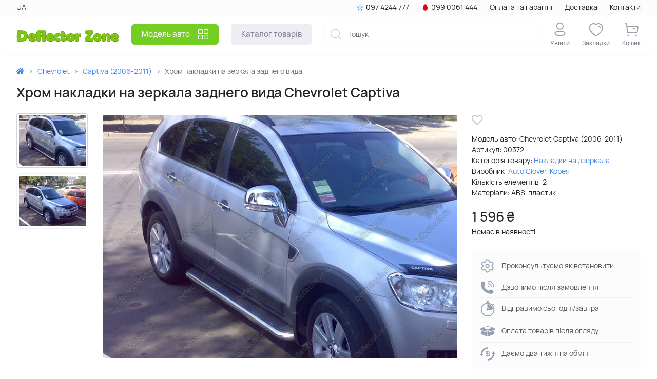

--- FILE ---
content_type: text/html; charset=utf-8
request_url: https://deflector.in.ua/chrome-nakladki-na-zerkala-chevrolet-captiva-bokovoy-bokovye-hromirovannye-nakladki-na-zerkala-chevrolet-captiva-nakladka-na-zerkalo-zadnego-vida-price-cena-auto-photo
body_size: 20622
content:
<!DOCTYPE html>
<html dir="ltr" lang="uk">
<head>
  <meta charset="UTF-8">
  <meta name="viewport" content="width=device-width, initial-scale=1">
  <meta http-equiv="X-UA-Compatible" content="IE=edge">
  <title>Купить накладки на зеркала Шевроле Каптива • Хром накладки на зеркала заднего вида</title>
  <base href="https://deflector.in.ua/">
    <meta name="description" content="Купить хром накладки на зеркала заднего вида Шевроле Каптива в тюнинг-магазине обвеса и автоаксессуаров в Украине. Низкая цена на хром накладки на зеркала заднего вида для Chevrolet Captiva (2006-2011). Где купить и как установить.">
        <link href="catalog/view/theme/default/stylesheet/bootstrap.css?1652270065" rel="stylesheet" media="screen">
  <link href="catalog/view/javascript/fontawesome/css/fontawesome-all.min.css" rel="stylesheet" media="screen">
    <link href="catalog/view/javascript/jquery/swiper/css/swiper-bundle.min.css" type="text/css" rel="stylesheet" media="screen">
    <link href="catalog/view/javascript/jquery/magnific/magnific-popup.css" type="text/css" rel="stylesheet" media="screen">
    <link href="catalog/view/javascript/jquery/datetimepicker/bootstrap-datetimepicker.min.css" type="text/css" rel="stylesheet" media="screen">
    <link href="catalog/view/theme/default/stylesheet/custom.css?1686300572" rel="stylesheet" media="screen">
  <script src="catalog/view/javascript/jquery/jquery-3.6.0.min.js" type="text/javascript"></script>
  <script src="catalog/view/javascript/bootstrap/js/bootstrap.bundle.min.js" type="text/javascript"></script>
  <script src="catalog/view/javascript/ua-parser.min.js" type="text/javascript"></script>
    <script src="catalog/view/javascript/jquery/swiper/js/swiper-bundle.min.js" type="text/javascript"></script>
    <script src="catalog/view/javascript/jquery/magnific/jquery.magnific-popup.min.js" type="text/javascript"></script>
    <script src="catalog/view/javascript/jquery/datetimepicker/moment/moment.min.js" type="text/javascript"></script>
    <script src="catalog/view/javascript/jquery/datetimepicker/moment/moment-with-locales.min.js" type="text/javascript"></script>
    <script src="catalog/view/javascript/jquery/datetimepicker/bootstrap-datetimepicker.min.js" type="text/javascript"></script>
    <script src="catalog/view/javascript/common.js?1652003131" type="text/javascript"></script>
    <link href="https://deflector.in.ua/chrome-nakladki-na-zerkala-chevrolet-captiva-bokovoy-bokovye-hromirovannye-nakladki-na-zerkala-chevrolet-captiva-nakladka-na-zerkalo-zadnego-vida-price-cena-auto-photo" rel="canonical">
      <script>(function(i,s,o,g,r,a,m){i['GoogleAnalyticsObject']=r;i[r]=i[r]||function(){(i[r].q=i[r].q||[]).push(arguments)},i[r].l=1*new Date();a=s.createElement(o), m=s.getElementsByTagName(o)[0];a.async=1;a.src=g;m.parentNode.insertBefore(a,m) })(window,document,'script','//www.google-analytics.com/analytics.js','ga'); ga('create', 'UA-47971071-1', 'deflector.in.ua'); ga('send', 'pageview');</script>
      <link href="https://deflector.in.ua/ru/chrome-nakladki-na-zerkala-chevrolet-captiva-bokovoy-bokovye-hromirovannye-nakladki-na-zerkala-chevrolet-captiva-nakladka-na-zerkalo-zadnego-vida-price-cena-auto-photo" hreflang="ru-ru" rel="alternate">
    <link href="https://deflector.in.ua/chrome-nakladki-na-zerkala-chevrolet-captiva-bokovoy-bokovye-hromirovannye-nakladki-na-zerkala-chevrolet-captiva-nakladka-na-zerkalo-zadnego-vida-price-cena-auto-photo" hreflang="uk-ua" rel="alternate">
  </head>
<body class="is-desktop" data-device="is-desktop">
<header>
  <div class="header__top">
    <div class="container-xxxl">
      <div class="row align-items-center">
                                  <div class="col-auto">
            <div class="dropdown language-dropdown">
                  <a href="#" class="dropdown-toggle" id="dropdownLanguage" data-bs-toggle="dropdown" data-bs-offset="[0, 5]" aria-expanded="false">UA</a>
        <div class="dropdown-menu" aria-labelledby="dropdownLanguage">
          <a class="dropdown-item" href="https://deflector.in.ua/ru/chrome-nakladki-na-zerkala-chevrolet-captiva-bokovoy-bokovye-hromirovannye-nakladki-na-zerkala-chevrolet-captiva-nakladka-na-zerkalo-zadnego-vida-price-cena-auto-photo">RU</a>
          <a class="dropdown-item" href="https://deflector.in.ua/chrome-nakladki-na-zerkala-chevrolet-captiva-bokovoy-bokovye-hromirovannye-nakladki-na-zerkala-chevrolet-captiva-nakladka-na-zerkalo-zadnego-vida-price-cena-auto-photo">UA</a>
      </div>
</div>

          </div>
                <div class="col-auto ms-auto">
          <a href="tel:380974244777" class="header__top-phone"><svg class="icon icon-kyivstar"><use xlink:href="/catalog/view/theme/default/image/icons.svg#icon-kyivstar"></use></svg>097 4244 777</a>
        </div>
        <div class="col-auto">
          <a href="tel:380990061444" class="header__top-phone"><svg class="icon icon-mtc"><use xlink:href="/catalog/view/theme/default/image/icons.svg#icon-mtc"></use></svg>099 0061 444</a>
        </div>
        <div class="col-auto">
          <a href="https://deflector.in.ua/payment" class="header__top-link">Оплата та гарантії</a>
        </div>
        <div class="col-auto">
          <a href="https://deflector.in.ua/delivery" class="header__top-link">Доставка</a>
        </div>
        <div class="col-auto">
          <a href="https://deflector.in.ua/contact" class="header__top-link">Контакти</a>
        </div>
      </div>
    </div>
  </div>
  <div class="container-xxxl">
    <div class="row align-items-center">
      <div class="col-auto d-xl-none">
        <div class="header__menu-mobile-toggler" data-toggler="mobile-menu" data-get-params="cHJvZHVjdF9pZD0zNzImcm91dGU9cHJvZHVjdC9wcm9kdWN0JnBhdGg9NDRfNDk=">
          <span></span>
          <span></span>
          <span></span>
        </div>
      </div>
      <div class="col-auto">
        <a href="https://deflector.in.ua/" class="header__logo"><img src="/image/logo.svg" alt="DeflectorZone"></a>
      </div>
      <div class="col-auto d-flex d-md-none ms-auto">
        <div class="header__mobile-phone" data-toggler="mobile-menu" data-get-params="cHJvZHVjdF9pZD0zNzImcm91dGU9cHJvZHVjdC9wcm9kdWN0JnBhdGg9NDRfNDk=">
          <svg class="icon icon-phone"><use xlink:href="/catalog/view/theme/default/image/icons.svg#icon-phone"></use></svg>
        </div>
      </div>
              <div class="col-lg-auto order-md-last order-lg-0"><nav class="header__menu">
      <div class="header__menu-group">
      <div class="header__menu-toggler d-none d-lg-flex" data-show="catalog">Модель авто<div class="header__menu-toggler-icon"></div></div>
      <div class="header__menu-container-outer">
        <div class="header__menu-container-inner">
          <div class="container-xxxl">
            <div class="d-flex flex-column flex-lg-row">
              <div class="header__menu-left">
                                  <a href="https://deflector.in.ua/shop/online-carautotuning-acura-internet-magazin-avtoaksessuarov-mashina-buy-kupit" class="header__menu-category" data-category-id="1">Acura<span></span></a>
                                  <a href="https://deflector.in.ua/shop/online-carautotuning-audi-internet-magazin-avtoaksessuarov-mashina-buy-kupit" class="header__menu-category" data-category-id="5">Audi<span></span></a>
                                  <a href="https://deflector.in.ua/shop/online-carautotuning-bmw-internet-magazin-avtoaksessuarov-mashina-buy-kupit" class="header__menu-category" data-category-id="15">BMW<span></span></a>
                                  <a href="https://deflector.in.ua/shop/online-carautotuning-byd-internet-magazin-avtoaksessuarov-mashina-buy-kupit" class="header__menu-category" data-category-id="30">BYD<span></span></a>
                                  <a href="https://deflector.in.ua/shop/online-carautotuning-chery-internet-magazin-avtoaksessuarov-mashina-buy-kupit" class="header__menu-category" data-category-id="33">Chery<span></span></a>
                                  <a href="https://deflector.in.ua/shop/online-carautotuning-chevrolet-internet-magazin-avtoaksessuarov-mashina-buy-kupit" class="header__menu-category" data-category-id="44">Chevrolet<span></span></a>
                                  <a href="https://deflector.in.ua/shop/online-carautotuning-chrysler-internet-magazin-avtoaksessuarov-mashina-buy-kupit" class="header__menu-category" data-category-id="59">Chrysler<span></span></a>
                                  <a href="https://deflector.in.ua/shop/online-carautotuning-citroen-internet-magazin-avtoaksessuarov-mashina-buy-kupit" class="header__menu-category" data-category-id="61">Citroen<span></span></a>
                                  <a href="https://deflector.in.ua/shop/online-carautotuning-daewoo-internet-magazin-avtoaksessuarov-mashina-buy-kupit" class="header__menu-category" data-category-id="69">Daewoo<span></span></a>
                                  <a href="https://deflector.in.ua/shop/online-carautotuning-fiat-internet-magazin-avtoaksessuarov-mashina-buy-kupit" class="header__menu-category" data-category-id="74">Fiat<span></span></a>
                                  <a href="https://deflector.in.ua/shop/online-carautotuning-ford-internet-magazin-avtoaksessuarov-mashina-buy-kupit" class="header__menu-category" data-category-id="83">Ford<span></span></a>
                                  <a href="https://deflector.in.ua/shop/online-carautotuning-geely-internet-magazin-avtoaksessuarov-mashina-buy-kupit" class="header__menu-category" data-category-id="101">Geely<span></span></a>
                                  <a href="https://deflector.in.ua/shop/online-carautotuning-great-wall-internet-magazin-avtoaksessuarov-mashina-buy-kupit" class="header__menu-category" data-category-id="111">Great Wall<span></span></a>
                                  <a href="https://deflector.in.ua/shop/online-carautotuning-honda-internet-magazin-avtoaksessuarov-mashina-buy-kupit" class="header__menu-category" data-category-id="116">Honda<span></span></a>
                                  <a href="https://deflector.in.ua/shop/online-carautotuning-hyundai-internet-magazin-avtoaksessuarov-mashina-buy-kupit" class="header__menu-category" data-category-id="127">Hyundai<span></span></a>
                                  <a href="https://deflector.in.ua/shop/online-carautotuning-infinity-internet-magazin-avtoaksessuarov-mashina-buy-kupit" class="header__menu-category" data-category-id="149">Infinity<span></span></a>
                                  <a href="https://deflector.in.ua/shop/online-carautotuning-kia-internet-magazin-avtoaksessuarov-mashina-buy-kupit" class="header__menu-category" data-category-id="151">Kia<span></span></a>
                                  <a href="https://deflector.in.ua/shop/online-kupit-carautotuning-land-rover-internet-magazin-avtoaksessuarov-na-mashinu" class="header__menu-category" data-category-id="172">Land Rover<span></span></a>
                                  <a href="https://deflector.in.ua/shop/online-carautotuning-lexus-internet-magazin-avtoaksessuarov-mashina-buy-kupit" class="header__menu-category" data-category-id="178">Lexus<span></span></a>
                                  <a href="https://deflector.in.ua/shop/online-carautotuning-lifan-internet-magazin-avtoaksessuarov-mashina-buy-kupit" class="header__menu-category" data-category-id="190">Lifan<span></span></a>
                                  <a href="https://deflector.in.ua/shop/online-carautotuning-mazda-internet-magazin-avtoaksessuarov-mashina-buy-kupit" class="header__menu-category" data-category-id="193">Mazda<span></span></a>
                                  <a href="https://deflector.in.ua/shop/online-carautotuning-mercedes-benz-internet-magazin-avtoaksessuarov-mashina-buy-kupit" class="header__menu-category" data-category-id="203">Mercedes-Benz<span></span></a>
                                  <a href="https://deflector.in.ua/shop/online-kupit-carautotuning-mg-internet-magazin-avtoaksessuarov-mashina-buy" class="header__menu-category" data-category-id="223">MG<span></span></a>
                                  <a href="https://deflector.in.ua/shop/online-carautotuning-mitsubishi-internet-magazin-avtoaksessuarov-mashina-buy-kupit" class="header__menu-category" data-category-id="228">Mitsubishi<span></span></a>
                                  <a href="https://deflector.in.ua/shop/online-carautotuning-nissan-internet-magazin-avtoaksessuarov-mashina-buy-kupit" class="header__menu-category" data-category-id="245">Nissan<span></span></a>
                                  <a href="https://deflector.in.ua/shop/online-carautotuning-opel-internet-magazin-avtoaksessuarov-mashina-buy-kupit" class="header__menu-category" data-category-id="264">Opel<span></span></a>
                                  <a href="https://deflector.in.ua/shop/online-carautotuning-peugeot-internet-magazin-avtoaksessuarov-mashina-buy-kupit" class="header__menu-category" data-category-id="273">Peugeot<span></span></a>
                                  <a href="https://deflector.in.ua/shop/online-kupit-carautotuning-porsche-internet-magazin-avtoaksessuarov-na-mashinu-porshe" class="header__menu-category" data-category-id="285">Porsche<span></span></a>
                                  <a href="https://deflector.in.ua/shop/online-carautotuning-renault-internet-magazin-avtoaksessuarov-mashina-buy-kupit" class="header__menu-category" data-category-id="287">Renault<span></span></a>
                                  <a href="https://deflector.in.ua/shop/online-kupit-buy-carautotuning-seat-internet-magazin-avtoaksessuarov-na-mashinu" class="header__menu-category" data-category-id="309">Seat<span></span></a>
                                  <a href="https://deflector.in.ua/shop/online-carautotuning-skoda-internet-magazin-avtoaksessuarov-mashina-buy-kupit" class="header__menu-category" data-category-id="314">Skoda<span></span></a>
                                  <a href="https://deflector.in.ua/shop/online-kupit-carautotuning-smart-internet-magazin" class="header__menu-category" data-category-id="329">Smart<span></span></a>
                                  <a href="https://deflector.in.ua/shop/online-carautotuning-ssangyong-internet-magazin-avtoaksessuarov-mashina-buy-kupit" class="header__menu-category" data-category-id="331">SSangYong<span></span></a>
                                  <a href="https://deflector.in.ua/shop/online-carautotuning-subaru-internet-magazin-avtoaksessuarov-mashina-buy-kupit" class="header__menu-category" data-category-id="336">Subaru<span></span></a>
                                  <a href="https://deflector.in.ua/shop/online-carautotuning-suzuki-internet-magazin-avtoaksessuarov-mashina-buy-kupit" class="header__menu-category" data-category-id="347">Suzuki<span></span></a>
                                  <a href="https://deflector.in.ua/shop/online-carautotuning-toyota-internet-magazin-avtoaksessuarov-mashina-buy-kupit" class="header__menu-category" data-category-id="352">Toyota<span></span></a>
                                  <a href="https://deflector.in.ua/shop/online-carautotuning-volkswagen-internet-magazin-avtoaksessuarov-mashina-buy-kupit" class="header__menu-category" data-category-id="386">Volkswagen<span></span></a>
                                  <a href="https://deflector.in.ua/shop/online-kupit-buy-carautotuning-volvo-internet-magazin-avtoaksessuarov-na-mashinu" class="header__menu-category" data-category-id="418">Volvo<span></span></a>
                                  <a href="https://deflector.in.ua/shop/online-kupit-autotuning-na-zaz-internet-magazin-zapchasti" class="header__menu-category" data-category-id="420">ZAZ<span></span></a>
                                  <a href="https://deflector.in.ua/shop/universal-obves-autotuning-universalniy-tuning-obves-na-auto" class="header__menu-category" data-category-id="422">Універсальні товари<span></span></a>
                              </div>
              <div class="header__menu-center">
                <div class="header__menu-header">
                  <div class="header__menu-heading">Модель авто</div>
                  <div class="header__menu-close"></div>
                </div>
                                  <div class="header__menu-submenu" data-category-id="1">
                    <a href="https://deflector.in.ua/shop/online-carautotuning-acura-internet-magazin-avtoaksessuarov-mashina-buy-kupit" class="header__menu-submenu-heading">Acura<span class="toggler"></span></a>
                    <div class="header__menu-submenu-container row row-cols-1 row-cols-lg-2 row-cols-xxl-3">
                                              <a href="https://deflector.in.ua/shop/online-carautotuning-acura-internet-magazin-avtoaksessuarov-mashina-buy-kupit/magazin-tuning-acura-mdx-salona-i-zapchasti-mdx-3d-chip-photo"><span>MDX (2007-2010)</span></a>
                                                                      <a href="https://deflector.in.ua/shop/online-carautotuning-acura-internet-magazin-avtoaksessuarov-mashina-buy-kupit/tuninga-acura-mdx-2014-kupit-obves-zapchasti-na-akuru-mdkh-2015"><span>MDX (2014-2020)</span></a>
                                                                  </div>
                  </div>
                                  <div class="header__menu-submenu" data-category-id="5">
                    <a href="https://deflector.in.ua/shop/online-carautotuning-audi-internet-magazin-avtoaksessuarov-mashina-buy-kupit" class="header__menu-submenu-heading">Audi<span class="toggler"></span></a>
                    <div class="header__menu-submenu-container row row-cols-1 row-cols-lg-2 row-cols-xxl-3">
                                              <a href="https://deflector.in.ua/shop/online-carautotuning-audi-internet-magazin-avtoaksessuarov-mashina-buy-kupit/magazin-tuning-audi-100-a6-salona-i-zapchasti-100-a6-3d-chip-photo"><span>100 &amp; A6 (1991-1997)</span></a>
                                                                      <a href="https://deflector.in.ua/shop/online-carautotuning-audi-internet-magazin-avtoaksessuarov-mashina-buy-kupit/magazin-tuning-audi-80-salona-i-zapchasti-80-3d-chip-photo"><span>80 (1991-1994)</span></a>
                                                                      <a href="https://deflector.in.ua/shop/online-carautotuning-audi-internet-magazin-avtoaksessuarov-mashina-buy-kupit/tuning-audi-a4-b6-kupit-obves-avtoaksessuary"><span>A4 (2000-2005)</span></a>
                                                                      <a href="https://deflector.in.ua/shop/online-carautotuning-audi-internet-magazin-avtoaksessuarov-mashina-buy-kupit/tuning-na-audi-a4-ukraine"><span>A4 (2007-2016)</span></a>
                                                                      <a href="https://deflector.in.ua/shop/online-carautotuning-audi-internet-magazin-avtoaksessuarov-mashina-buy-kupit/tuning-audi-a6-kupit-obves-avtoaksessuary-na-audi-2018"><span>A6 (2005-2011)</span></a>
                                                                      <a href="https://deflector.in.ua/shop/online-carautotuning-audi-internet-magazin-avtoaksessuarov-mashina-buy-kupit/tuning-na-audi-a6-ukraine-kiev-odessa"><span>A6 (2011-2015)</span></a>
                                                                      <a href="https://deflector.in.ua/shop/online-carautotuning-audi-internet-magazin-avtoaksessuarov-mashina-buy-kupit/tuning-audi-a6-kupit-obves"><span>A6 (2015-2020)</span></a>
                                                                      <a href="https://deflector.in.ua/shop/online-carautotuning-audi-internet-magazin-avtoaksessuarov-mashina-buy-kupit/magazin-tuning-audi-q7-salona-i-zapchasti-q7-3d-chip-photo"><span>Q7 (2007-2009)</span></a>
                                                                      <a href="https://deflector.in.ua/shop/online-carautotuning-audi-internet-magazin-avtoaksessuarov-mashina-buy-kupit/tuning-na-audi-q7-ukraina-kiev-kharkov"><span>Q7 (2015-2020)</span></a>
                                                                  </div>
                  </div>
                                  <div class="header__menu-submenu" data-category-id="15">
                    <a href="https://deflector.in.ua/shop/online-carautotuning-bmw-internet-magazin-avtoaksessuarov-mashina-buy-kupit" class="header__menu-submenu-heading">BMW<span class="toggler"></span></a>
                    <div class="header__menu-submenu-container row row-cols-1 row-cols-lg-2 row-cols-xxl-3">
                                              <a href="https://deflector.in.ua/shop/online-carautotuning-bmw-internet-magazin-avtoaksessuarov-mashina-buy-kupit/tuning-bmv-1-e81-e82-e87-kupit-obves-avtoaksessuary-na-bmw-1-seria-2016"><span>1 E81/E82/E87 (2004-2017)</span></a>
                                                                      <a href="https://deflector.in.ua/shop/online-carautotuning-bmw-internet-magazin-avtoaksessuarov-mashina-buy-kupit/magazin-tuning-bmw-seria-3-e-36-salona-i-zapchasti-seria-3-e-36-3d-chip-photo"><span>3 E36 (1991-2000)</span></a>
                                                                      <a href="https://deflector.in.ua/shop/online-carautotuning-bmw-internet-magazin-avtoaksessuarov-mashina-buy-kupit/magazin-tuning-bmw-seria-3-e-46-salona-i-zapchasti-seria-3-e-46-3d-chip-photo"><span>3 E46 (1998-2005)</span></a>
                                                                      <a href="https://deflector.in.ua/shop/online-carautotuning-bmw-internet-magazin-avtoaksessuarov-mashina-buy-kupit/tuning-bmv-3-e90-e91-e92-kupit-obves-avtoaksessuary-na-bmw-seria-3-e90-e91-e92"><span>3 E90/E91/E92 (2005-2011)</span></a>
                                                                      <a href="https://deflector.in.ua/shop/online-carautotuning-bmw-internet-magazin-avtoaksessuarov-mashina-buy-kupit/magazin-tuning-bmw-seria-5-e-34-salona-i-zapchasti-seria-5-e-34-3d-chip-photo"><span>5 E34 (1988-1995)</span></a>
                                                                      <a href="https://deflector.in.ua/shop/online-carautotuning-bmw-internet-magazin-avtoaksessuarov-mashina-buy-kupit/magazin-tuning-bmw-seria-5-e-39-salona-i-zapchasti-seria-5-e-39-3d-chip-photo"><span>5 E39 (1995-2004)</span></a>
                                                                      <a href="https://deflector.in.ua/shop/online-carautotuning-bmw-internet-magazin-avtoaksessuarov-mashina-buy-kupit/magazin-tuning-bmw-seria-5-e-60-salona-i-zapchasti-seria-5-e-60-3d-chip-photo"><span>5 E60 (2003-2010)</span></a>
                                                                      <a href="https://deflector.in.ua/shop/online-carautotuning-bmw-internet-magazin-avtoaksessuarov-mashina-buy-kupit/tuning-bmw-seria-5-f10-kupit-obves-avtoaksessuary-na-bmv-5-f-10-2015"><span>5 F10 (2010-2016)</span></a>
                                                                      <a href="https://deflector.in.ua/shop/online-carautotuning-bmw-internet-magazin-avtoaksessuarov-mashina-buy-kupit/magazin-tuning-bmw-seria-7-salona-i-zapchasti-seria-7-3d-chip-photo"><span>7 E38 (1994-2001)</span></a>
                                                                      <a href="https://deflector.in.ua/shop/online-carautotuning-bmw-internet-magazin-avtoaksessuarov-mashina-buy-kupit/tuning-bmw-x1-f48-kupit-obves-avtoaksessuary"><span>X1 F48 (2016-2020)</span></a>
                                                                      <a href="https://deflector.in.ua/shop/online-carautotuning-bmw-internet-magazin-avtoaksessuarov-mashina-buy-kupit/tuning-bmw-x5-e53-kupit-obves"><span>X5 E53 (2000-2007)</span></a>
                                                                      <a href="https://deflector.in.ua/shop/online-carautotuning-bmw-internet-magazin-avtoaksessuarov-mashina-buy-kupit/magazin-tuninga-na-bmw-x5-e70-obves-avtoaksessuary-dlja-bmv-x5"><span>X5 E70 (2007-2013)</span></a>
                                                                      <a href="https://deflector.in.ua/shop/online-carautotuning-bmw-internet-magazin-avtoaksessuarov-mashina-buy-kupit/tuning-bmw-x5-m-kupit-obves-avtoaksessuary-na-bmv-kh5-2015"><span>X5 F15 (2013-2020)</span></a>
                                                                      <a href="https://deflector.in.ua/shop/online-carautotuning-bmw-internet-magazin-avtoaksessuarov-mashina-buy-kupit/tuninga-bmw-x6-e71-2014-kupit-obves-avtoaksessuary-na-bmv-x6-2015"><span>X6 E71 (2008-2014)</span></a>
                                                                  </div>
                  </div>
                                  <div class="header__menu-submenu" data-category-id="30">
                    <a href="https://deflector.in.ua/shop/online-carautotuning-byd-internet-magazin-avtoaksessuarov-mashina-buy-kupit" class="header__menu-submenu-heading">BYD<span class="toggler"></span></a>
                    <div class="header__menu-submenu-container row row-cols-1 row-cols-lg-2 row-cols-xxl-3">
                                              <a href="https://deflector.in.ua/shop/online-carautotuning-byd-internet-magazin-avtoaksessuarov-mashina-buy-kupit/magazin-tuning-byd-f3-salona-i-zapchasti-f3-3d-chip-photo"><span>F3 (2005-2014)</span></a>
                                                                      <a href="https://deflector.in.ua/shop/online-carautotuning-byd-internet-magazin-avtoaksessuarov-mashina-buy-kupit/tuning-na-byd-s6-v-ukraine-zapchasti-bid-s6"><span>S6 (2011-2015)</span></a>
                                                                  </div>
                  </div>
                                  <div class="header__menu-submenu" data-category-id="33">
                    <a href="https://deflector.in.ua/shop/online-carautotuning-chery-internet-magazin-avtoaksessuarov-mashina-buy-kupit" class="header__menu-submenu-heading">Chery<span class="toggler"></span></a>
                    <div class="header__menu-submenu-container row row-cols-1 row-cols-lg-2 row-cols-xxl-3">
                                              <a href="https://deflector.in.ua/shop/online-carautotuning-chery-internet-magazin-avtoaksessuarov-mashina-buy-kupit/magazin-tuning-chery-amulet-salona-i-zapchasti-amulet-3d-chip-photo"><span>Amulet (2003-2011)</span></a>
                                                                      <a href="https://deflector.in.ua/shop/online-carautotuning-chery-internet-magazin-avtoaksessuarov-mashina-buy-kupit/tuning-chery-e5-kupit-obves-avtoaksessuary-na-cheri-e5-2015"><span>E5 (2011-2016)</span></a>
                                                                      <a href="https://deflector.in.ua/shop/online-carautotuning-chery-internet-magazin-avtoaksessuarov-mashina-buy-kupit/magazin-tuning-chery-eastar-salona-i-zapchasti-eastar-3d-chip-photo"><span>Eastar (2003-2012)</span></a>
                                                                      <a href="https://deflector.in.ua/shop/online-carautotuning-chery-internet-magazin-avtoaksessuarov-mashina-buy-kupit/magazin-tuning-chery-elara-salona-i-zapchasti-elara-3d-chip-photo"><span>Elara (2006-2013)</span></a>
                                                                      <a href="https://deflector.in.ua/shop/online-carautotuning-chery-internet-magazin-avtoaksessuarov-mashina-buy-kupit/magazin-tuning-chery-jaggi-salona-i-zapchasti-dzhagi-obves-photo"><span>Jaggi (2006-2017)</span></a>
                                                                      <a href="https://deflector.in.ua/shop/online-carautotuning-chery-internet-magazin-avtoaksessuarov-mashina-buy-kupit/magazin-tuning-chery-kimo-salona-i-zapchasti-kimo-obves-photo"><span>Kimo (2007-2017)</span></a>
                                                                      <a href="https://deflector.in.ua/shop/online-carautotuning-chery-internet-magazin-avtoaksessuarov-mashina-buy-kupit/magazin-tuning-chery-m11-salona-i-zapchasti-m11-3d-chip-photo"><span>M11 (2007-2017)</span></a>
                                                                      <a href="https://deflector.in.ua/shop/online-carautotuning-chery-internet-magazin-avtoaksessuarov-mashina-buy-kupit/tuninga-cheri-qq3-svit-2015-kupit-obves-zapchasti-na-bmv-x6-v-ukraine"><span>QQ (2003-2017)</span></a>
                                                                      <a href="https://deflector.in.ua/shop/online-carautotuning-chery-internet-magazin-avtoaksessuarov-mashina-buy-kupit/magazin-tuning-chery-tiggo-salona-i-zapchasti-tiggo-3d-chip-photo"><span>Tiggo (2005-2011)</span></a>
                                                                      <a href="https://deflector.in.ua/shop/online-carautotuning-chery-internet-magazin-avtoaksessuarov-mashina-buy-kupit/magazin-tuninga-na-chery-tiggo-2013-2014-obves-avtoaksessuary-dlja-tiggo-photo"><span>Tiggo (2013-2017)</span></a>
                                                                  </div>
                  </div>
                                  <div class="header__menu-submenu" data-category-id="44">
                    <a href="https://deflector.in.ua/shop/online-carautotuning-chevrolet-internet-magazin-avtoaksessuarov-mashina-buy-kupit" class="header__menu-submenu-heading">Chevrolet<span class="toggler"></span></a>
                    <div class="header__menu-submenu-container row row-cols-1 row-cols-lg-2 row-cols-xxl-3">
                                              <a href="https://deflector.in.ua/shop/online-carautotuning-chevrolet-internet-magazin-avtoaksessuarov-mashina-buy-kupit/magazin-tuning-chevrolet-aveo-1-sedan-salona-i-zapchasti-aveo-1-sedan-3d-chip-photo"><span>Aveo T200 (2003-2006)</span></a>
                                                                      <a href="https://deflector.in.ua/shop/online-carautotuning-chevrolet-internet-magazin-avtoaksessuarov-mashina-buy-kupit/magazin-tunining-chevrolet-aveo-4-sedan-salona-i-zapchasti-aveo-4-sedan-3d-chip-photo"><span>Aveo T250 hatchback (2008-2010)</span></a>
                                                                      <a href="https://deflector.in.ua/shop/online-carautotuning-chevrolet-internet-magazin-avtoaksessuarov-mashina-buy-kupit/magazin-tuning-chevrolet-aveo-3-sedan-salona-i-zapchasti-aveo-3-sedan-3d-chip-photo"><span>Aveo T250 sedan (2006-2008)</span></a>
                                                                      <a href="https://deflector.in.ua/shop/online-carautotuning-chevrolet-internet-magazin-avtoaksessuarov-mashina-buy-kupit/magazin-tunining-chevrolet-aveo-t300-sedan-salona-i-zapchasti-aveo-t300-sedan-3d-chip-photo"><span>Aveo T300 (2010-2017)</span></a>
                                                                      <a href="https://deflector.in.ua/shop/online-carautotuning-chevrolet-internet-magazin-avtoaksessuarov-mashina-buy-kupit/magazin-tunining-chevrolet-captiva-salona-i-zapchasti-captiva-3d-chip-photo"><span>Captiva (2006-2011)</span></a>
                                                                      <a href="https://deflector.in.ua/shop/online-carautotuning-chevrolet-internet-magazin-avtoaksessuarov-mashina-buy-kupit/magazin-tunininga-dlja-chevrolet-captiva-obves-avtoaksessuary-na-kaptiva-photo"><span>Captiva (2011-2018)</span></a>
                                                                      <a href="https://deflector.in.ua/shop/online-carautotuning-chevrolet-internet-magazin-avtoaksessuarov-mashina-buy-kupit/magazin-tunining-chevrolet-cruze-salona-i-zapchasti-cruze-3d-chip-photo"><span>Cruze (2009-2012)</span></a>
                                                                      <a href="https://deflector.in.ua/shop/online-carautotuning-chevrolet-internet-magazin-avtoaksessuarov-mashina-buy-kupit/magazin-tunininga-na-chevrolet-cruze-2013-2014-obves-avtoaksessuary-cruze-photo"><span>Cruze (2012-2016)</span></a>
                                                                      <a href="https://deflector.in.ua/shop/online-carautotuning-chevrolet-internet-magazin-avtoaksessuarov-mashina-buy-kupit/tuning-chevrolet-cruze-ukraine"><span>Cruze (2016-2020)</span></a>
                                                                      <a href="https://deflector.in.ua/shop/online-carautotuning-chevrolet-internet-magazin-avtoaksessuarov-mashina-buy-kupit/magazin-tunining-chevrolet-epica-salona-i-zapchasti-epica-3d-chip-photo"><span>Epica (2006-2012)</span></a>
                                                                      <a href="https://deflector.in.ua/shop/online-carautotuning-chevrolet-internet-magazin-avtoaksessuarov-mashina-buy-kupit/magazin-tunining-chevrolet-lacetti-sedan-salona-i-zapchasti-lacetti-sedan-3d-chip-photo"><span>Lacetti sedan (2003-2013)</span></a>
                                                                      <a href="https://deflector.in.ua/shop/online-carautotuning-chevrolet-internet-magazin-avtoaksessuarov-mashina-buy-kupit/magazin-tunining-chevrolet-lacetti-wagon-salona-i-zapchasti-lacetti-wagon-3d-chip-photo"><span>Lacetti wagon (2003-2013)</span></a>
                                                                      <a href="https://deflector.in.ua/shop/online-carautotuning-chevrolet-internet-magazin-avtoaksessuarov-mashina-buy-kupit/tuning-shevrole-orlando-kupit-obves-avtoaksessuary-na-chevrolet-orlando-2016"><span>Orlando (2011-2017)</span></a>
                                                                      <a href="https://deflector.in.ua/shop/online-carautotuning-chevrolet-internet-magazin-avtoaksessuarov-mashina-buy-kupit/magazin-tuning-chevrolet-tracker-salona-i-zapchasti-obvesy-na-tracker-chevrolet-photo"><span>Tracker (2013-2017)</span></a>
                                                                  </div>
                  </div>
                                  <div class="header__menu-submenu" data-category-id="59">
                    <a href="https://deflector.in.ua/shop/online-carautotuning-chrysler-internet-magazin-avtoaksessuarov-mashina-buy-kupit" class="header__menu-submenu-heading">Chrysler<span class="toggler"></span></a>
                    <div class="header__menu-submenu-container row row-cols-1 row-cols-lg-2 row-cols-xxl-3">
                                              <a href="https://deflector.in.ua/shop/online-carautotuning-chrysler-internet-magazin-avtoaksessuarov-mashina-buy-kupit/magazin-tuning-chrysler-300c-salona-i-zapchasti-300c-3d-chip-photo"><span>300C (2004-2010)</span></a>
                                                                  </div>
                  </div>
                                  <div class="header__menu-submenu" data-category-id="61">
                    <a href="https://deflector.in.ua/shop/online-carautotuning-citroen-internet-magazin-avtoaksessuarov-mashina-buy-kupit" class="header__menu-submenu-heading">Citroen<span class="toggler"></span></a>
                    <div class="header__menu-submenu-container row row-cols-1 row-cols-lg-2 row-cols-xxl-3">
                                              <a href="https://deflector.in.ua/shop/online-carautotuning-citroen-internet-magazin-avtoaksessuarov-mashina-buy-kupit/magazin-tuning-citroen-berlingo-salona-i-zapchasti-berlingo-3d-chip-photo"><span>Berlingo (1996-2002)</span></a>
                                                                      <a href="https://deflector.in.ua/shop/online-carautotuning-citroen-internet-magazin-avtoaksessuarov-mashina-buy-kupit/magazin-tuning-citroen-berlingo-2003-salona-i-zapchasti-berlingo-3d-chip-photo"><span>Berlingo (2002-2008)</span></a>
                                                                      <a href="https://deflector.in.ua/shop/online-carautotuning-citroen-internet-magazin-avtoaksessuarov-mashina-buy-kupit/magazin-tuning-citroen-berlingo-2008-salona-i-zapchasti-berlingo-3d-chip-photo"><span>Berlingo (2008-2018)</span></a>
                                                                      <a href="https://deflector.in.ua/shop/online-carautotuning-citroen-internet-magazin-avtoaksessuarov-mashina-buy-kupit/magazin-tuning-citroen-c-elysee-salona-i-zapchasti-obvesy-na-citroen-c-elysee-photo"><span>C-Elysee (2012-2019)</span></a>
                                                                      <a href="https://deflector.in.ua/shop/online-carautotuning-citroen-internet-magazin-avtoaksessuarov-mashina-buy-kupit/magazin-tuning-citroen-c4-salona-i-zapchasti-c4-3d-chip-photo"><span>C4 (2004-2010)</span></a>
                                                                      <a href="https://deflector.in.ua/shop/online-carautotuning-citroen-internet-magazin-avtoaksessuarov-mashina-buy-kupit/tuning-citroen-c4-cactus-kupit-obves-avtoaksessuary-na-sitroen-kaktus-2016"><span>C4 Cactus (2014-2018)</span></a>
                                                                      <a href="https://deflector.in.ua/shop/online-carautotuning-citroen-internet-magazin-avtoaksessuarov-mashina-buy-kupit/tuninga-sitroen-ds5-2015-kupit-obves-zapchasti-na-citroen-ds5-v-ukraine"><span>DS5 (2011-2019)</span></a>
                                                                  </div>
                  </div>
                                  <div class="header__menu-submenu" data-category-id="69">
                    <a href="https://deflector.in.ua/shop/online-carautotuning-daewoo-internet-magazin-avtoaksessuarov-mashina-buy-kupit" class="header__menu-submenu-heading">Daewoo<span class="toggler"></span></a>
                    <div class="header__menu-submenu-container row row-cols-1 row-cols-lg-2 row-cols-xxl-3">
                                              <a href="https://deflector.in.ua/shop/online-carautotuning-daewoo-internet-magazin-avtoaksessuarov-mashina-buy-kupit/magazin-tuning-daewoo-lanos-salona-i-zapchasti-lanos-3d-chip-photo"><span>Lanos (1997-2017)</span></a>
                                                                      <a href="https://deflector.in.ua/shop/online-carautotuning-daewoo-internet-magazin-avtoaksessuarov-mashina-buy-kupit/magazin-tuning-daewoo-matiz-salona-i-zapchasti-obvesy-na-deo-matiz-photo"><span>Matiz (1998-2017)</span></a>
                                                                      <a href="https://deflector.in.ua/shop/online-carautotuning-daewoo-internet-magazin-avtoaksessuarov-mashina-buy-kupit/magazin-tuning-daewoo-nexia-salona-i-zapchasti-obvesy-na-deo-neksiya-photo"><span>Nexia (1995-2017)</span></a>
                                                                      <a href="https://deflector.in.ua/shop/online-carautotuning-daewoo-internet-magazin-avtoaksessuarov-mashina-buy-kupit/magazin-tuning-daewoo-nubira-salona-i-zapchasti-nubira-obves-photo"><span>Nubira (1997-2008)</span></a>
                                                                  </div>
                  </div>
                                  <div class="header__menu-submenu" data-category-id="74">
                    <a href="https://deflector.in.ua/shop/online-carautotuning-fiat-internet-magazin-avtoaksessuarov-mashina-buy-kupit" class="header__menu-submenu-heading">Fiat<span class="toggler"></span></a>
                    <div class="header__menu-submenu-container row row-cols-1 row-cols-lg-2 row-cols-xxl-3">
                                              <a href="https://deflector.in.ua/shop/online-carautotuning-fiat-internet-magazin-avtoaksessuarov-mashina-buy-kupit/tuning-fiat-500l-kupit-obves-avtoaksessuary-na-fiat-500l-2016"><span>500L (2012-2020)</span></a>
                                                                      <a href="https://deflector.in.ua/shop/online-carautotuning-fiat-internet-magazin-avtoaksessuarov-mashina-buy-kupit/magazin-tuning-fiat-doblo-salona-i-zapchasti-doblo-3d-chip-photo"><span>Doblo (2005-2009)</span></a>
                                                                      <a href="https://deflector.in.ua/shop/online-carautotuning-fiat-internet-magazin-avtoaksessuarov-mashina-buy-kupit/magazin-tuning-fiat-doblo-2010-salona-i-zapchasti-doblo-3d-chip-photo"><span>Doblo (2009-2020)</span></a>
                                                                      <a href="https://deflector.in.ua/shop/online-carautotuning-fiat-internet-magazin-avtoaksessuarov-mashina-buy-kupit/magazin-tuning-fiat-ducato-salona-i-zapchasti-ducato-3d-chip-photo"><span>Ducato (2007-2019)</span></a>
                                                                      <a href="https://deflector.in.ua/shop/online-carautotuning-fiat-internet-magazin-avtoaksessuarov-mashina-buy-kupit/magazin-tuning-fiat-fiorino-salona-i-zapchasti-fiorino-3d-chip-photo"><span>Fiorino (2008-2020)</span></a>
                                                                      <a href="https://deflector.in.ua/shop/online-carautotuning-fiat-internet-magazin-avtoaksessuarov-mashina-buy-kupit/magazin-tuning-fiat-linea-salona-i-zapchasti-touareg-3d-chip-photo"><span>Linea (2007-2020)</span></a>
                                                                      <a href="https://deflector.in.ua/shop/online-carautotuning-fiat-internet-magazin-avtoaksessuarov-mashina-buy-kupit/magazin-tuning-fiat-scudo-dekor-salona-i-zapchasti-skudo-obves-photo"><span>Scudo (1995-2006)</span></a>
                                                                      <a href="https://deflector.in.ua/shop/online-carautotuning-fiat-internet-magazin-avtoaksessuarov-mashina-buy-kupit/magazin-tuninga-na-fiat-scudo-zapchasti-skudo-2014-obves-photo"><span>Scudo (2006-2016)</span></a>
                                                                  </div>
                  </div>
                                  <div class="header__menu-submenu" data-category-id="83">
                    <a href="https://deflector.in.ua/shop/online-carautotuning-ford-internet-magazin-avtoaksessuarov-mashina-buy-kupit" class="header__menu-submenu-heading">Ford<span class="toggler"></span></a>
                    <div class="header__menu-submenu-container row row-cols-1 row-cols-lg-2 row-cols-xxl-3">
                                              <a href="https://deflector.in.ua/shop/online-carautotuning-ford-internet-magazin-avtoaksessuarov-mashina-buy-kupit/magazin-tuning-ford-fiesta-salona-i-zapchasti-fiesta-3d-chip-photo"><span>Fiesta (2002-2008)</span></a>
                                                                      <a href="https://deflector.in.ua/shop/online-carautotuning-ford-internet-magazin-avtoaksessuarov-mashina-buy-kupit/magazin-tuning-ford-fiesta-2009-salona-i-zapchasti-fiesta-3d-chip-photo"><span>Fiesta (2008-2012)</span></a>
                                                                      <a href="https://deflector.in.ua/shop/online-carautotuning-ford-internet-magazin-avtoaksessuarov-mashina-buy-kupit/magazin-tuninga-na-ford-fiesta-2013-obves-avtoaksessuary-dlja-ford-fiesta-2014-photo"><span>Fiesta (2012-2016)</span></a>
                                                                      <a href="https://deflector.in.ua/shop/online-carautotuning-ford-internet-magazin-avtoaksessuarov-mashina-buy-kupit/magazin-tuning-ford-focus-salona-i-zapchasti-focus-3d-chip-photo"><span>Focus 2 (2004-2010)</span></a>
                                                                      <a href="https://deflector.in.ua/shop/online-carautotuning-ford-internet-magazin-avtoaksessuarov-mashina-buy-kupit/magazin-tuning-ford-focus-3-salona-i-zapchasti-focus-3d-chip-photo"><span>Focus 3 (2010-2017)</span></a>
                                                                      <a href="https://deflector.in.ua/shop/online-carautotuning-ford-internet-magazin-avtoaksessuarov-mashina-buy-kupit/magazin-tuning-ford-focus-c-max-salona-i-zapchasti-focus-c-max-3d-chip-photo"><span>Focus C-max (2003-2010)</span></a>
                                                                      <a href="https://deflector.in.ua/shop/online-carautotuning-ford-internet-magazin-avtoaksessuarov-mashina-buy-kupit/magazin-tuning-ford-fusion-salona-i-zapchasti-fusion-3d-chip-photo"><span>Fusion (2002-2009)</span></a>
                                                                      <a href="https://deflector.in.ua/shop/online-carautotuning-ford-internet-magazin-avtoaksessuarov-mashina-buy-kupit/magazin-tuning-ford-kuga-salona-i-zapchasti-kuga-3d-chip-photo"><span>Kuga (2008-2013)</span></a>
                                                                      <a href="https://deflector.in.ua/shop/online-carautotuning-ford-internet-magazin-avtoaksessuarov-mashina-buy-kupit/magazin-tuning-ford-kuga-salona-i-zapchasti-obvesy-na-ford-kuga-photo"><span>Kuga (2013-2016)</span></a>
                                                                      <a href="https://deflector.in.ua/shop/online-carautotuning-ford-internet-magazin-avtoaksessuarov-mashina-buy-kupit/tuning-na-ford-kuga-ukraine-kiev-harkov"><span>Kuga (2016-2020)</span></a>
                                                                      <a href="https://deflector.in.ua/shop/online-carautotuning-ford-internet-magazin-avtoaksessuarov-mashina-buy-kupit/magazin-tuning-ford-mondeo-salona-i-zapchasti-mondeo-3d-chip-photo"><span>Mondeo (2007-2013)</span></a>
                                                                      <a href="https://deflector.in.ua/shop/online-carautotuning-ford-internet-magazin-avtoaksessuarov-mashina-buy-kupit/tuning-ford-mondeo-kupit-obves-avtoaksessuary-na-mondeo-2015"><span>Mondeo (2013-2018)</span></a>
                                                                      <a href="https://deflector.in.ua/shop/online-carautotuning-ford-internet-magazin-avtoaksessuarov-mashina-buy-kupit/magazin-tuning-ford-transit-connect-tourneo-salona-i-zapchasti-transit-connect-tourneo-3d-chip-photo"><span>Tourneo Connect (2002-2010)</span></a>
                                                                      <a href="https://deflector.in.ua/shop/online-carautotuning-ford-internet-magazin-avtoaksessuarov-mashina-buy-kupit/tourneo-connect-2014-2015-tuning-kupit-v-online-magazine-ukrainy"><span>Tourneo Connect (2014-2019)</span></a>
                                                                      <a href="https://deflector.in.ua/shop/online-carautotuning-ford-internet-magazin-avtoaksessuarov-mashina-buy-kupit/magazin-tuning-ford-transit-salona-i-zapchasti-transit-3d-chip-photo"><span>Transit (2000-2006)</span></a>
                                                                      <a href="https://deflector.in.ua/shop/online-carautotuning-ford-internet-magazin-avtoaksessuarov-mashina-buy-kupit/magazin-tuning-ford-transit-2006-salona-i-zapchasti-transit-3d-chip-photo"><span>Transit (2006-2013)</span></a>
                                                                      <a href="https://deflector.in.ua/shop/online-carautotuning-ford-internet-magazin-avtoaksessuarov-mashina-buy-kupit/tuning-ford-tranzit-kupit-obves-avtoaksessuary-na-transit-2015"><span>Transit (2013-2020)</span></a>
                                                                  </div>
                  </div>
                                  <div class="header__menu-submenu" data-category-id="101">
                    <a href="https://deflector.in.ua/shop/online-carautotuning-geely-internet-magazin-avtoaksessuarov-mashina-buy-kupit" class="header__menu-submenu-heading">Geely<span class="toggler"></span></a>
                    <div class="header__menu-submenu-container row row-cols-1 row-cols-lg-2 row-cols-xxl-3">
                                              <a href="https://deflector.in.ua/shop/online-carautotuning-geely-internet-magazin-avtoaksessuarov-mashina-buy-kupit/magazin-tuning-geely-ck-2-salona-i-zapchasti-obvesy-na-dzhili-ck-2-photo"><span>CK &amp; CK 2 (2007-2015)</span></a>
                                                                      <a href="https://deflector.in.ua/shop/online-carautotuning-geely-internet-magazin-avtoaksessuarov-mashina-buy-kupit/magazin-tuning-geely-emgrand-salona-i-zapchasti-obvesy-na-geely-emgrand-photo"><span>Emgrand EC7 (2009-2020)</span></a>
                                                                      <a href="https://deflector.in.ua/shop/online-carautotuning-geely-internet-magazin-avtoaksessuarov-mashina-buy-kupit/magazin-tuning-geely-emgrand-es8-salona-i-zapchasti-obvesy-na-dzhili-emgrand-ec8-photo"><span>Emgrand EC8 (2010-2016)</span></a>
                                                                      <a href="https://deflector.in.ua/shop/online-carautotuning-geely-internet-magazin-avtoaksessuarov-mashina-buy-kupit/magazin-tuning-geely-emgrand-x7-salona-i-zapchasti-obvesy-na-dzhili-emgrand-x7-photo"><span>Emgrand X7 (2013-2018)</span></a>
                                                                      <a href="https://deflector.in.ua/shop/online-carautotuning-geely-internet-magazin-avtoaksessuarov-mashina-buy-kupit/tuninga-geely-gc5-kupit-obves-avtoaksessuary-na-dzhili-gc5-2015"><span>GC5 (2014-2018)</span></a>
                                                                      <a href="https://deflector.in.ua/shop/online-carautotuning-geely-internet-magazin-avtoaksessuarov-mashina-buy-kupit/tuning-dzhili-gc7-kupit-obves-zapchasti-na-geely-gc7-2015"><span>GC7 (2014-2018)</span></a>
                                                                      <a href="https://deflector.in.ua/shop/online-carautotuning-geely-internet-magazin-avtoaksessuarov-mashina-buy-kupit/magazin-tuninga-geely-lc-cross-gx2-decor-salona-i-zapchasti-obvesy-na-dzhili-lc-cross-gx2-photo"><span>LC Cross &amp; GX2 (2011-2017)</span></a>
                                                                      <a href="https://deflector.in.ua/shop/online-carautotuning-geely-internet-magazin-avtoaksessuarov-mashina-buy-kupit/magazin-tuning-geely-mk-2-salona-i-zapchasti-mk-2-3d-chip-photo"><span>MK 2 &amp; Cross (2008-2016)</span></a>
                                                                      <a href="https://deflector.in.ua/shop/online-carautotuning-geely-internet-magazin-avtoaksessuarov-mashina-buy-kupit/magazin-tuninga-geely-panda-salona-i-zapchasti-panda-obves-photo"><span>Panda (2008-2016)</span></a>
                                                                  </div>
                  </div>
                                  <div class="header__menu-submenu" data-category-id="111">
                    <a href="https://deflector.in.ua/shop/online-carautotuning-great-wall-internet-magazin-avtoaksessuarov-mashina-buy-kupit" class="header__menu-submenu-heading">Great Wall<span class="toggler"></span></a>
                    <div class="header__menu-submenu-container row row-cols-1 row-cols-lg-2 row-cols-xxl-3">
                                              <a href="https://deflector.in.ua/shop/online-carautotuning-great-wall-internet-magazin-avtoaksessuarov-mashina-buy-kupit/magazin-tuning-great-wall-hover-salona-i-zapchasti-hover-3d-chip-photo"><span>Hover (2005-2010)</span></a>
                                                                      <a href="https://deflector.in.ua/shop/online-carautotuning-great-wall-internet-magazin-avtoaksessuarov-mashina-buy-kupit/magazin-tuninga-na-great-wall-hover-h5-zapchasti-obves-hover-h5-photo"><span>Hover H5 (2010-2018)</span></a>
                                                                      <a href="https://deflector.in.ua/shop/online-carautotuning-great-wall-internet-magazin-avtoaksessuarov-mashina-buy-kupit/tuning-grejt-vol-voleks-s30-2015-kupit-obves-zapchasti-na-great-wall-voleex-c30-v-ukraine"><span>Voleex C30 (2010-2020)</span></a>
                                                                      <a href="https://deflector.in.ua/shop/online-carautotuning-great-wall-internet-magazin-avtoaksessuarov-mashina-buy-kupit/tuning-na-grejt-vol-voleks-s50-kupit-obves-zapchasti-dlja-great-wall-voleex-c50-cena"><span>Voleex C50 (2011-2020)</span></a>
                                                                  </div>
                  </div>
                                  <div class="header__menu-submenu" data-category-id="116">
                    <a href="https://deflector.in.ua/shop/online-carautotuning-honda-internet-magazin-avtoaksessuarov-mashina-buy-kupit" class="header__menu-submenu-heading">Honda<span class="toggler"></span></a>
                    <div class="header__menu-submenu-container row row-cols-1 row-cols-lg-2 row-cols-xxl-3">
                                              <a href="https://deflector.in.ua/shop/online-carautotuning-honda-internet-magazin-avtoaksessuarov-mashina-buy-kupit/magazin-tuning-honda-accord-salona-i-zapchasti-accord-3d-chip-photo"><span>Accord (2003-2007)</span></a>
                                                                      <a href="https://deflector.in.ua/shop/online-carautotuning-honda-internet-magazin-avtoaksessuarov-mashina-buy-kupit/magazin-tuning-honda-accord-2008-salona-i-zapchasti-accord-3d-chip-photo"><span>Accord (2007-2012)</span></a>
                                                                      <a href="https://deflector.in.ua/shop/online-carautotuning-honda-internet-magazin-avtoaksessuarov-mashina-buy-kupit/magazin-tuning-honda-accord-salona-i-zapchasti-obvesy-na-hondu-akkord-photo"><span>Accord (2012-2017)</span></a>
                                                                      <a href="https://deflector.in.ua/shop/online-carautotuning-honda-internet-magazin-avtoaksessuarov-mashina-buy-kupit/magazin-tuning-honda-civic-salona-i-zapchasti-obvesy-na-civic-honda-photo"><span>Civic (2013-2016)</span></a>
                                                                      <a href="https://deflector.in.ua/shop/online-carautotuning-honda-internet-magazin-avtoaksessuarov-mashina-buy-kupit/tuning-honda-civic-ukraine"><span>Civic (2016-2020)</span></a>
                                                                      <a href="https://deflector.in.ua/shop/online-carautotuning-honda-internet-magazin-avtoaksessuarov-mashina-buy-kupit/magazin-tuning-honda-civic-sedan-salona-i-zapchasti-civic-sedan-3d-chip-photo"><span>Civic sedan (2005-2012)</span></a>
                                                                      <a href="https://deflector.in.ua/shop/online-carautotuning-honda-internet-magazin-avtoaksessuarov-mashina-buy-kupit/magazin-tuning-honda-cr-v-salona-i-zapchasti-cr-v-3d-chip-photo"><span>CR-V (2007-2012)</span></a>
                                                                      <a href="https://deflector.in.ua/shop/online-carautotuning-honda-internet-magazin-avtoaksessuarov-mashina-buy-kupit/magazin-tuning-honda-cr-v-2013-salona-i-zapchasti-cr-v-3d-chip-photo"><span>CR-V (2012-2017)</span></a>
                                                                      <a href="https://deflector.in.ua/shop/online-carautotuning-honda-internet-magazin-avtoaksessuarov-mashina-buy-kupit/tuning-honda-crv-ukraine"><span>CR-V (2017-2020)</span></a>
                                                                      <a href="https://deflector.in.ua/shop/online-carautotuning-honda-internet-magazin-avtoaksessuarov-mashina-buy-kupit/magazin-tuning-honda-pilot-salona-i-zapchasti-pilot-3d-chip-photo"><span>Pilot (2008-2011)</span></a>
                                                                  </div>
                  </div>
                                  <div class="header__menu-submenu" data-category-id="127">
                    <a href="https://deflector.in.ua/shop/online-carautotuning-hyundai-internet-magazin-avtoaksessuarov-mashina-buy-kupit" class="header__menu-submenu-heading">Hyundai<span class="toggler"></span></a>
                    <div class="header__menu-submenu-container row row-cols-1 row-cols-lg-2 row-cols-xxl-3">
                                              <a href="https://deflector.in.ua/shop/online-carautotuning-hyundai-internet-magazin-avtoaksessuarov-mashina-buy-kupit/magazin-tuning-hyundai-accent-salona-i-zapchasti-accent-3d-chip-photo"><span>Accent (2005-2010)</span></a>
                                                                      <a href="https://deflector.in.ua/shop/online-carautotuning-hyundai-internet-magazin-avtoaksessuarov-mashina-buy-kupit/magazin-tuning-hyundai-accent-2011-salona-i-zapchasti-accent-3d-chip-photo"><span>Accent (2010-2017)</span></a>
                                                                      <a href="https://deflector.in.ua/shop/online-carautotuning-hyundai-internet-magazin-avtoaksessuarov-mashina-buy-kupit/tuning-hyundai-accent-ukraine"><span>Accent (2017-2020)</span></a>
                                                                      <a href="https://deflector.in.ua/shop/online-carautotuning-hyundai-internet-magazin-avtoaksessuarov-mashina-buy-kupit/tuning-hyundai-elantra-ad-ukraine"><span>Elantra AD (2016-2020)</span></a>
                                                                      <a href="https://deflector.in.ua/shop/online-carautotuning-hyundai-internet-magazin-avtoaksessuarov-mashina-buy-kupit/magazin-tuning-hyundai-elantra-hd-salona-i-zapchasti-elantra-hd-3d-chip-photo"><span>Elantra HD (2006-2010)</span></a>
                                                                      <a href="https://deflector.in.ua/shop/online-carautotuning-hyundai-internet-magazin-avtoaksessuarov-mashina-buy-kupit/magazin-tuning-hyundai-elantra-md-salona-i-zapchasti-elantra-md-3d-chip-photo"><span>Elantra MD (2010-2016)</span></a>
                                                                      <a href="https://deflector.in.ua/shop/online-carautotuning-hyundai-internet-magazin-avtoaksessuarov-mashina-buy-kupit/magazin-tuning-hyundai-getz-salona-i-zapchasti-getz-3d-chip-photo"><span>Getz (2005-2011)</span></a>
                                                                      <a href="https://deflector.in.ua/shop/online-carautotuning-hyundai-internet-magazin-avtoaksessuarov-mashina-buy-kupit/magazin-tuning-hyundai-h-1-salona-i-zapchasti-elantra-h-1-3d-chip-photo"><span>H1 (2006-2018)</span></a>
                                                                      <a href="https://deflector.in.ua/shop/online-carautotuning-hyundai-internet-magazin-avtoaksessuarov-mashina-buy-kupit/magazin-tuning-hyundai-i10-salona-i-zapchasti-i10-3d-chip-photo"><span>i10 (2008-2014)</span></a>
                                                                      <a href="https://deflector.in.ua/shop/online-carautotuning-hyundai-internet-magazin-avtoaksessuarov-mashina-buy-kupit/magazin-tuning-hyundai-i20-salona-i-zapchasti-i20-3d-chip-photo"><span>i20 (2008-2016)</span></a>
                                                                      <a href="https://deflector.in.ua/shop/online-carautotuning-hyundai-internet-magazin-avtoaksessuarov-mashina-buy-kupit/magazin-tuning-hyundai-i30-salona-i-zapchasti-i30-3d-chip-photo"><span>i30 (2007-2012)</span></a>
                                                                      <a href="https://deflector.in.ua/shop/online-carautotuning-hyundai-internet-magazin-avtoaksessuarov-mashina-buy-kupit/magazin-tuning-hyundai-i30-gd-salona-i-zapchasti-touareg-3d-chip-photo"><span>i30 GD (2012-2017)</span></a>
                                                                      <a href="https://deflector.in.ua/shop/online-carautotuning-hyundai-internet-magazin-avtoaksessuarov-mashina-buy-kupit/magazin-tuning-hyundai-ix35-salona-i-zapchasti-ix35-3d-chip-photo"><span>ix35 (2010-2017)</span></a>
                                                                      <a href="https://deflector.in.ua/shop/online-carautotuning-hyundai-internet-magazin-avtoaksessuarov-mashina-buy-kupit/magazin-tuning-hyundai-santa-fe-salona-i-zapchasti-santa-fe-3d-chip-photo"><span>Santa Fe (2006-2012)</span></a>
                                                                      <a href="https://deflector.in.ua/shop/online-carautotuning-hyundai-internet-magazin-avtoaksessuarov-mashina-buy-kupit/magazin-tuning-hyundai-santa-fe-2013-salona-i-zapchasti-santa-fe-3d-chip-photo"><span>Santa Fe (2012-2018)</span></a>
                                                                      <a href="https://deflector.in.ua/shop/online-carautotuning-hyundai-internet-magazin-avtoaksessuarov-mashina-buy-kupit/tuning-hyundai-santa-fe-ukraine"><span>Santa Fe (2018-2020)</span></a>
                                                                      <a href="https://deflector.in.ua/shop/online-carautotuning-hyundai-internet-magazin-avtoaksessuarov-mashina-buy-kupit/tuning-hyundai-sonata-lf-ukraine"><span>Sonata LF (2016-2020)</span></a>
                                                                      <a href="https://deflector.in.ua/shop/online-carautotuning-hyundai-internet-magazin-avtoaksessuarov-mashina-buy-kupit/magazin-tuning-hyundai-sonata-nf-salona-i-zapchasti-sonata-nf-3d-chip-photo"><span>Sonata NF (2005-2010)</span></a>
                                                                      <a href="https://deflector.in.ua/shop/online-carautotuning-hyundai-internet-magazin-avtoaksessuarov-mashina-buy-kupit/magazin-tuning-hyundai-sonata-yf-salona-i-zapchasti-sonata-yf-3d-chip-photo"><span>Sonata YF (2010-2016)</span></a>
                                                                      <a href="https://deflector.in.ua/shop/online-carautotuning-hyundai-internet-magazin-avtoaksessuarov-mashina-buy-kupit/magazin-tuning-hyundai-tucson-salona-i-zapchasti-tucson-3d-chip-photo"><span>Tucson (2004-2016)</span></a>
                                                                      <a href="https://deflector.in.ua/shop/online-carautotuning-hyundai-internet-magazin-avtoaksessuarov-mashina-buy-kupit/kupit-tuning-na-hyundai-tucson-v-ukraine"><span>Tucson (2016-2020)</span></a>
                                                                  </div>
                  </div>
                                  <div class="header__menu-submenu" data-category-id="149">
                    <a href="https://deflector.in.ua/shop/online-carautotuning-infinity-internet-magazin-avtoaksessuarov-mashina-buy-kupit" class="header__menu-submenu-heading">Infinity<span class="toggler"></span></a>
                    <div class="header__menu-submenu-container row row-cols-1 row-cols-lg-2 row-cols-xxl-3">
                                              <a href="https://deflector.in.ua/shop/online-carautotuning-infinity-internet-magazin-avtoaksessuarov-mashina-buy-kupit/magazin-tuning-infinity-fx-35-50-salona-i-zapchasti-fx-35-50-3d-chip-photo"><span>FX 35 &amp; 50 (2008-2012)</span></a>
                                                                  </div>
                  </div>
                                  <div class="header__menu-submenu" data-category-id="151">
                    <a href="https://deflector.in.ua/shop/online-carautotuning-kia-internet-magazin-avtoaksessuarov-mashina-buy-kupit" class="header__menu-submenu-heading">Kia<span class="toggler"></span></a>
                    <div class="header__menu-submenu-container row row-cols-1 row-cols-lg-2 row-cols-xxl-3">
                                              <a href="https://deflector.in.ua/shop/online-carautotuning-kia-internet-magazin-avtoaksessuarov-mashina-buy-kupit/magazin-tuning-kia-carens-un-salona-i-zapchasti-touareg-3d-chip-photo"><span>Carens (2006-2013)</span></a>
                                                                      <a href="https://deflector.in.ua/shop/online-carautotuning-kia-internet-magazin-avtoaksessuarov-mashina-buy-kupit/magazin-tuning-kia-ceed-salona-i-zapchasti-ceed-3d-chip-photo"><span>Ceed (2007-2012)</span></a>
                                                                      <a href="https://deflector.in.ua/shop/online-carautotuning-kia-internet-magazin-avtoaksessuarov-mashina-buy-kupit/magazin-tuning-kia-ceed-wagon-salona-i-zapchasti-obvesy-na-kia-ceed-photo"><span>Ceed SW (2012-2017)</span></a>
                                                                      <a href="https://deflector.in.ua/shop/online-carautotuning-kia-internet-magazin-avtoaksessuarov-mashina-buy-kupit/magazin-tuning-kia-cerato-salona-i-zapchasti-cerato-3d-chip-photo"><span>Cerato (2004-2009)</span></a>
                                                                      <a href="https://deflector.in.ua/shop/online-carautotuning-kia-internet-magazin-avtoaksessuarov-mashina-buy-kupit/kupit-tuning-kia-cerato-2012-salona-i-zapchasti-cerato-kia-photo-video-3d-chip-avtoaksessuary"><span>Cerato (2009-2013)</span></a>
                                                                      <a href="https://deflector.in.ua/shop/online-carautotuning-kia-internet-magazin-avtoaksessuarov-mashina-buy-kupit/magazin-tuning-kia-cerato-salona-i-zapchasti-obvesy-na-kia-cerato-photo"><span>Cerato (2013-2018)</span></a>
                                                                      <a href="https://deflector.in.ua/shop/online-carautotuning-kia-internet-magazin-avtoaksessuarov-mashina-buy-kupit/magazin-tuninga-kia-mohave-avtoaksessuary-i-obves-na-mohave-kia-photo"><span>Mohave (2008-2018)</span></a>
                                                                      <a href="https://deflector.in.ua/shop/online-carautotuning-kia-internet-magazin-avtoaksessuarov-mashina-buy-kupit/magazin-tuning-kia-optima-salona-i-zapchasti-optima-3d-chip-photo"><span>Optima (2010-2015)</span></a>
                                                                      <a href="https://deflector.in.ua/shop/online-carautotuning-kia-internet-magazin-avtoaksessuarov-mashina-buy-kupit/tuning-na-kia-optima-ukraine-kiev-odessa"><span>Optima (2015-2020)</span></a>
                                                                      <a href="https://deflector.in.ua/shop/online-carautotuning-kia-internet-magazin-avtoaksessuarov-mashina-buy-kupit/magazin-tuning-kia-rio-salona-i-zapchasti-rio-3d-chip-photo"><span>Rio (2005-2011)</span></a>
                                                                      <a href="https://deflector.in.ua/shop/online-carautotuning-kia-internet-magazin-avtoaksessuarov-mashina-buy-kupit/magazin-tuning-kia-rio-2011-salona-i-zapchasti-rio-3d-chip-photo"><span>Rio (2011-2015)</span></a>
                                                                      <a href="https://deflector.in.ua/shop/online-carautotuning-kia-internet-magazin-avtoaksessuarov-mashina-buy-kupit/tuning-kia-rio-kupit-obves-avtoaksessuary-na-kia-rio-2015"><span>Rio (2015-2018)</span></a>
                                                                      <a href="https://deflector.in.ua/shop/online-carautotuning-kia-internet-magazin-avtoaksessuarov-mashina-buy-kupit/magazin-tuning-kia-sorento-salona-i-zapchasti-sorento-3d-chip-photo"><span>Sorento (2002-2009)</span></a>
                                                                      <a href="https://deflector.in.ua/shop/online-carautotuning-kia-internet-magazin-avtoaksessuarov-mashina-buy-kupit/magazin-tuning-kia-sorento-r-salona-i-zapchasti-sorento-3d-chip-photo"><span>Sorento (2009-2012)</span></a>
                                                                      <a href="https://deflector.in.ua/shop/online-carautotuning-kia-internet-magazin-avtoaksessuarov-mashina-buy-kupit/magazin-tuning-kia-sorento-r-salona-i-zapchasti-obvesy-na-sorento-photo"><span>Sorento (2012-2014)</span></a>
                                                                      <a href="https://deflector.in.ua/shop/online-carautotuning-kia-internet-magazin-avtoaksessuarov-mashina-buy-kupit/tuninga-kia-sorento-2014-kupit-obves-zapchasti-na-kia-sorento-2015"><span>Sorento (2014-2020)</span></a>
                                                                      <a href="https://deflector.in.ua/shop/online-carautotuning-kia-internet-magazin-avtoaksessuarov-mashina-buy-kupit/magazin-tuning-kia-soul-salona-i-zapchasti-soul-3d-chip-photo"><span>Soul (2008-2013)</span></a>
                                                                      <a href="https://deflector.in.ua/shop/online-carautotuning-kia-internet-magazin-avtoaksessuarov-mashina-buy-kupit/magazin-tuning-kia-sportage-salona-i-zapchasti-sportage-3d-chip-photo"><span>Sportage (2005-2010)</span></a>
                                                                      <a href="https://deflector.in.ua/shop/online-carautotuning-kia-internet-magazin-avtoaksessuarov-mashina-buy-kupit/magazin-tuning-kia-sportage-r-salona-i-zapchasti-sportage-3d-chip-photo"><span>Sportage (2010-2016)</span></a>
                                                                      <a href="https://deflector.in.ua/shop/online-carautotuning-kia-internet-magazin-avtoaksessuarov-mashina-buy-kupit/tuning-na-kia-sportage-v-ukraine"><span>Sportage (2016-2020)</span></a>
                                                                  </div>
                  </div>
                                  <div class="header__menu-submenu" data-category-id="172">
                    <a href="https://deflector.in.ua/shop/online-kupit-carautotuning-land-rover-internet-magazin-avtoaksessuarov-na-mashinu" class="header__menu-submenu-heading">Land Rover<span class="toggler"></span></a>
                    <div class="header__menu-submenu-container row row-cols-1 row-cols-lg-2 row-cols-xxl-3">
                                              <a href="https://deflector.in.ua/shop/online-kupit-carautotuning-land-rover-internet-magazin-avtoaksessuarov-na-mashinu/tuning-land-rover-discovery-3-kupit-obves-avtoaksessuary"><span>Discovery 3 (2004-2009)</span></a>
                                                                      <a href="https://deflector.in.ua/shop/online-kupit-carautotuning-land-rover-internet-magazin-avtoaksessuarov-na-mashinu/tuning-na-land-rover-discovery-4-ukraine-kiev-odessa"><span>Discovery 4 (2009-2016)</span></a>
                                                                      <a href="https://deflector.in.ua/shop/online-kupit-carautotuning-land-rover-internet-magazin-avtoaksessuarov-na-mashinu/tuning-land-rover-discovery-5-ukraine"><span>Discovery 5 (2017-2020)</span></a>
                                                                      <a href="https://deflector.in.ua/shop/online-kupit-carautotuning-land-rover-internet-magazin-avtoaksessuarov-na-mashinu/tuning-land-rover-frelander-2-kupit-obves-avtoaksessuary"><span>Frelander 2 (2007-2020)</span></a>
                                                                      <a href="https://deflector.in.ua/shop/online-kupit-carautotuning-land-rover-internet-magazin-avtoaksessuarov-na-mashinu/kupit-online-tuning-i-obves-na-land-rover-range-rover-evoque-2011-2014"><span>Range Rover Evoque (2011-2019)</span></a>
                                                                  </div>
                  </div>
                                  <div class="header__menu-submenu" data-category-id="178">
                    <a href="https://deflector.in.ua/shop/online-carautotuning-lexus-internet-magazin-avtoaksessuarov-mashina-buy-kupit" class="header__menu-submenu-heading">Lexus<span class="toggler"></span></a>
                    <div class="header__menu-submenu-container row row-cols-1 row-cols-lg-2 row-cols-xxl-3">
                                              <a href="https://deflector.in.ua/shop/online-carautotuning-lexus-internet-magazin-avtoaksessuarov-mashina-buy-kupit/tuning-na-lexus-es-250-350-ukraine-kiev-odessa"><span>ES 250/350 (2012-2020)</span></a>
                                                                      <a href="https://deflector.in.ua/shop/online-carautotuning-lexus-internet-magazin-avtoaksessuarov-mashina-buy-kupit/tuning-lexus-es-350-kupit-obves-avtoaksessuary"><span>ES 350 (2007-2012)</span></a>
                                                                      <a href="https://deflector.in.ua/shop/online-carautotuning-lexus-internet-magazin-avtoaksessuarov-mashina-buy-kupit/magazin-tuning-lexus-gs-30-35-43-46-awd-salona-i-zapchasti-gs-awd-3d-chip-photo"><span>GS 30,35,43,46 AWD (2005-2012)</span></a>
                                                                      <a href="https://deflector.in.ua/shop/online-carautotuning-lexus-internet-magazin-avtoaksessuarov-mashina-buy-kupit/tuning-lexus-gs-350-kupit-obves-avtoaksessuary"><span>GS 350 (2012-2020)</span></a>
                                                                      <a href="https://deflector.in.ua/shop/online-carautotuning-lexus-internet-magazin-avtoaksessuarov-mashina-buy-kupit/magazin-tuning-lexus-gx-460-salona-i-zapchasti-gx-460-3d-chip-photo"><span>GX 460 (2010-2017)</span></a>
                                                                      <a href="https://deflector.in.ua/shop/online-carautotuning-lexus-internet-magazin-avtoaksessuarov-mashina-buy-kupit/magazin-tuning-lexus-gx-470-salona-i-zapchasti-gx-470-3d-chip-photo"><span>GX 470 (2002-2009)</span></a>
                                                                      <a href="https://deflector.in.ua/shop/online-carautotuning-lexus-internet-magazin-avtoaksessuarov-mashina-buy-kupit/magazin-tuning-lexus-lx-470-salona-i-zapchasti-gx-460-3d-chip-photo"><span>LX 470 (1998-2007)</span></a>
                                                                      <a href="https://deflector.in.ua/shop/online-carautotuning-lexus-internet-magazin-avtoaksessuarov-mashina-buy-kupit/tuning-lexus-nx-200-kupit-obves-avtoaksessuary"><span>NX 200 (2015-2020)</span></a>
                                                                      <a href="https://deflector.in.ua/shop/online-carautotuning-lexus-internet-magazin-avtoaksessuarov-mashina-buy-kupit/magazin-tuning-lexus-rx-00-330-350-400h-salona-i-zapchasti-rx-3d-chip-photo"><span>RX 300/330/350/400H (2003-2009)</span></a>
                                                                      <a href="https://deflector.in.ua/shop/online-carautotuning-lexus-internet-magazin-avtoaksessuarov-mashina-buy-kupit/magazin-tuning-lexus-rx-350-salona-i-zapchasti-rx-350-3d-chip-photo"><span>RX 350 (2009-2015)</span></a>
                                                                      <a href="https://deflector.in.ua/shop/online-carautotuning-lexus-internet-magazin-avtoaksessuarov-mashina-buy-kupit/tuning-na-lexus-rx-350-ukraine-kiev-odessa"><span>RX 350 (2015-2020)</span></a>
                                                                  </div>
                  </div>
                                  <div class="header__menu-submenu" data-category-id="190">
                    <a href="https://deflector.in.ua/shop/online-carautotuning-lifan-internet-magazin-avtoaksessuarov-mashina-buy-kupit" class="header__menu-submenu-heading">Lifan<span class="toggler"></span></a>
                    <div class="header__menu-submenu-container row row-cols-1 row-cols-lg-2 row-cols-xxl-3">
                                              <a href="https://deflector.in.ua/shop/online-carautotuning-lifan-internet-magazin-avtoaksessuarov-mashina-buy-kupit/magazin-tuning-lifan-620-salona-i-zapchasti-lifan-620-3d-chip-photo"><span>Solano 620 (2008-2017)</span></a>
                                                                      <a href="https://deflector.in.ua/shop/online-carautotuning-lifan-internet-magazin-avtoaksessuarov-mashina-buy-kupit/magazin-tuninga-na-lifan-x60-obves-avtoaksessuaryi-zapchasti-lifan-x60-photo"><span>X60 (2011-2018)</span></a>
                                                                  </div>
                  </div>
                                  <div class="header__menu-submenu" data-category-id="193">
                    <a href="https://deflector.in.ua/shop/online-carautotuning-mazda-internet-magazin-avtoaksessuarov-mashina-buy-kupit" class="header__menu-submenu-heading">Mazda<span class="toggler"></span></a>
                    <div class="header__menu-submenu-container row row-cols-1 row-cols-lg-2 row-cols-xxl-3">
                                              <a href="https://deflector.in.ua/shop/online-carautotuning-mazda-internet-magazin-avtoaksessuarov-mashina-buy-kupit/magazin-tuning-mazda-3-salona-i-zapchasti-3d-chip-photo"><span>3 (2003-2008)</span></a>
                                                                      <a href="https://deflector.in.ua/shop/online-carautotuning-mazda-internet-magazin-avtoaksessuarov-mashina-buy-kupit/magazin-tuninga-na-mazda-3-obves-avtoaksessuary-dlja-mazdy-3-photo"><span>3 (2013-2020)</span></a>
                                                                      <a href="https://deflector.in.ua/shop/online-carautotuning-mazda-internet-magazin-avtoaksessuarov-mashina-buy-kupit/magazin-tuning-mazda-6-salona-i-zapchasti-3d-chip-photo"><span>6 (2002-2007)</span></a>
                                                                      <a href="https://deflector.in.ua/shop/online-carautotuning-mazda-internet-magazin-avtoaksessuarov-mashina-buy-kupit/magazin-tuning-mazda-6-2008-salona-i-zapchasti-3d-chip-photo"><span>6 (2007-2012)</span></a>
                                                                      <a href="https://deflector.in.ua/shop/online-carautotuning-mazda-internet-magazin-avtoaksessuarov-mashina-buy-kupit/magazin-tuning-mazda-6-salona-i-zapchasti-obvesy-na-mazda-6-photo"><span>6 (2012-2020)</span></a>
                                                                      <a href="https://deflector.in.ua/shop/online-carautotuning-mazda-internet-magazin-avtoaksessuarov-mashina-buy-kupit/tuning-mazda-cx-3-2017-kupit-obves-avtoaksessuary-ukraine"><span>CX 3 (2016-2020)</span></a>
                                                                      <a href="https://deflector.in.ua/shop/online-carautotuning-mazda-internet-magazin-avtoaksessuarov-mashina-buy-kupit/magazin-tuning-mazda-cx-5-salona-i-zapchasti-touareg-3d-chip-photo"><span>CX 5 (2011-2017)</span></a>
                                                                      <a href="https://deflector.in.ua/shop/online-carautotuning-mazda-internet-magazin-avtoaksessuarov-mashina-buy-kupit/tuning-na-mazda-skh-5-ukraine-kiev-harkov"><span>CX 5 (2017-2020)</span></a>
                                                                      <a href="https://deflector.in.ua/shop/online-carautotuning-mazda-internet-magazin-avtoaksessuarov-mashina-buy-kupit/magazin-tuning-mazda-cx-7-salona-i-zapchasti-3d-chip-photo"><span>CX 7 (2006-2012)</span></a>
                                                                  </div>
                  </div>
                                  <div class="header__menu-submenu" data-category-id="203">
                    <a href="https://deflector.in.ua/shop/online-carautotuning-mercedes-benz-internet-magazin-avtoaksessuarov-mashina-buy-kupit" class="header__menu-submenu-heading">Mercedes-Benz<span class="toggler"></span></a>
                    <div class="header__menu-submenu-container row row-cols-1 row-cols-lg-2 row-cols-xxl-3">
                                              <a href="https://deflector.in.ua/shop/online-carautotuning-mercedes-benz-internet-magazin-avtoaksessuarov-mashina-buy-kupit/magazin-tuning-mercedes-benz-e-class-w-124-salona-i-zapchasti-124-3d-chip-photo"><span>E class W124 (1985-1995)</span></a>
                                                                      <a href="https://deflector.in.ua/shop/online-carautotuning-mercedes-benz-internet-magazin-avtoaksessuarov-mashina-buy-kupit/magazin-tuning-mercedes-benz-e-class-w-210-salona-i-zapchasti-210-3d-chip-photo"><span>E class W210 (1995-2002)</span></a>
                                                                      <a href="https://deflector.in.ua/shop/online-carautotuning-mercedes-benz-internet-magazin-avtoaksessuarov-mashina-buy-kupit/magazin-tuning-mercedes-benz-e-class-w-211-salona-i-zapchasti-211-3d-chip-photo"><span>E class W211 (2002-2009)</span></a>
                                                                      <a href="https://deflector.in.ua/shop/online-carautotuning-mercedes-benz-internet-magazin-avtoaksessuarov-mashina-buy-kupit/magazin-tuninga-dlja-mercedes-benz-e-class-w-212-obves-avtoaksessuary-e-class-w-212-photo"><span>E class W212 (2009-2016)</span></a>
                                                                      <a href="https://deflector.in.ua/shop/online-carautotuning-mercedes-benz-internet-magazin-avtoaksessuarov-mashina-buy-kupit/tuning-mercedes-e-class-w213-kupit-obves-avtoaksessuary"><span>E class W213 (2016-2020)</span></a>
                                                                      <a href="https://deflector.in.ua/shop/online-carautotuning-mercedes-benz-internet-magazin-avtoaksessuarov-mashina-buy-kupit/online-tuning-na-mercedes-benz-gl-x164-obves-avtoaksessuary-dlja-gl-x164-photo"><span>GL 164 (2006-2012)</span></a>
                                                                      <a href="https://deflector.in.ua/shop/online-carautotuning-mercedes-benz-internet-magazin-avtoaksessuarov-mashina-buy-kupit/tuning-mersedes-gl-166-kupit-obves-avtoaksessuary"><span>GL 166 (2012-2020)</span></a>
                                                                      <a href="https://deflector.in.ua/shop/online-carautotuning-mercedes-benz-internet-magazin-avtoaksessuarov-mashina-buy-kupit/tuning-mercedes-gle-coupe-kupit-obves-avtoaksessuary"><span>GLE Coupe (2015-2020)</span></a>
                                                                      <a href="https://deflector.in.ua/shop/online-carautotuning-mercedes-benz-internet-magazin-avtoaksessuarov-mashina-buy-kupit/tuning-zapchasti-na-mersedes-ml-350-500-w166-obves-magazin-ukraina"><span>ML 320•350•500 W164 (2006-2012)</span></a>
                                                                      <a href="https://deflector.in.ua/shop/online-carautotuning-mercedes-benz-internet-magazin-avtoaksessuarov-mashina-buy-kupit/tuning-mersedes-ml-350-500-w166-kupit-obves-zapchasti-na-mercedes-ml-v-ukraine"><span>ML 350•500 W166 (2012-2020)</span></a>
                                                                      <a href="https://deflector.in.ua/shop/online-carautotuning-mercedes-benz-internet-magazin-avtoaksessuarov-mashina-buy-kupit/magazin-tuning-mercedes-benz-s-class-w-140-salona-i-zapchasti-140-3d-chip-photo"><span>S class W140 (1991-1998)</span></a>
                                                                      <a href="https://deflector.in.ua/shop/online-carautotuning-mercedes-benz-internet-magazin-avtoaksessuarov-mashina-buy-kupit/magazin-tuning-mercedes-benz-s-class-w-220-salona-i-zapchasti-220-3d-chip-photo"><span>S class W220 (1998-2005)</span></a>
                                                                      <a href="https://deflector.in.ua/shop/online-carautotuning-mercedes-benz-internet-magazin-avtoaksessuarov-mashina-buy-kupit/magazin-tuning-mercedes-benz-s-class-w-221-salona-i-zapchasti-221-3d-chip-photo"><span>S class W221 (2005-2013)</span></a>
                                                                      <a href="https://deflector.in.ua/shop/online-carautotuning-mercedes-benz-internet-magazin-avtoaksessuarov-mashina-buy-kupit/magazin-tuning-mercedes-benz-sprinter-cdi-tdi-salona-i-zapchasti-sprinter-cdi-tdi-3d-chip-photo"><span>Sprinter (1995-2006)</span></a>
                                                                      <a href="https://deflector.in.ua/shop/online-carautotuning-mercedes-benz-internet-magazin-avtoaksessuarov-mashina-buy-kupit/magazin-tuning-mercedes-benz-sprinter-salona-i-zapchasti-sprinter-3d-chip-photo"><span>Sprinter (2006-2018)</span></a>
                                                                      <a href="https://deflector.in.ua/shop/online-carautotuning-mercedes-benz-internet-magazin-avtoaksessuarov-mashina-buy-kupit/tuning-mercedes-sprinter-ukraine"><span>Sprinter (2018-2020)</span></a>
                                                                      <a href="https://deflector.in.ua/shop/online-carautotuning-mercedes-benz-internet-magazin-avtoaksessuarov-mashina-buy-kupit/tuning-na-mercedes-vito-447-ukraine-kiev-harkov"><span>Vito 447 (2015-2020)</span></a>
                                                                      <a href="https://deflector.in.ua/shop/online-carautotuning-mercedes-benz-internet-magazin-avtoaksessuarov-mashina-buy-kupit/magazin-tuning-mercedes-benz-vito-w638-salona-i-zapchasti-vito-w638-3d-chip-photo"><span>Vito 638 (1996-2003)</span></a>
                                                                      <a href="https://deflector.in.ua/shop/online-carautotuning-mercedes-benz-internet-magazin-avtoaksessuarov-mashina-buy-kupit/magazin-tuning-mercedes-benz-vito-viano-w639-salona-i-zapchasti-vito-viano-w639-3d-chip-photo"><span>Vito 639 (2003-2014)</span></a>
                                                                  </div>
                  </div>
                                  <div class="header__menu-submenu" data-category-id="223">
                    <a href="https://deflector.in.ua/shop/online-kupit-carautotuning-mg-internet-magazin-avtoaksessuarov-mashina-buy" class="header__menu-submenu-heading">MG<span class="toggler"></span></a>
                    <div class="header__menu-submenu-container row row-cols-1 row-cols-lg-2 row-cols-xxl-3">
                                              <a href="https://deflector.in.ua/shop/online-kupit-carautotuning-mg-internet-magazin-avtoaksessuarov-mashina-buy/magazin-tuning-mg-3-salona-i-zapchasti-mg3-chip-photo-obves"><span>3 (2011-2018)</span></a>
                                                                      <a href="https://deflector.in.ua/shop/online-kupit-carautotuning-mg-internet-magazin-avtoaksessuarov-mashina-buy/magazin-tuning-mg-350-obves-avtoaksessuary-mg350-photo-dostavka-po-ukraine"><span>350 (2010-2018)</span></a>
                                                                      <a href="https://deflector.in.ua/shop/online-kupit-carautotuning-mg-internet-magazin-avtoaksessuarov-mashina-buy/magazin-tuning-mg-5-obves-i-zapchasti-mg5-photo-besplatnaja-dostavka"><span>5 (2012-2018)</span></a>
                                                                      <a href="https://deflector.in.ua/shop/online-kupit-carautotuning-mg-internet-magazin-avtoaksessuarov-mashina-buy/online-magazin-tuninga-mg-6-obves-i-zapchasti-na-mg6-photo"><span>6 (2011-2018)</span></a>
                                                                  </div>
                  </div>
                                  <div class="header__menu-submenu" data-category-id="228">
                    <a href="https://deflector.in.ua/shop/online-carautotuning-mitsubishi-internet-magazin-avtoaksessuarov-mashina-buy-kupit" class="header__menu-submenu-heading">Mitsubishi<span class="toggler"></span></a>
                    <div class="header__menu-submenu-container row row-cols-1 row-cols-lg-2 row-cols-xxl-3">
                                              <a href="https://deflector.in.ua/shop/online-carautotuning-mitsubishi-internet-magazin-avtoaksessuarov-mashina-buy-kupit/magazin-tuning-mitsubishi-asx-salona-i-zapchasti-asx-3d-chip-photo"><span>ASX (2010-2020)</span></a>
                                                                      <a href="https://deflector.in.ua/shop/online-carautotuning-mitsubishi-internet-magazin-avtoaksessuarov-mashina-buy-kupit/magazin-tuning-mitsubishi-galant-salona-i-zapchasti-galant-3d-chip-photo"><span>Galant (2003-2011)</span></a>
                                                                      <a href="https://deflector.in.ua/shop/online-carautotuning-mitsubishi-internet-magazin-avtoaksessuarov-mashina-buy-kupit/magazin-tuning-mitsubishi-grandis-salona-i-zapchasti-grandis-3d-chip-photo"><span>Grandis (2003-2009)</span></a>
                                                                      <a href="https://deflector.in.ua/shop/online-carautotuning-mitsubishi-internet-magazin-avtoaksessuarov-mashina-buy-kupit/magazin-tuning-mitsubishi-lancer-l-200-salona-i-zapchasti-lancer-l-200-3d-chip-photo"><span>L200 (2006-2016)</span></a>
                                                                      <a href="https://deflector.in.ua/shop/online-carautotuning-mitsubishi-internet-magazin-avtoaksessuarov-mashina-buy-kupit/magazin-tuning-mitsubishi-lancer-x-salona-i-zapchasti-lancer-x-3d-chip-photo"><span>Lancer 10 (2007-2017)</span></a>
                                                                      <a href="https://deflector.in.ua/shop/online-carautotuning-mitsubishi-internet-magazin-avtoaksessuarov-mashina-buy-kupit/magazin-tuning-mitsubishi-lancer-9-salona-i-zapchasti-lancer-9-3d-chip-photo"><span>Lancer 9 (2004-2009)</span></a>
                                                                      <a href="https://deflector.in.ua/shop/online-carautotuning-mitsubishi-internet-magazin-avtoaksessuarov-mashina-buy-kupit/magazin-tuning-mitsubishi-outlander-salona-i-zapchasti-outlander-3d-chip-photo"><span>Outlander (2003-2007)</span></a>
                                                                      <a href="https://deflector.in.ua/shop/online-carautotuning-mitsubishi-internet-magazin-avtoaksessuarov-mashina-buy-kupit/magazin-tuning-mitsubishi-outlander-xl-2013-salona-i-zapchasti-outlander-xl-3d-chip-photo"><span>Outlander (2012-2016)</span></a>
                                                                      <a href="https://deflector.in.ua/shop/online-carautotuning-mitsubishi-internet-magazin-avtoaksessuarov-mashina-buy-kupit/tuning-mitsubishi-outlander-ukraine"><span>Outlander (2016-2020)</span></a>
                                                                      <a href="https://deflector.in.ua/shop/online-carautotuning-mitsubishi-internet-magazin-avtoaksessuarov-mashina-buy-kupit/magazin-tuning-mitsubishi-outlander-xl-salona-i-zapchasti-outlander-xl-3d-chip-photo"><span>Outlander XL (2007-2009)</span></a>
                                                                      <a href="https://deflector.in.ua/shop/online-carautotuning-mitsubishi-internet-magazin-avtoaksessuarov-mashina-buy-kupit/magazin-tuning-mitsubishi-outlander-xl-2011-salona-i-zapchasti-outlander-xl-3d-chip-photo"><span>Outlander XL (2009-2012)</span></a>
                                                                      <a href="https://deflector.in.ua/shop/online-carautotuning-mitsubishi-internet-magazin-avtoaksessuarov-mashina-buy-kupit/magazin-tuning-mitsubishi-pajero-sport-salona-i-zapchasti-pajero-sport-3d-chip-photo"><span>Pajero Sport (1998-2009)</span></a>
                                                                      <a href="https://deflector.in.ua/shop/online-carautotuning-mitsubishi-internet-magazin-avtoaksessuarov-mashina-buy-kupit/magazin-tuning-mitsubishi-pajero-sport-2009-salona-i-zapchasti-pajero-sport-3d-chip-photo"><span>Pajero Sport (2009-2016)</span></a>
                                                                      <a href="https://deflector.in.ua/shop/online-carautotuning-mitsubishi-internet-magazin-avtoaksessuarov-mashina-buy-kupit/tuning-na-mitsubisi-padzhero-sport-ukraine-kiev-odessa"><span>Pajero Sport (2016-2020)</span></a>
                                                                      <a href="https://deflector.in.ua/shop/online-carautotuning-mitsubishi-internet-magazin-avtoaksessuarov-mashina-buy-kupit/magazin-tuning-mitsubishi-pajero-wagon-salona-i-zapchasti-pajero-wagon-3d-chip-photo"><span>Pajero Wagon (2006-2020)</span></a>
                                                                      <a href="https://deflector.in.ua/shop/online-carautotuning-mitsubishi-internet-magazin-avtoaksessuarov-mashina-buy-kupit/magazin-tuning-mitsubishi-pajero-space-star-salona-i-zapchasti-pajero-space-star-3d-chip-photo"><span>Space Star (1998-2004)</span></a>
                                                                  </div>
                  </div>
                                  <div class="header__menu-submenu" data-category-id="245">
                    <a href="https://deflector.in.ua/shop/online-carautotuning-nissan-internet-magazin-avtoaksessuarov-mashina-buy-kupit" class="header__menu-submenu-heading">Nissan<span class="toggler"></span></a>
                    <div class="header__menu-submenu-container row row-cols-1 row-cols-lg-2 row-cols-xxl-3">
                                              <a href="https://deflector.in.ua/shop/online-carautotuning-nissan-internet-magazin-avtoaksessuarov-mashina-buy-kupit/online-magazin-tuninga-nissan-almera-n16-classic-obves-avtoaksessuary-na-nissan-almera-n16-classic"><span>Almera (2000-2012)</span></a>
                                                                      <a href="https://deflector.in.ua/shop/online-carautotuning-nissan-internet-magazin-avtoaksessuarov-mashina-buy-kupit/online-magazin-tuninga-nissan-almera-g11-obves-i-zapchasti-na-nissan-almera-photo"><span>Almera (2012-2017)</span></a>
                                                                      <a href="https://deflector.in.ua/shop/online-carautotuning-nissan-internet-magazin-avtoaksessuarov-mashina-buy-kupit/magazin-tuning-nissan-juke-salona-i-zapchasti-juke-3d-chip-photo"><span>Juke (2010-2020)</span></a>
                                                                      <a href="https://deflector.in.ua/shop/online-carautotuning-nissan-internet-magazin-avtoaksessuarov-mashina-buy-kupit/tuning-nissan-leaf-kupit-obves-avtoaksessuary-na-nissan-leaf-2018"><span>Leaf (2010-2020)</span></a>
                                                                      <a href="https://deflector.in.ua/shop/online-carautotuning-nissan-internet-magazin-avtoaksessuarov-mashina-buy-kupit/tuning-nissan-mikra-2015-kupit-zapchasti-na-nissan-micra-v-magazine-ukraine"><span>Micra (2013-2017)</span></a>
                                                                      <a href="https://deflector.in.ua/shop/online-carautotuning-nissan-internet-magazin-avtoaksessuarov-mashina-buy-kupit/magazin-tuning-nissan-note-salona-i-zapchasti-note-3d-chip-photo"><span>Note (2005-2012)</span></a>
                                                                      <a href="https://deflector.in.ua/shop/online-carautotuning-nissan-internet-magazin-avtoaksessuarov-mashina-buy-kupit/magazin-tuning-nissan-pathfinder-salona-i-zapchasti-pathfinder-3d-chip-photo"><span>Pathfinder (2004-2010)</span></a>
                                                                      <a href="https://deflector.in.ua/shop/online-carautotuning-nissan-internet-magazin-avtoaksessuarov-mashina-buy-kupit/internet-magazin-tuninga-na-nissan-pathfinder-kupit-obves-avtoaksessuary-patfajnder-photo"><span>Pathfinder (2010-2018)</span></a>
                                                                      <a href="https://deflector.in.ua/shop/online-carautotuning-nissan-internet-magazin-avtoaksessuarov-mashina-buy-kupit/magazin-tuning-nissan-primera-p12-salona-i-zapchasti-primera-p12-3d-chip-photo"><span>Primera P12 (2001-2007)</span></a>
                                                                      <a href="https://deflector.in.ua/shop/online-carautotuning-nissan-internet-magazin-avtoaksessuarov-mashina-buy-kupit/magazin-tuning-nissan-qashqai-salona-i-zapchasti-qashqai-3d-chip-photo"><span>Qashqai (2007-2010)</span></a>
                                                                      <a href="https://deflector.in.ua/shop/online-carautotuning-nissan-internet-magazin-avtoaksessuarov-mashina-buy-kupit/magazin-tuning-nissan-qashqai-2010-salona-i-zapchasti-qashqai-3d-chip-photo"><span>Qashqai (2010-2014)</span></a>
                                                                      <a href="https://deflector.in.ua/shop/online-carautotuning-nissan-internet-magazin-avtoaksessuarov-mashina-buy-kupit/obves-i-tuning-na-nissan-qashqai-2014-2015-dekor-salona-kashkaj"><span>Qashqai (2014-2020)</span></a>
                                                                      <a href="https://deflector.in.ua/shop/online-carautotuning-nissan-internet-magazin-avtoaksessuarov-mashina-buy-kupit/tuning-nissan-sentra-kupit-obves-avtoaksessuary-na-nissan-sentra-2015"><span>Sentra (2013-2015)</span></a>
                                                                      <a href="https://deflector.in.ua/shop/online-carautotuning-nissan-internet-magazin-avtoaksessuarov-mashina-buy-kupit/obves-i-tuning-na-nissan-teana-kupit-onlajn-avtoaksessuary-dlja-tiana"><span>Teana (2014-2018)</span></a>
                                                                      <a href="https://deflector.in.ua/shop/online-carautotuning-nissan-internet-magazin-avtoaksessuarov-mashina-buy-kupit/magazin-tuning-nissan-tiida-salona-i-zapchasti-tiida-3d-chip-photo"><span>Tiida (2004-2016)</span></a>
                                                                      <a href="https://deflector.in.ua/shop/online-carautotuning-nissan-internet-magazin-avtoaksessuarov-mashina-buy-kupit/magazin-tuning-nissan-tx-trail-t30-salona-i-zapchasti-x-trail-t30-3d-chip-photo"><span>X-Trail T30 (2000-2007)</span></a>
                                                                      <a href="https://deflector.in.ua/shop/online-carautotuning-nissan-internet-magazin-avtoaksessuarov-mashina-buy-kupit/magazin-tuning-nissan-tx-trail-t31-salona-i-zapchasti-x-trail-t31-3d-chip-photo"><span>X-Trail T31 (2007-2014)</span></a>
                                                                      <a href="https://deflector.in.ua/shop/online-carautotuning-nissan-internet-magazin-avtoaksessuarov-mashina-buy-kupit/kupit-tjuning-na-nissan-x-trail-t32-v-magazine-ukrainy"><span>X-Trail T32 (2014-2020)</span></a>
                                                                  </div>
                  </div>
                                  <div class="header__menu-submenu" data-category-id="264">
                    <a href="https://deflector.in.ua/shop/online-carautotuning-opel-internet-magazin-avtoaksessuarov-mashina-buy-kupit" class="header__menu-submenu-heading">Opel<span class="toggler"></span></a>
                    <div class="header__menu-submenu-container row row-cols-1 row-cols-lg-2 row-cols-xxl-3">
                                              <a href="https://deflector.in.ua/shop/online-carautotuning-opel-internet-magazin-avtoaksessuarov-mashina-buy-kupit/magazin-tuning-opel-astra-g-classic-salona-i-zapchasti-astra-g-classic-3d-chip-photo"><span>Astra G Classic (1998-2008)</span></a>
                                                                      <a href="https://deflector.in.ua/shop/online-carautotuning-opel-internet-magazin-avtoaksessuarov-mashina-buy-kupit/obves-i-tuning-na-opel-combo-kupit-onlain-avtoaksessuary-dlja-combo"><span>Combo (2001-2012)</span></a>
                                                                      <a href="https://deflector.in.ua/shop/online-carautotuning-opel-internet-magazin-avtoaksessuarov-mashina-buy-kupit/tuning-opel-insignia-kupit-onlain-avtoaksessuary-i-obves-dlja-insignia"><span>Insignia (2008-2017)</span></a>
                                                                      <a href="https://deflector.in.ua/shop/online-carautotuning-opel-internet-magazin-avtoaksessuarov-mashina-buy-kupit/online-tuning-na-opel-omega-b-obves-zapchasti-dlja-omega-b-opel"><span>Omega B (1994-2003)</span></a>
                                                                      <a href="https://deflector.in.ua/shop/online-carautotuning-opel-internet-magazin-avtoaksessuarov-mashina-buy-kupit/magazin-tuning-opel-vectra-b-salona-i-zapchasti-vectra-b-3d-chip-photo"><span>Vectra B (1995-2002)</span></a>
                                                                      <a href="https://deflector.in.ua/shop/online-carautotuning-opel-internet-magazin-avtoaksessuarov-mashina-buy-kupit/magazin-tuning-opel-vectra-c-salona-i-zapchasti-vectra-c-3d-chip-photo"><span>Vectra C (2005-2008)</span></a>
                                                                      <a href="https://deflector.in.ua/shop/online-carautotuning-opel-internet-magazin-avtoaksessuarov-mashina-buy-kupit/magazin-tuning-opel-vivaro-salona-i-zapchasti-vivaro-3d-chip-photo"><span>Vivaro (2001-2015)</span></a>
                                                                      <a href="https://deflector.in.ua/shop/online-carautotuning-opel-internet-magazin-avtoaksessuarov-mashina-buy-kupit/tuning-na-opel-vivaro-ukraine-kiev-odessa"><span>Vivaro (2015-2020)</span></a>
                                                                  </div>
                  </div>
                                  <div class="header__menu-submenu" data-category-id="273">
                    <a href="https://deflector.in.ua/shop/online-carautotuning-peugeot-internet-magazin-avtoaksessuarov-mashina-buy-kupit" class="header__menu-submenu-heading">Peugeot<span class="toggler"></span></a>
                    <div class="header__menu-submenu-container row row-cols-1 row-cols-lg-2 row-cols-xxl-3">
                                              <a href="https://deflector.in.ua/shop/online-carautotuning-peugeot-internet-magazin-avtoaksessuarov-mashina-buy-kupit/tuning-pezho-107-kupit-obves-avtoaksessuary-na-peugeot-107-2015"><span>107 (2012-2017)</span></a>
                                                                      <a href="https://deflector.in.ua/shop/online-carautotuning-peugeot-internet-magazin-avtoaksessuarov-mashina-buy-kupit/magazin-tuning-peugeot-206-salona-i-zapchasti-206-3d-chip-photo"><span>206 (1998-2006)</span></a>
                                                                      <a href="https://deflector.in.ua/shop/online-carautotuning-peugeot-internet-magazin-avtoaksessuarov-mashina-buy-kupit/online-tuning-na-peugeot-208-2012-2013-obves-zapchasti-dlja-pezho-208-2014"><span>208 (2012-2014)</span></a>
                                                                      <a href="https://deflector.in.ua/shop/online-carautotuning-peugeot-internet-magazin-avtoaksessuarov-mashina-buy-kupit/online-tuning-na-pezho-3008-2010-2011-obves-zapchasti-dlja-peugeot-3008-2013-2014"><span>3008 (2009-2014)</span></a>
                                                                      <a href="https://deflector.in.ua/shop/online-carautotuning-peugeot-internet-magazin-avtoaksessuarov-mashina-buy-kupit/magazin-tuning-peugeot-301-salona-i-zapchasti-obvesy-na-peugeot-301-photo"><span>301 (2012-2020)</span></a>
                                                                      <a href="https://deflector.in.ua/shop/online-carautotuning-peugeot-internet-magazin-avtoaksessuarov-mashina-buy-kupit/magazin-tuning-peugeot-307-salona-i-zapchasti-307-3d-chip-photo"><span>307 (2001-2006)</span></a>
                                                                      <a href="https://deflector.in.ua/shop/online-carautotuning-peugeot-internet-magazin-avtoaksessuarov-mashina-buy-kupit/magazin-tuning-peugeot-4008-salona-i-zapchasti-touareg-3d-chip-photo"><span>4008 (2012-2018)</span></a>
                                                                      <a href="https://deflector.in.ua/shop/online-carautotuning-peugeot-internet-magazin-avtoaksessuarov-mashina-buy-kupit/tuning-na-pezho-408-2015-kupit-obves-zapchasti-dlja-peugeot-408-v-ukraine"><span>408 (2010-2017)</span></a>
                                                                      <a href="https://deflector.in.ua/shop/online-carautotuning-peugeot-internet-magazin-avtoaksessuarov-mashina-buy-kupit/magazin-tuning-peugeot-partner-salona-i-zapchasti-partner-3d-chip-photo"><span>Partner (1996-2002)</span></a>
                                                                      <a href="https://deflector.in.ua/shop/online-carautotuning-peugeot-internet-magazin-avtoaksessuarov-mashina-buy-kupit/magazin-tuning-peugeot-partner-2003-salona-i-zapchasti-partner-3d-chip-photo"><span>Partner (2002-2008)</span></a>
                                                                      <a href="https://deflector.in.ua/shop/online-carautotuning-peugeot-internet-magazin-avtoaksessuarov-mashina-buy-kupit/magazin-tuning-peugeot-partner-2008-salona-i-zapchasti-partner-3d-chip-photo"><span>Partner (2008-2018)</span></a>
                                                                  </div>
                  </div>
                                  <div class="header__menu-submenu" data-category-id="285">
                    <a href="https://deflector.in.ua/shop/online-kupit-carautotuning-porsche-internet-magazin-avtoaksessuarov-na-mashinu-porshe" class="header__menu-submenu-heading">Porsche<span class="toggler"></span></a>
                    <div class="header__menu-submenu-container row row-cols-1 row-cols-lg-2 row-cols-xxl-3">
                                              <a href="https://deflector.in.ua/shop/online-kupit-carautotuning-porsche-internet-magazin-avtoaksessuarov-na-mashinu-porshe/kupit-online-tuning-i-obves-na-porsche-cayenne-2010-2014"><span>Cayenne (2010-2016)</span></a>
                                                                  </div>
                  </div>
                                  <div class="header__menu-submenu" data-category-id="287">
                    <a href="https://deflector.in.ua/shop/online-carautotuning-renault-internet-magazin-avtoaksessuarov-mashina-buy-kupit" class="header__menu-submenu-heading">Renault<span class="toggler"></span></a>
                    <div class="header__menu-submenu-container row row-cols-1 row-cols-lg-2 row-cols-xxl-3">
                                              <a href="https://deflector.in.ua/shop/online-carautotuning-renault-internet-magazin-avtoaksessuarov-mashina-buy-kupit/tuning-reno-kaptur-kupit-obves-avtoaksessuary-na-captur-2016"><span>Captur (2013-2020)</span></a>
                                                                      <a href="https://deflector.in.ua/shop/online-carautotuning-renault-internet-magazin-avtoaksessuarov-mashina-buy-kupit/magazin-tuning-renault-clio-symbol-salona-i-zapchasti-clio-symbol-3d-chip-photo"><span>Clio Symbol (1998-2008)</span></a>
                                                                      <a href="https://deflector.in.ua/shop/online-carautotuning-renault-internet-magazin-avtoaksessuarov-mashina-buy-kupit/magazin-tuning-renault-dokker-salona-i-zapchasti-obvesy-na-renault-dokker-photo"><span>Dokker (2013-2019)</span></a>
                                                                      <a href="https://deflector.in.ua/shop/online-carautotuning-renault-internet-magazin-avtoaksessuarov-mashina-buy-kupit/magazin-tuning-renault-duster-salona-i-zapchasti-duster-3d-chip-photo"><span>Duster (2011-2017)</span></a>
                                                                      <a href="https://deflector.in.ua/shop/online-carautotuning-renault-internet-magazin-avtoaksessuarov-mashina-buy-kupit/tuning-na-renault-duster-ukraine"><span>Duster (2018-2020)</span></a>
                                                                      <a href="https://deflector.in.ua/shop/online-carautotuning-renault-internet-magazin-avtoaksessuarov-mashina-buy-kupit/magazin-tuning-renault-fluence-salona-i-zapchasti-fluence-3d-chip-photo"><span>Fluence (2010-2018)</span></a>
                                                                      <a href="https://deflector.in.ua/shop/online-carautotuning-renault-internet-magazin-avtoaksessuarov-mashina-buy-kupit/tuning-renault-kadjar-kupit-obves-avtoaksessuary-na-kadzhar-2018"><span>Kadjar (2016-2020)</span></a>
                                                                      <a href="https://deflector.in.ua/shop/online-carautotuning-renault-internet-magazin-avtoaksessuarov-mashina-buy-kupit/magazin-tuning-renault-kangoo-salona-i-zapchasti-kangoo-3d-chip-photo"><span>Kangoo (1997-2008)</span></a>
                                                                      <a href="https://deflector.in.ua/shop/online-carautotuning-renault-internet-magazin-avtoaksessuarov-mashina-buy-kupit/magazin-tuning-renault-kangoo-2008-salona-i-zapchasti-kangoo-3d-chip-photo"><span>Kangoo (2008-2020)</span></a>
                                                                      <a href="https://deflector.in.ua/shop/online-carautotuning-renault-internet-magazin-avtoaksessuarov-mashina-buy-kupit/tuning-renault-koleos-kupit-obves-avtoaksessuary"><span>Koleos (2008-2016)</span></a>
                                                                      <a href="https://deflector.in.ua/shop/online-carautotuning-renault-internet-magazin-avtoaksessuarov-mashina-buy-kupit/tuning-na-renault-koleos-ukraine-kiev-odessa"><span>Koleos (2017-2020)</span></a>
                                                                      <a href="https://deflector.in.ua/shop/online-carautotuning-renault-internet-magazin-avtoaksessuarov-mashina-buy-kupit/online-tuning-na-renault-lodgy-2011-2012-obves-zapchasti-dlja-reno-lodzhi-2013-2014"><span>Lodgy (2011-2019)</span></a>
                                                                      <a href="https://deflector.in.ua/shop/online-carautotuning-renault-internet-magazin-avtoaksessuarov-mashina-buy-kupit/magazin-tuning-renault-logan-salona-i-zapchasti-logan-3d-chip-photo"><span>Logan (2004-2013)</span></a>
                                                                      <a href="https://deflector.in.ua/shop/online-carautotuning-renault-internet-magazin-avtoaksessuarov-mashina-buy-kupit/magazin-tuning-renault-logan-salona-i-zapchasti-obvesy-na-renault-logan-photo"><span>Logan (2013-2020)</span></a>
                                                                      <a href="https://deflector.in.ua/shop/online-carautotuning-renault-internet-magazin-avtoaksessuarov-mashina-buy-kupit/magazin-tuning-renault-logan-mcv-salona-i-zapchasti-logan-mcv-3d-chip-photo"><span>Logan MCV (2007-2013)</span></a>
                                                                      <a href="https://deflector.in.ua/shop/online-carautotuning-renault-internet-magazin-avtoaksessuarov-mashina-buy-kupit/online-tuning-na-renault-master-2003-2014-obves-zapchasti-dlja-reno-master-2012-2013"><span>Master (2003-2018)</span></a>
                                                                      <a href="https://deflector.in.ua/shop/online-carautotuning-renault-internet-magazin-avtoaksessuarov-mashina-buy-kupit/magazin-tuning-renault-megane-2-salona-i-zapchasti-megane-2-3d-chip-photo"><span>Megane 2 (2003-2009)</span></a>
                                                                      <a href="https://deflector.in.ua/shop/online-carautotuning-renault-internet-magazin-avtoaksessuarov-mashina-buy-kupit/magazin-tuning-renault-megane-3-salona-i-zapchasti-megane-3-3d-chip-photo"><span>Megane 3 (2009-2018)</span></a>
                                                                      <a href="https://deflector.in.ua/shop/online-carautotuning-renault-internet-magazin-avtoaksessuarov-mashina-buy-kupit/magazin-tuning-renault-sandero-salona-i-zapchasti-sandero-3d-chip-photo"><span>Sandero (2009-2020)</span></a>
                                                                      <a href="https://deflector.in.ua/shop/online-carautotuning-renault-internet-magazin-avtoaksessuarov-mashina-buy-kupit/magazin-tuning-renault-trafic-salona-i-zapchasti-trafic-3d-chip-photo"><span>Trafic (2001-2015)</span></a>
                                                                      <a href="https://deflector.in.ua/shop/online-carautotuning-renault-internet-magazin-avtoaksessuarov-mashina-buy-kupit/tuning-na-reno-trafik-ukraina-kiev-kharkov"><span>Trafic (2015-2020)</span></a>
                                                                  </div>
                  </div>
                                  <div class="header__menu-submenu" data-category-id="309">
                    <a href="https://deflector.in.ua/shop/online-kupit-buy-carautotuning-seat-internet-magazin-avtoaksessuarov-na-mashinu" class="header__menu-submenu-heading">Seat<span class="toggler"></span></a>
                    <div class="header__menu-submenu-container row row-cols-1 row-cols-lg-2 row-cols-xxl-3">
                                              <a href="https://deflector.in.ua/shop/online-kupit-buy-carautotuning-seat-internet-magazin-avtoaksessuarov-na-mashinu/kupit-online-tuning-na-seat-altea-xl-2012-2013-obves-zapchasti-dlja-seat-altea-xl-2014"><span>Altea XL (2006-2017)</span></a>
                                                                      <a href="https://deflector.in.ua/shop/online-kupit-buy-carautotuning-seat-internet-magazin-avtoaksessuarov-na-mashinu/tuning-seat-kordoba-buy-obves-na-seat-cordoba-zapchasti-v-ukraine"><span>Cordoba (2006-2009)</span></a>
                                                                      <a href="https://deflector.in.ua/shop/online-kupit-buy-carautotuning-seat-internet-magazin-avtoaksessuarov-na-mashinu/kupit-online-tuning-na-seat-ibiza-2012-2013-obves-zapchasti-dlja-seat-ibiza-2014"><span>Ibiza (2008-2012)</span></a>
                                                                      <a href="https://deflector.in.ua/shop/online-kupit-buy-carautotuning-seat-internet-magazin-avtoaksessuarov-na-mashinu/kupit-online-tuning-na-leon-seat-2012-2013-obves-zapchasti-dlja-seat-leon-2014"><span>Leon (2009-2014)</span></a>
                                                                  </div>
                  </div>
                                  <div class="header__menu-submenu" data-category-id="314">
                    <a href="https://deflector.in.ua/shop/online-carautotuning-skoda-internet-magazin-avtoaksessuarov-mashina-buy-kupit" class="header__menu-submenu-heading">Skoda<span class="toggler"></span></a>
                    <div class="header__menu-submenu-container row row-cols-1 row-cols-lg-2 row-cols-xxl-3">
                                              <a href="https://deflector.in.ua/shop/online-carautotuning-skoda-internet-magazin-avtoaksessuarov-mashina-buy-kupit/magazin-tuning-skoda-fabia-salona-i-zapchasti-fabia-3d-chip-photo"><span>Fabia (1999-2007)</span></a>
                                                                      <a href="https://deflector.in.ua/shop/online-carautotuning-skoda-internet-magazin-avtoaksessuarov-mashina-buy-kupit/magazin-tuning-skoda-fabia-2007-salona-i-zapchasti-fabia-3d-chip-photo"><span>Fabia (2007-2015)</span></a>
                                                                      <a href="https://deflector.in.ua/shop/online-carautotuning-skoda-internet-magazin-avtoaksessuarov-mashina-buy-kupit/tuning-skoda-fabia-kupit-obves-avtoaksessuary-na-shkoda-fabija-2015"><span>Fabia (2015-2020)</span></a>
                                                                      <a href="https://deflector.in.ua/shop/online-carautotuning-skoda-internet-magazin-avtoaksessuarov-mashina-buy-kupit/tuning-skoda-karoq-kupit-obves-avtoaksessuary"><span>Karoq (2018-2020)</span></a>
                                                                      <a href="https://deflector.in.ua/shop/online-carautotuning-skoda-internet-magazin-avtoaksessuarov-mashina-buy-kupit/tuning-skoda-kodiaq-kupit-obves-avtoaksessuary-na-kodiak-2018"><span>Kodiaq (2017-2020)</span></a>
                                                                      <a href="https://deflector.in.ua/shop/online-carautotuning-skoda-internet-magazin-avtoaksessuarov-mashina-buy-kupit/magazin-tuning-skoda-octavia-a5-salona-i-zapchasti-octavia-a5-3d-chip-photo"><span>Octavia A5 (2004-2013)</span></a>
                                                                      <a href="https://deflector.in.ua/shop/online-carautotuning-skoda-internet-magazin-avtoaksessuarov-mashina-buy-kupit/magazin-tuning-skoda-octavia-a7-salona-i-zapchasti-obvesy-na-skoda-octavia-a7-photo"><span>Octavia A7 (2013-2017)</span></a>
                                                                      <a href="https://deflector.in.ua/shop/online-carautotuning-skoda-internet-magazin-avtoaksessuarov-mashina-buy-kupit/tuning-skoda-octavia-a7-ukraine-kiev-odessa"><span>Octavia A7 (2017-2020)</span></a>
                                                                      <a href="https://deflector.in.ua/shop/online-carautotuning-skoda-internet-magazin-avtoaksessuarov-mashina-buy-kupit/magazin-tuning-skoda-octavia-tour-salona-i-zapchasti-octavia-tour-3d-chip-photo"><span>Octavia Tour (1996-2009)</span></a>
                                                                      <a href="https://deflector.in.ua/shop/online-carautotuning-skoda-internet-magazin-avtoaksessuarov-mashina-buy-kupit/magazin-tuning-skoda-rapid-salona-i-zapchasti-obvesy-na-skoda-rapid-photo"><span>Rapid (2012-2020)</span></a>
                                                                      <a href="https://deflector.in.ua/shop/online-carautotuning-skoda-internet-magazin-avtoaksessuarov-mashina-buy-kupit/magazin-tuning-skoda-superb-salona-i-zapchasti-superb-3d-chip-photo"><span>Superb (2002-2008)</span></a>
                                                                      <a href="https://deflector.in.ua/shop/online-carautotuning-skoda-internet-magazin-avtoaksessuarov-mashina-buy-kupit/magazin-tuning-skoda-superb-2008-salona-i-zapchasti-superb-3d-chip-photo"><span>Superb (2008-2015)</span></a>
                                                                      <a href="https://deflector.in.ua/shop/online-carautotuning-skoda-internet-magazin-avtoaksessuarov-mashina-buy-kupit/tuning-shkoda-superb-kupit-obves-avtoaksessuary-na-skoda-superb-2015"><span>Superb (2015-2020)</span></a>
                                                                      <a href="https://deflector.in.ua/shop/online-carautotuning-skoda-internet-magazin-avtoaksessuarov-mashina-buy-kupit/online-tuning-na-skoda-yeti-2014-obves-zapchasti-dlja-shkoda-jeti-2015"><span>Yeti (2014-2020)</span></a>
                                                                  </div>
                  </div>
                                  <div class="header__menu-submenu" data-category-id="329">
                    <a href="https://deflector.in.ua/shop/online-kupit-carautotuning-smart-internet-magazin" class="header__menu-submenu-heading">Smart<span class="toggler"></span></a>
                    <div class="header__menu-submenu-container row row-cols-1 row-cols-lg-2 row-cols-xxl-3">
                                              <a href="https://deflector.in.ua/shop/online-kupit-carautotuning-smart-internet-magazin/tuning-smart-fortwo-2014-kupit-obves-zapchasti-na-smart-fortu-2015"><span>Fortwo (1998-2017)</span></a>
                                                                  </div>
                  </div>
                                  <div class="header__menu-submenu" data-category-id="331">
                    <a href="https://deflector.in.ua/shop/online-carautotuning-ssangyong-internet-magazin-avtoaksessuarov-mashina-buy-kupit" class="header__menu-submenu-heading">SSangYong<span class="toggler"></span></a>
                    <div class="header__menu-submenu-container row row-cols-1 row-cols-lg-2 row-cols-xxl-3">
                                              <a href="https://deflector.in.ua/shop/online-carautotuning-ssangyong-internet-magazin-avtoaksessuarov-mashina-buy-kupit/magazin-tuning-ssangyong-actyon-salona-i-zapchasti-actyon-3d-chip-photo"><span>Actyon (2006-2012)</span></a>
                                                                      <a href="https://deflector.in.ua/shop/online-carautotuning-ssangyong-internet-magazin-avtoaksessuarov-mashina-buy-kupit/magazin-tuning-ssangyong-korando-salona-i-zapchasti-korando-3d-chip-photo"><span>Korando (2010-2018)</span></a>
                                                                      <a href="https://deflector.in.ua/shop/online-carautotuning-ssangyong-internet-magazin-avtoaksessuarov-mashina-buy-kupit/magazin-tuning-ssangyong-kyron-salona-i-zapchasti-kyron-3d-chip-photo"><span>Kyron (2005-2011)</span></a>
                                                                      <a href="https://deflector.in.ua/shop/online-carautotuning-ssangyong-internet-magazin-avtoaksessuarov-mashina-buy-kupit/magazin-tuning-ssangyong-rexton-salona-i-zapchasti-rexton-3d-chip-photo"><span>Rexton (2007-2012)</span></a>
                                                                  </div>
                  </div>
                                  <div class="header__menu-submenu" data-category-id="336">
                    <a href="https://deflector.in.ua/shop/online-carautotuning-subaru-internet-magazin-avtoaksessuarov-mashina-buy-kupit" class="header__menu-submenu-heading">Subaru<span class="toggler"></span></a>
                    <div class="header__menu-submenu-container row row-cols-1 row-cols-lg-2 row-cols-xxl-3">
                                              <a href="https://deflector.in.ua/shop/online-carautotuning-subaru-internet-magazin-avtoaksessuarov-mashina-buy-kupit/magazin-tuning-subaru-forester-salona-i-zapchasti-forester-3d-chip-photo"><span>Forester (2002-2008)</span></a>
                                                                      <a href="https://deflector.in.ua/shop/online-carautotuning-subaru-internet-magazin-avtoaksessuarov-mashina-buy-kupit/magazin-tuning-subaru-forester-2008-salona-i-zapchasti-forester-3d-chip-photo"><span>Forester (2008-2012)</span></a>
                                                                      <a href="https://deflector.in.ua/shop/online-carautotuning-subaru-internet-magazin-avtoaksessuarov-mashina-buy-kupit/magazin-tuning-subaru-forester-salona-i-zapchasti-obvesy-na-forester-subaru-photo"><span>Forester (2012-2018)</span></a>
                                                                      <a href="https://deflector.in.ua/shop/online-carautotuning-subaru-internet-magazin-avtoaksessuarov-mashina-buy-kupit/tuning-subaru-forester-ukraine"><span>Forester (2018-2020)</span></a>
                                                                      <a href="https://deflector.in.ua/shop/online-carautotuning-subaru-internet-magazin-avtoaksessuarov-mashina-buy-kupit/online-tuning-na-subaru-impreza-2012-2013-obves-zapchasti-dlja-subaru-impreza-2014"><span>Impreza (2011-2014)</span></a>
                                                                      <a href="https://deflector.in.ua/shop/online-carautotuning-subaru-internet-magazin-avtoaksessuarov-mashina-buy-kupit/magazin-tuning-subaru-legacy-salona-i-zapchasti-legacy-3d-chip-photo"><span>Legacy (2003-2009)</span></a>
                                                                      <a href="https://deflector.in.ua/shop/online-carautotuning-subaru-internet-magazin-avtoaksessuarov-mashina-buy-kupit/online-tuning-na-subaru-legacy-2012-2013-obves-zapchasti-dlja-subaru-legasi-2014"><span>Legacy (2009-2019)</span></a>
                                                                      <a href="https://deflector.in.ua/shop/online-carautotuning-subaru-internet-magazin-avtoaksessuarov-mashina-buy-kupit/online-tuning-na-subaru-outback-2012-2013-obves-zapchasti-dlja-subaru-autbek-2014"><span>Outback (2009-2020)</span></a>
                                                                      <a href="https://deflector.in.ua/shop/online-carautotuning-subaru-internet-magazin-avtoaksessuarov-mashina-buy-kupit/online-tuning-na-subaru-tribeca-b9-2005-2006-obves-zapchasti-dlja-subaru-tribeka-b9-2007"><span>Tribeca B9 (2005-2007)</span></a>
                                                                      <a href="https://deflector.in.ua/shop/online-carautotuning-subaru-internet-magazin-avtoaksessuarov-mashina-buy-kupit/online-tuning-na-subaru-xv-2012-2013-obves-zapchasti-dlja-subaru-khv-2014"><span>XV (2011-2020)</span></a>
                                                                  </div>
                  </div>
                                  <div class="header__menu-submenu" data-category-id="347">
                    <a href="https://deflector.in.ua/shop/online-carautotuning-suzuki-internet-magazin-avtoaksessuarov-mashina-buy-kupit" class="header__menu-submenu-heading">Suzuki<span class="toggler"></span></a>
                    <div class="header__menu-submenu-container row row-cols-1 row-cols-lg-2 row-cols-xxl-3">
                                              <a href="https://deflector.in.ua/shop/online-carautotuning-suzuki-internet-magazin-avtoaksessuarov-mashina-buy-kupit/magazin-tuning-suzuki-grand-vitara-salona-i-zapchasti-grand-vitara-3d-chip-photo"><span>Grand Vitara (2005-2011)</span></a>
                                                                      <a href="https://deflector.in.ua/shop/online-carautotuning-suzuki-internet-magazin-avtoaksessuarov-mashina-buy-kupit/tuning-suzuki-swift-kupit-obves-avtoaksessuary-na-suzuki-svift-2015"><span>Swift (2005-2019)</span></a>
                                                                      <a href="https://deflector.in.ua/shop/online-carautotuning-suzuki-internet-magazin-avtoaksessuarov-mashina-buy-kupit/tuning-suzuki-skh4-kupit-obves-avtoaksessuary-na-suzuki-sx4-2015"><span>SX4 (2006-2020)</span></a>
                                                                      <a href="https://deflector.in.ua/shop/online-carautotuning-suzuki-internet-magazin-avtoaksessuarov-mashina-buy-kupit/tuning-suzuki-vitara-kupit-obves-avtoaksessuary-na-suzuki-grand-vitara-2015"><span>Vitara (2015-2020)</span></a>
                                                                  </div>
                  </div>
                                  <div class="header__menu-submenu" data-category-id="352">
                    <a href="https://deflector.in.ua/shop/online-carautotuning-toyota-internet-magazin-avtoaksessuarov-mashina-buy-kupit" class="header__menu-submenu-heading">Toyota<span class="toggler"></span></a>
                    <div class="header__menu-submenu-container row row-cols-1 row-cols-lg-2 row-cols-xxl-3">
                                              <a href="https://deflector.in.ua/shop/online-carautotuning-toyota-internet-magazin-avtoaksessuarov-mashina-buy-kupit/magazin-tuning-toyota-auris-salona-i-zapchasti-auris-3d-chip-photo"><span>Auris (2007-2012)</span></a>
                                                                      <a href="https://deflector.in.ua/shop/online-carautotuning-toyota-internet-magazin-avtoaksessuarov-mashina-buy-kupit/online-tuning-na-toyota-auris-2012-2013-obves-zapchasti-dlja-tojota-auris-2014"><span>Auris (2012-2016)</span></a>
                                                                      <a href="https://deflector.in.ua/shop/online-carautotuning-toyota-internet-magazin-avtoaksessuarov-mashina-buy-kupit/magazin-tuning-toyota-avensis-salona-i-zapchasti-avensis-3d-chip-photo"><span>Avensis (2003-2008)</span></a>
                                                                      <a href="https://deflector.in.ua/shop/online-carautotuning-toyota-internet-magazin-avtoaksessuarov-mashina-buy-kupit/magazin-tuning-toyota-avensis-2009-salona-i-zapchasti-avensis-3d-chip-photo"><span>Avensis (2008-2020)</span></a>
                                                                      <a href="https://deflector.in.ua/shop/online-carautotuning-toyota-internet-magazin-avtoaksessuarov-mashina-buy-kupit/online-tuning-na-toyota-camry-30-2001-2006-obves-zapchasti-dlja-tojota-kamri-30-2005"><span>Camry 30 (2001-2006)</span></a>
                                                                      <a href="https://deflector.in.ua/shop/online-carautotuning-toyota-internet-magazin-avtoaksessuarov-mashina-buy-kupit/magazin-tuning-toyota-camry-40-salona-i-zapchasti-camry-40-3d-chip-photo"><span>Camry 40 (2006-2011)</span></a>
                                                                      <a href="https://deflector.in.ua/shop/online-carautotuning-toyota-internet-magazin-avtoaksessuarov-mashina-buy-kupit/magazin-tuning-toyota-camry-50-salona-i-zapchasti-camry-50-3d-chip-photo"><span>Camry 50 (2011-2014)</span></a>
                                                                      <a href="https://deflector.in.ua/shop/online-carautotuning-toyota-internet-magazin-avtoaksessuarov-mashina-buy-kupit/tuning-kamri-kupit-obves-avtoaksessuary-na-toyota-camry-50-2015"><span>Camry 50 С55 (2014-2017)</span></a>
                                                                      <a href="https://deflector.in.ua/shop/online-carautotuning-toyota-internet-magazin-avtoaksessuarov-mashina-buy-kupit/tuning-toyota-camry-v70-kupit-obves-avtoaksessuary-na-kamri-v70-2018"><span>Camry 70 (2018-2020)</span></a>
                                                                      <a href="https://deflector.in.ua/shop/online-carautotuning-toyota-internet-magazin-avtoaksessuarov-mashina-buy-kupit/magazin-tuning-toyota-corolla-salona-i-zapchasti-corolla-3d-chip-photo"><span>Corolla (2007-2010)</span></a>
                                                                      <a href="https://deflector.in.ua/shop/online-carautotuning-toyota-internet-magazin-avtoaksessuarov-mashina-buy-kupit/magazin-tuninga-na-toyota-corolla-obves-avtoaksessuary-dlja-corolla-photo"><span>Corolla (2010-2013)</span></a>
                                                                      <a href="https://deflector.in.ua/shop/online-carautotuning-toyota-internet-magazin-avtoaksessuarov-mashina-buy-kupit/magazin-tuning-toyota-corolla-salona-i-zapchasti-obvesy-na-toyota-corolla-photo"><span>Corolla (2013-2019)</span></a>
                                                                      <a href="https://deflector.in.ua/shop/online-carautotuning-toyota-internet-magazin-avtoaksessuarov-mashina-buy-kupit/tuning-toyota-corolla-ukraine"><span>Corolla (2019-2020)</span></a>
                                                                      <a href="https://deflector.in.ua/shop/online-carautotuning-toyota-internet-magazin-avtoaksessuarov-mashina-buy-kupit/magazin-tuning-toyota-fj-cruiser-salona-i-zapchasti-fj-cruiser-3d-chip-photo"><span>FJ Cruiser (2006-2011)</span></a>
                                                                      <a href="https://deflector.in.ua/shop/online-carautotuning-toyota-internet-magazin-avtoaksessuarov-mashina-buy-kupit/tuning-tojota-fortuner-2015-buy-obves-zapchasti-na-toyota-fortuner-v-ukraine"><span>Fortuner (2006-2016)</span></a>
                                                                      <a href="https://deflector.in.ua/shop/online-carautotuning-toyota-internet-magazin-avtoaksessuarov-mashina-buy-kupit/tuning-tojota-khajs-buy-obves-na-toyota-hiace-zapchasti-v-magazine-ukraine"><span>HiAce (1995-2019)</span></a>
                                                                      <a href="https://deflector.in.ua/shop/online-carautotuning-toyota-internet-magazin-avtoaksessuarov-mashina-buy-kupit/magazin-tuning-toyota-highlander-salona-i-zapchasti-highlander-3d-chip-photo"><span>Highlander (2007-2014)</span></a>
                                                                      <a href="https://deflector.in.ua/shop/online-carautotuning-toyota-internet-magazin-avtoaksessuarov-mashina-buy-kupit/magazin-tuninga-na-toyota-highlander-obves-avtoksessuary-dlja-khajlender-2014-2015-photo"><span>Highlander (2014-2020)</span></a>
                                                                      <a href="https://deflector.in.ua/shop/online-carautotuning-toyota-internet-magazin-avtoaksessuarov-mashina-buy-kupit/magazin-tuning-toyota-land-cruiser-100-salona-i-zapchasti-land-cruiser-100-3d-chip-photo"><span>Land Cruiser 100 (1998-2007)</span></a>
                                                                      <a href="https://deflector.in.ua/shop/online-carautotuning-toyota-internet-magazin-avtoaksessuarov-mashina-buy-kupit/magazin-tuning-toyota-land-cruiser-200-salona-i-zapchasti-land-cruiser-200-3d-chip-photo"><span>Land Cruiser 200 (2007-2015)</span></a>
                                                                      <a href="https://deflector.in.ua/shop/online-carautotuning-toyota-internet-magazin-avtoaksessuarov-mashina-buy-kupit/tuning-na-toyota-land-cruiser-200-ukraine-kiev-odessa"><span>Land Cruiser 200 (2015-2020)</span></a>
                                                                      <a href="https://deflector.in.ua/shop/online-carautotuning-toyota-internet-magazin-avtoaksessuarov-mashina-buy-kupit/magazin-tuninga-na-toyota-land-cruiser-prado-2014-2015-obves-avoaksessuary-dlja-prado"><span>Land Cruiser Prado (2014-2017)</span></a>
                                                                      <a href="https://deflector.in.ua/shop/online-carautotuning-toyota-internet-magazin-avtoaksessuarov-mashina-buy-kupit/tuning-toyota-land-cruiser-prado-buy-obves-ukraine"><span>Land Cruiser Prado (2018-2020)</span></a>
                                                                      <a href="https://deflector.in.ua/shop/online-carautotuning-toyota-internet-magazin-avtoaksessuarov-mashina-buy-kupit/magazin-tuning-toyota-land-cruiser-prado-120-salona-i-zapchasti-land-cruiser-prado-120-3d-chip-photo"><span>Land Cruiser Prado 120 (2002-2009)</span></a>
                                                                      <a href="https://deflector.in.ua/shop/online-carautotuning-toyota-internet-magazin-avtoaksessuarov-mashina-buy-kupit/magazin-tuning-toyota-land-cruiser-prado-150-salona-i-zapchasti-land-cruiser-prado-150-3d-chip-photo"><span>Land Cruiser Prado 150 (2009-2014)</span></a>
                                                                      <a href="https://deflector.in.ua/shop/online-carautotuning-toyota-internet-magazin-avtoaksessuarov-mashina-buy-kupit/magazin-tuning-toyota-land-cruiser-prado-90-salona-i-zapchasti-land-cruiser-prado-90-3d-chip-photo"><span>Land Cruiser Prado 90 (1996-2002)</span></a>
                                                                      <a href="https://deflector.in.ua/shop/online-carautotuning-toyota-internet-magazin-avtoaksessuarov-mashina-buy-kupit/online-tuning-na-toyota-prius-2012-2013-obves-zapchasti-dlja-tojota-prius-2014"><span>Prius (2009-2018)</span></a>
                                                                      <a href="https://deflector.in.ua/shop/online-carautotuning-toyota-internet-magazin-avtoaksessuarov-mashina-buy-kupit/magazin-tuning-toyota-rav-4-salona-i-zapchasti-rav-4-3d-chip-photo"><span>RAV4 (2005-2012)</span></a>
                                                                      <a href="https://deflector.in.ua/shop/online-carautotuning-toyota-internet-magazin-avtoaksessuarov-mashina-buy-kupit/magazin-tuning-toyota-rav-4-salona-i-zapchasti-touareg-3d-chip-photo"><span>RAV4 (2013-2018)</span></a>
                                                                      <a href="https://deflector.in.ua/shop/online-carautotuning-toyota-internet-magazin-avtoaksessuarov-mashina-buy-kupit/tuning-toyota-rav-4-ukraine"><span>RAV4 (2019-2020)</span></a>
                                                                      <a href="https://deflector.in.ua/shop/online-carautotuning-toyota-internet-magazin-avtoaksessuarov-mashina-buy-kupit/magazin-tuning-toyota-sequoia-salona-i-zapchasti-sequoia-3d-chip-photo"><span>Sequoia (2008-2018)</span></a>
                                                                      <a href="https://deflector.in.ua/shop/online-carautotuning-toyota-internet-magazin-avtoaksessuarov-mashina-buy-kupit/magazin-tuning-toyota-venza-salona-i-zapchasti-venza-3d-chip-photo"><span>Venza (2008-2020)</span></a>
                                                                      <a href="https://deflector.in.ua/shop/online-carautotuning-toyota-internet-magazin-avtoaksessuarov-mashina-buy-kupit/online-tuning-na-toyota-yaris-2012-2013-obves-zapchasti-dlja-tojota-jaris-2014"><span>Yaris (2011-2019)</span></a>
                                                                  </div>
                  </div>
                                  <div class="header__menu-submenu" data-category-id="386">
                    <a href="https://deflector.in.ua/shop/online-carautotuning-volkswagen-internet-magazin-avtoaksessuarov-mashina-buy-kupit" class="header__menu-submenu-heading">Volkswagen<span class="toggler"></span></a>
                    <div class="header__menu-submenu-container row row-cols-1 row-cols-lg-2 row-cols-xxl-3">
                                              <a href="https://deflector.in.ua/shop/online-carautotuning-volkswagen-internet-magazin-avtoaksessuarov-mashina-buy-kupit/magazin-tuning-volkswagen-amarok-salona-i-zapchasti-amarok-3d-chip-photo"><span>Amarok (2009-2020)</span></a>
                                                                      <a href="https://deflector.in.ua/shop/online-carautotuning-volkswagen-internet-magazin-avtoaksessuarov-mashina-buy-kupit/magazin-tuning-volkswagen-bora-salona-i-zapchasti-bora-3d-chip-photo"><span>Bora (1999-2004)</span></a>
                                                                      <a href="https://deflector.in.ua/shop/online-carautotuning-volkswagen-internet-magazin-avtoaksessuarov-mashina-buy-kupit/magazin-tuning-volkswagen-caddy-salona-i-zapchasti-caddy-3d-chip-photo"><span>Caddy (2004-2010)</span></a>
                                                                      <a href="https://deflector.in.ua/shop/online-carautotuning-volkswagen-internet-magazin-avtoaksessuarov-mashina-buy-kupit/tuning-na-volkswagen-caddy-2010-2015-kupit-v-magazine-ukraina"><span>Caddy (2010-2020)</span></a>
                                                                      <a href="https://deflector.in.ua/shop/online-carautotuning-volkswagen-internet-magazin-avtoaksessuarov-mashina-buy-kupit/magazin-tuning-volkswagen-crafter-salona-i-zapchasti-craftery-3d-chip-photo"><span>Crafter (2006-2017)</span></a>
                                                                      <a href="https://deflector.in.ua/shop/online-carautotuning-volkswagen-internet-magazin-avtoaksessuarov-mashina-buy-kupit/tuning-na-volkswagen-crafter-ukraine-kiev-odessa"><span>Crafter (2017-2020)</span></a>
                                                                      <a href="https://deflector.in.ua/shop/online-carautotuning-volkswagen-internet-magazin-avtoaksessuarov-mashina-buy-kupit/magazin-tuning-volkswagen-golf-4-salona-i-zapchasti-golf-4-3d-chip-photo"><span>Golf 4 (1997-2004)</span></a>
                                                                      <a href="https://deflector.in.ua/shop/online-carautotuning-volkswagen-internet-magazin-avtoaksessuarov-mashina-buy-kupit/online-tuning-na-volkswagen-golf-6-2010-2011-obves-zapchasti-dlja-folksvagen-golf-6-2012"><span>Golf 6 (2008-2012)</span></a>
                                                                      <a href="https://deflector.in.ua/shop/online-carautotuning-volkswagen-internet-magazin-avtoaksessuarov-mashina-buy-kupit/magazin-tuning-volkswagen-golf-7-salona-i-zapchasti-obvesy-na-golf-7-volkswagen-photo"><span>Golf 7 (2012-2020)</span></a>
                                                                      <a href="https://deflector.in.ua/shop/online-carautotuning-volkswagen-internet-magazin-avtoaksessuarov-mashina-buy-kupit/magazin-tuning-volkswagen-jetta-salona-i-zapchasti-jetta-3d-chip-photo"><span>Jetta (2005-2010)</span></a>
                                                                      <a href="https://deflector.in.ua/shop/online-carautotuning-volkswagen-internet-magazin-avtoaksessuarov-mashina-buy-kupit/tuning-na-volkswagen-jetta-ukraina-kiev-kharkov"><span>Jetta (2010-2019)</span></a>
                                                                      <a href="https://deflector.in.ua/shop/online-carautotuning-volkswagen-internet-magazin-avtoaksessuarov-mashina-buy-kupit/tuning-volkswagen-jetta-ukraine"><span>Jetta (2019-2020)</span></a>
                                                                      <a href="https://deflector.in.ua/shop/online-carautotuning-volkswagen-internet-magazin-avtoaksessuarov-mashina-buy-kupit/tuning-passat-b3-b4-universal-kupit-obves-zapchasti-na-passat-b3-b4-combi-v-ukraine"><span>Passat B3-B4 combi (1988-1997)</span></a>
                                                                      <a href="https://deflector.in.ua/shop/online-carautotuning-volkswagen-internet-magazin-avtoaksessuarov-mashina-buy-kupit/magazin-tuning-volkswagen-passat-b5-salona-i-zapchasti-passatb5-3d-chip-photo"><span>Passat B5 (1997-2005)</span></a>
                                                                      <a href="https://deflector.in.ua/shop/online-carautotuning-volkswagen-internet-magazin-avtoaksessuarov-mashina-buy-kupit/magazin-tuning-volkswagen-passat-b6-salona-i-zapchasti-passatb6-3d-chip-photo"><span>Passat B6 (2005-2010)</span></a>
                                                                      <a href="https://deflector.in.ua/shop/online-carautotuning-volkswagen-internet-magazin-avtoaksessuarov-mashina-buy-kupit/magazin-tuning-volkswagen-passat-b7-salona-i-zapchasti-passatb7-3d-chip-photo"><span>Passat B7 (2010-2016)</span></a>
                                                                      <a href="https://deflector.in.ua/shop/online-carautotuning-volkswagen-internet-magazin-avtoaksessuarov-mashina-buy-kupit/tuning-folksvagen-b8-kupit-obves-avtoaksessuary-na-passat-b8-2015"><span>Passat B8 (2014-2020)</span></a>
                                                                      <a href="https://deflector.in.ua/shop/online-carautotuning-volkswagen-internet-magazin-avtoaksessuarov-mashina-buy-kupit/magazin-tuning-volkswagen-passat-ss-salona-i-zapchasti-passat-ss-3d-chip-photo"><span>Passat CC (2008-2018)</span></a>
                                                                      <a href="https://deflector.in.ua/shop/online-carautotuning-volkswagen-internet-magazin-avtoaksessuarov-mashina-buy-kupit/magazin-tuning-volkswagen-polo-v-salona-i-zapchasti-polo-v-3d-chip-photo"><span>Polo 5 (2009-2019)</span></a>
                                                                      <a href="https://deflector.in.ua/shop/online-carautotuning-volkswagen-internet-magazin-avtoaksessuarov-mashina-buy-kupit/online-tuning-na-volkswagen-t3-obves-zapchasti-dlja-folksvagen-t3-1979-1989"><span>T3 (1979-1989)</span></a>
                                                                      <a href="https://deflector.in.ua/shop/online-carautotuning-volkswagen-internet-magazin-avtoaksessuarov-mashina-buy-kupit/magazin-tuning-volkswagen-t4-transporter-caravelle-multivan-salona-i-zapchasti-t4-3d-chip-photo"><span>T4 (1990-2003)</span></a>
                                                                      <a href="https://deflector.in.ua/shop/online-carautotuning-volkswagen-internet-magazin-avtoaksessuarov-mashina-buy-kupit/magazin-tuning-volkswagen-t5-transporter-caravelle-multivan-salona-i-zapchasti-t4-3d-chip-photo"><span>T5 (2003-2015)</span></a>
                                                                      <a href="https://deflector.in.ua/shop/online-carautotuning-volkswagen-internet-magazin-avtoaksessuarov-mashina-buy-kupit/tjuning-folksvagen-t6-kupit-tjuning-na-volkswagen-t6"><span>T6 (2016-2020)</span></a>
                                                                      <a href="https://deflector.in.ua/shop/online-carautotuning-volkswagen-internet-magazin-avtoaksessuarov-mashina-buy-kupit/magazin-tuning-volkswagen-tiguan-salona-i-zapchasti-tiguan-3d-chip-photo"><span>Tiguan (2007-2016)</span></a>
                                                                      <a href="https://deflector.in.ua/shop/online-carautotuning-volkswagen-internet-magazin-avtoaksessuarov-mashina-buy-kupit/tuning-folksvagen-tiguan-ukraine-kiev-harkov"><span>Tiguan (2016-2020)</span></a>
                                                                      <a href="https://deflector.in.ua/shop/online-carautotuning-volkswagen-internet-magazin-avtoaksessuarov-mashina-buy-kupit/magazin-tuning-volkswagen-touareg-salona-i-zapchasti-touareg-3d-chip-photo"><span>Touareg (2002-2010)</span></a>
                                                                      <a href="https://deflector.in.ua/shop/online-carautotuning-volkswagen-internet-magazin-avtoaksessuarov-mashina-buy-kupit/magazin-tuning-volkswagen-touareg-2010-salona-i-zapchasti-touareg-3d-chip-photo"><span>Touareg (2010-2018)</span></a>
                                                                      <a href="https://deflector.in.ua/shop/online-carautotuning-volkswagen-internet-magazin-avtoaksessuarov-mashina-buy-kupit/tuning-tuareg-kupit-obves-touareg"><span>Touareg (2018-2020)</span></a>
                                                                      <a href="https://deflector.in.ua/shop/online-carautotuning-volkswagen-internet-magazin-avtoaksessuarov-mashina-buy-kupit/magazin-tuning-volkswagen-touran-salona-i-zapchasti-touran-3d-chip-photo"><span>Touran (2006-2010)</span></a>
                                                                      <a href="https://deflector.in.ua/shop/online-carautotuning-volkswagen-internet-magazin-avtoaksessuarov-mashina-buy-kupit/online-tuning-na-volkswagen-touran-2012-2013-obves-zapchasti-dlja-folksvagen-turan-2014"><span>Touran (2010-2015)</span></a>
                                                                      <a href="https://deflector.in.ua/shop/online-carautotuning-volkswagen-internet-magazin-avtoaksessuarov-mashina-buy-kupit/tuning-volkswagen-touran-ukraine"><span>Touran (2015-2020)</span></a>
                                                                  </div>
                  </div>
                                  <div class="header__menu-submenu" data-category-id="418">
                    <a href="https://deflector.in.ua/shop/online-kupit-buy-carautotuning-volvo-internet-magazin-avtoaksessuarov-na-mashinu" class="header__menu-submenu-heading">Volvo<span class="toggler"></span></a>
                    <div class="header__menu-submenu-container row row-cols-1 row-cols-lg-2 row-cols-xxl-3">
                                              <a href="https://deflector.in.ua/shop/online-kupit-buy-carautotuning-volvo-internet-magazin-avtoaksessuarov-na-mashinu/kupit-online-tuning-na-volvo-xc90-2006-2014-obves-zapchasti-dlja-volvo-khs"><span>XC90 (2006-2020)</span></a>
                                                                  </div>
                  </div>
                                  <div class="header__menu-submenu" data-category-id="420">
                    <a href="https://deflector.in.ua/shop/online-kupit-autotuning-na-zaz-internet-magazin-zapchasti" class="header__menu-submenu-heading">ZAZ<span class="toggler"></span></a>
                    <div class="header__menu-submenu-container row row-cols-1 row-cols-lg-2 row-cols-xxl-3">
                                              <a href="https://deflector.in.ua/shop/online-kupit-autotuning-na-zaz-internet-magazin-zapchasti/tuning-dlja-zaz-forza-2015-kupit-obves-zapchasti-na-zaz-forza-v-ukraine"><span>Forza hatchback (2010-2018)</span></a>
                                                                  </div>
                  </div>
                                  <div class="header__menu-submenu" data-category-id="422">
                    <a href="https://deflector.in.ua/shop/universal-obves-autotuning-universalniy-tuning-obves-na-auto" class="header__menu-submenu-heading">Універсальні товари<span class="toggler"></span></a>
                    <div class="header__menu-submenu-container row row-cols-1 row-cols-lg-2 row-cols-xxl-3">
                                          </div>
                  </div>
                              </div>
              <div class="header__menu-right"></div>
            </div>
          </div>
        </div>
      </div>
    </div>
  </nav>
</div>
            <div class="col-lg-auto d-none d-xl-block">
        <a href="https://deflector.in.ua/product-catalog" class="header__product-type">Каталог товарів</a>
      </div>
            <div class="col mt-2 mt-md-0"><div class="header__search">
  <div class="header__search-form">
    <svg class="icon icon-search"><use xlink:href="/catalog/view/theme/default/image/icons.svg#icon-search"></use></svg>
    <svg class="icon icon-arrow-search header__search-close-mobile"><use xlink:href="/catalog/view/theme/default/image/icons.svg#icon-arrow-search"></use></svg>
    <input type="text" name="search" value="" placeholder="Пошук" class="form-control header__search-input">
    <div class="header__search-control d-none">
      <div class="header__search-close"></div>
      <div class="header__search-find">Знайти</div>
    </div>
  </div>
  <div class="header__search-result">
          <div class="header__search-history">
        <div class="header__search-header">Історія пошуку
          <div class="header__search-history-clear">Очистити історію</div>
        </div>
      </div>
              <div class="header__search-popular">
        <div class="header__search-header">Популярні запити</div>
                  <a href="https://deflector.in.ua/avtomobilnaja-aptechka-euro-new-foto-cena-dostavka-po-ukraine" class="header__search-product">
            <img src="https://deflector.in.ua/image/cache/catalog/product/28/a3/28a324d1d54be3146c2ef2e7705cac4d-60x50.jpg" alt="Автомобильная аптечка EURO-NEW в машину">
            <span>
              <span class="header__search-product-name">Автомобильная аптечка EURO-NEW в машину</span>
              <span class="header__search-product-category">Універсальні товари</span>
              <span class="header__search-product-price">168 ₴</span>
            </span>
          </a>
                  <a href="https://deflector.in.ua/ognetushitel-poroshkovyj-s-manometrom-1l-universalnyj-avtomobilnyj-dostavka-po-ukraine" class="header__search-product">
            <img src="https://deflector.in.ua/image/cache/catalog/product/15/3d/153dbf842452823c8946f63fb819e8ab-60x50.jpg" alt="Огнетушитель порошковый с манометром 1л">
            <span>
              <span class="header__search-product-name">Огнетушитель порошковый с манометром 1л</span>
              <span class="header__search-product-category">Універсальні товари</span>
              <span class="header__search-product-price">420 ₴</span>
            </span>
          </a>
              </div>
        <div class="header__search-found d-none"></div>
  </div>
</div></div>
      <div class="col-lg-auto">
        <div class="header__navbar">
          <a href="https://deflector.in.ua/" class="d-lg-none">
            <svg class="icon icon-home"><use xlink:href="/catalog/view/theme/default/image/icons.svg#icon-home"></use></svg>
            <small>Головна</small>
          </a>
          <a href="#" class="d-lg-none" data-show="catalog">
            <svg class="icon icon-catalog"><use xlink:href="/catalog/view/theme/default/image/icons.svg#icon-catalog"></use></svg>
            <small>Каталог</small>
          </a>
                      <a href="#" data-modal="login">
              <svg class="icon icon-profile"><use xlink:href="/catalog/view/theme/default/image/icons.svg#icon-profile"></use></svg>
              <small>Увійти</small>
            </a>
                    <a href="https://deflector.in.ua/wishlist" data-modal="login">
            <svg class="icon icon-favorite"><use xlink:href="/catalog/view/theme/default/image/icons.svg#icon-favorite"></use></svg>
            <span id="wishlist-total"></span>
            <small>Закладки</small>
          </a>
          <a href="#" id="cart" data-modal="cart">
            <svg class="icon icon-cart"><use xlink:href="/catalog/view/theme/default/image/icons.svg#icon-cart"></use></svg>
            <span id="cart-total"></span>
            <small>Кошик</small>
          </a>
        </div>
      </div>
    </div>
  </div>
</header>
<div id="product-product" class="container-xxxl">
  <nav aria-label="breadcrumb" itemscope itemtype="https://schema.org/BreadcrumbList">
    <ol class="breadcrumb">      <li class="breadcrumb-item" itemprop="itemListElement" itemscope itemtype="https://schema.org/ListItem">
        <a href="https://deflector.in.ua/" itemprop="item"><span itemprop="name"><span class="d-none">Головна</span><i class="fas fa-home"></i></span></a>
        <meta itemprop="position" content="1"></li>      <li class="breadcrumb-item" itemprop="itemListElement" itemscope itemtype="https://schema.org/ListItem">
        <a href="https://deflector.in.ua/shop/online-carautotuning-chevrolet-internet-magazin-avtoaksessuarov-mashina-buy-kupit" itemprop="item"><span itemprop="name">Chevrolet</span></a>
        <meta itemprop="position" content="2"></li>      <li class="breadcrumb-item" itemprop="itemListElement" itemscope itemtype="https://schema.org/ListItem">
        <a href="https://deflector.in.ua/shop/online-carautotuning-chevrolet-internet-magazin-avtoaksessuarov-mashina-buy-kupit/magazin-tunining-chevrolet-captiva-salona-i-zapchasti-captiva-3d-chip-photo" itemprop="item"><span itemprop="name">Captiva (2006-2011)</span></a>
        <meta itemprop="position" content="3"></li>      <li class="breadcrumb-item active" aria-current="page">Хром накладки на зеркала заднего вида</li>    </ol>
  </nav>
  <div class="row" itemscope itemtype="https://schema.org/Product">
    <div id="content" class="col">
      <h1 class="mb-4" itemprop="name">Хром накладки на зеркала заднего вида Chevrolet Captiva</h1>
      <div class="row gx-xxl-5 mb-4 mb-md-5 mb-xl-4">
        <div class="col-md-auto d-none d-xl-block">
          <div class="product__swiper-vertical">
            <svg class="icon icon-arrow-up product__swiper-vertical-prev"><use xlink:href="/catalog/view/theme/default/image/icons.svg#icon-arrow-up"></use></svg>
            <div class="swiper">
              <div class="swiper-wrapper">
                                  <div class="swiper-slide">
                    <img src="https://deflector.in.ua/image/cache/catalog/product/fc/85/fc8534cdf5c49865a7ffb7f985f31d7e-130x98.jpg" alt="" class="img-thumbnail">
                  </div>
                                  <div class="swiper-slide">
                    <img src="https://deflector.in.ua/image/cache/catalog/product/ba/68/ba683917bcebb0ca1aab85fd23ef9a96-130x98.jpg" alt="" class="img-thumbnail">
                  </div>
                              </div>
            </div>
            <svg class="icon icon-arrow-down product__swiper-vertical-next"><use xlink:href="/catalog/view/theme/default/image/icons.svg#icon-arrow-down"></use></svg>
          </div>
        </div>
        <div class="col-md-7 col-xxl-auto">
          <div class="product__swiper-horizontal mb-4 mb-md-0">
            <div class="swiper">
              <div class="swiper-wrapper">
                                  <div class="swiper-slide">
                    <a href="https://deflector.in.ua/image/cache/catalog/product/fc/85/fc8534cdf5c49865a7ffb7f985f31d7e-0x0.jpg"><img src="https://deflector.in.ua/image/cache/catalog/product/fc/85/fc8534cdf5c49865a7ffb7f985f31d7e-750x515.jpg" alt="" class="img-thumbnail"></a>
                  </div>
                                  <div class="swiper-slide">
                    <a href="https://deflector.in.ua/image/cache/catalog/product/ba/68/ba683917bcebb0ca1aab85fd23ef9a96-0x0.jpg"><img src="https://deflector.in.ua/image/cache/catalog/product/ba/68/ba683917bcebb0ca1aab85fd23ef9a96-750x515.jpg" alt="" class="img-thumbnail"></a>
                  </div>
                              </div>
            </div>
            <div class="swiper-pagination"></div>
          </div>
        </div>
        <div class="col">
          <div class="d-flex">
                          <i class="far fa-heart product__button-wishlist" data-product="wishlist-add" data-bs-toggle="tooltip" title="В закладки" data-product-id="372"></i>
                                  </div>
          <div class="clearfix mb-3"></div>
          <ul class="list-unstyled mb-3">
            <li>Модель авто: Chevrolet Captiva (2006-2011)</li>
            <li>Артикул: <span itemprop="sku">00372</span></li>
                          <li>Категорія товару: <a href="https://deflector.in.ua/kupit-nakladki-na-zerkala-zadnego-vida-auto">Накладки на дзеркала</a></li>
                                      <li>Виробник: <a href="https://deflector.in.ua/brands/proizvoditel-auto-clover-korea" itemprop="manufacturer">Auto Clover, Корея</a></li>
                                      <li>Кількість елементів: 2</li>
                                      <li>Матеріали: ABS-пластик</li>
                      </ul>
          <span itemprop="offers" itemscope itemtype="https://schema.org/Offer">
            <link itemprop="url" href="https://deflector.in.ua/chrome-nakladki-na-zerkala-chevrolet-captiva-bokovoy-bokovye-hromirovannye-nakladki-na-zerkala-chevrolet-captiva-nakladka-na-zerkalo-zadnego-vida-price-cena-auto-photo">
            <meta itemprop="price" content="1596">
            <meta itemprop="priceCurrency" content="UAH">
            <link itemprop="availability" href="https://schema.org/OutOfStock">
          </span>
                                    <span class="product__price-base">1 596 ₴</span>
              <div class="product__out_of_stock">Немає в наявності</div>
                                <div id="product">
                                                                                    </div>
                    <div class="product__advantage d-md-none d-lg-block mt-4">
            <div>
              <img src="/catalog/view/theme/default/image/icon/advantage/wrench.svg" alt="">
              <span>Проконсультуємо як встановити</span>
            </div>
            <div>
              <img src="/catalog/view/theme/default/image/icon/advantage/order.svg" alt="" style="height: 26px;">
              <span>Дзвонимо після замовлення</span>
            </div>
            <div>
              <img src="/catalog/view/theme/default/image/icon/advantage/clock.svg" alt="">
              <span>Відправимо сьогодні/завтра</span>
            </div>
            <div>
              <img src="/catalog/view/theme/default/image/icon/advantage/box.svg" alt="">
              <span>Оплата товарів після огляду</span>
            </div>
            <div>
              <img src="/catalog/view/theme/default/image/icon/advantage/shield.svg" alt="">
              <span>Даємо два тижні на обмін</span>
            </div>
          </div>
        </div>
      </div>
      <script>
        (function () {
            let swiperVertical = new Swiper('.product__swiper-vertical .swiper', {
                watchSlidesProgress: true,
                spaceBetween: 10,
                slidesPerView: 4,
                direction: 'vertical',
                watchSlidesProgress: true,
                mousewheel: true,
                navigation: {
                    nextEl: '.product__swiper-vertical-next',
                    prevEl: '.product__swiper-vertical-prev',
                }
            });

            new Swiper('.product__swiper-horizontal .swiper', {
                watchSlidesProgress: true,
                spaceBetween: 10,
                centeredSlides: true,
                slidesPerView: 1,
                thumbs: {
                    swiper: swiperVertical
                },
                pagination: {
                    el: '.product__swiper-horizontal .swiper-pagination',
                    dynamicBullets: true,
                    clickable: true
                },
                on: {
                    slideNextTransitionStart: function () {
                        let $thumb = swiperVertical.$el.find('.swiper-slide-thumb-active'), $next = $thumb.next();

                        if ($next.length && !$next.hasClass('swiper-slide-visible')) {
                            swiperVertical.slideNext();
                        }
                    },
                    slidePrevTransitionStart: function () {
                        let $thumb = swiperVertical.$el.find('.swiper-slide-thumb-active'), $prev = $thumb.prev();

                        if ($prev.length && !$prev.hasClass('swiper-slide-visible')) {
                            swiperVertical.slidePrev();
                        }
                    }
                },
                breakpoints: {
                    576: {
                        slidesPerView: 2
                    },
                    768: {
                        slidesPerView: 1
                    },
                    1200: {
                        pagination: {
                            el: ''
                        }
                    }
                }
            });
        }());
      </script>
      <div class="row">
        <div class="col-12">
          <ul class="nav nav-tabs">
            <li class="nav-item"><a href="#tab-description" class="nav-link active" data-bs-toggle="tab"><i class="fas fa-list-alt d-block d-sm-none"></i><span class="d-none d-sm-block">Опис</span></a></li>
                                              </ul>
          <div class="tab-content mb-4">
            <div class="tab-pane active product__description" id="tab-description" itemprop="description">
              <div class="mb-3"></div>
              <h2>Функції хромованих накладок на бічні дзеркала Шевроле Каптива</h2>
<p>Комплект накладок на дзеркала передбачає набір автоаксесуарів, що містить дві накладки, що кріпляться на дзеркала заднього виду Chevrolet Captiva. Накладки на дзеркала заднього виду можуть бути виготовлені як із металу, так і з покритого металевою фарбою пластику (матеріал даного товару можна подивитися праворуч від фото). Пара накладок на дзеркалах використовується в основному як декоративний елемент зовнішнього автотюнінгу, оскільки захисна функція такого комплекту невелика. Але все ж таки вони можуть уберегти оригінальні дзеркала Шевроле Каптива від подряпин та пошкоджень камінчиками з дороги.</p>
            </div>
                                              </div>
                  </div>
      </div>
              <div class="module-similar swiper-viewport">
    <div class="swiper-heading">
      <h3>Рекомендовані товари</h3>
      <div class="swiper-heading-pager">
        <div class="swiper-button-prev"></div>
        <div class="swiper-button-next"></div>
      </div>
    </div>
    <div class="swiper">
      <div class="swiper-wrapper">
                  <div class="swiper-slide">
            <div class="product-thumb">
    <a href="https://deflector.in.ua/avtokovriki-v-bagazhnik-zashhitnye-dlja-shevrole-kaptiva-rezinovye-kovriki-v-bagazhnik-chevrolet-captiva-2006-2011-price"><img src="https://deflector.in.ua/image/cache/catalog/product/71/03/7103ca98b5fad0a78663a6f62c7a1b4b-360x240.jpg" alt="Коврик в багажник авто Chevrolet Captiva" class="img-fluid rounded"></a>
  <div class="product-thumb__body">
    <a href="https://deflector.in.ua/avtokovriki-v-bagazhnik-zashhitnye-dlja-shevrole-kaptiva-rezinovye-kovriki-v-bagazhnik-chevrolet-captiva-2006-2011-price" class="product-thumb__name">Коврик в багажник авто Chevrolet Captiva</a>
                      <div class="d-flex align-items-end">
          <div>
                          <div class="product-thumb__price">299 ₴</div>
                                  </div>


  <div class="product-thumb__controls">
                  <i class="far fa-heart product-thumb__wishlist" data-product="wishlist-add" data-product-id="378"></i>
            </div>

          <div class="product-thumb__button-add" data-product="cart" data-product-id="378" data-quantity="1">
            <svg class="icon icon-cart"><use xlink:href="/catalog/view/theme/default/image/icons.svg#icon-cart"></use></svg>
          </div>
        </div>
            </div>
</div>
          </div>
                  <div class="swiper-slide">
            <div class="product-thumb">
    <a href="https://deflector.in.ua/chehly-na-sidenja-chevrolet-captiva-gde-buy-autochehly-v-salon-ukraine-cena-photo"><img src="https://deflector.in.ua/image/cache/catalog/product/a8/31/a8319923315a655d9bd3f0babe81676a-360x240.jpg" alt="Автомобильные чехлы на сиденья Chevrolet Captiva" class="img-fluid rounded"></a>
  <div class="product-thumb__body">
    <a href="https://deflector.in.ua/chehly-na-sidenja-chevrolet-captiva-gde-buy-autochehly-v-salon-ukraine-cena-photo" class="product-thumb__name">Автомобильные чехлы на сиденья Chevrolet Captiva</a>
                      <div class="d-flex align-items-end">
          <div>
                          <div class="product-thumb__price">3 580 ₴</div>
                                  </div>


  <div class="product-thumb__controls">
                  <i class="far fa-heart product-thumb__wishlist" data-product="wishlist-add" data-product-id="381"></i>
            </div>

          <div class="product-thumb__button-add" data-product="cart" data-product-id="381" data-quantity="1">
            <svg class="icon icon-cart"><use xlink:href="/catalog/view/theme/default/image/icons.svg#icon-cart"></use></svg>
          </div>
        </div>
            </div>
</div>
          </div>
                  <div class="swiper-slide">
            <div class="product-thumb">
    <a href="https://deflector.in.ua/deflektory-bokovyh-okon-chevrolet-captiva-cena-na-bokovoy-deflektory-stekol-auto-chevrolet-captiva-price-vetroviki-windows-buy-1"><img src="https://deflector.in.ua/image/cache/catalog/product/93/22/9322f975cf193ee0fbc8af1d16609503-360x240.jpg" alt="Дефлекторы окон Chevrolet Captiva" class="img-fluid rounded"></a>
  <div class="product-thumb__body">
    <a href="https://deflector.in.ua/deflektory-bokovyh-okon-chevrolet-captiva-cena-na-bokovoy-deflektory-stekol-auto-chevrolet-captiva-price-vetroviki-windows-buy-1" class="product-thumb__name">Дефлекторы окон Chevrolet Captiva</a>
                      <div class="d-flex align-items-end">
          <div>
                          <div class="product-thumb__price">1 344 ₴</div>
                                  </div>


  <div class="product-thumb__controls">
                  <i class="far fa-heart product-thumb__wishlist" data-product="wishlist-add" data-product-id="364"></i>
            </div>

          <div class="product-thumb__button-add" data-product="cart" data-product-id="364" data-quantity="1">
            <svg class="icon icon-cart"><use xlink:href="/catalog/view/theme/default/image/icons.svg#icon-cart"></use></svg>
          </div>
        </div>
            </div>
</div>
          </div>
                  <div class="swiper-slide">
            <div class="product-thumb">
    <a href="https://deflector.in.ua/buy-bokovoy-bokovye-podnozhki-porogi-chevrolet-captiva-kuplu-bokovye-bokovoy-porogi-chevrolet-captiva-vneshnie-nakladki-na-obves-autotuninga-price-cena-photo-1"><img src="https://deflector.in.ua/image/cache/catalog/product/fb/17/fb175235a3d742e0ece6ab07e51e4581-360x240.jpg" alt="Наружные накладки на пороги (подножки) Chevrolet Captiva" class="img-fluid rounded"></a>
  <div class="product-thumb__body">
    <a href="https://deflector.in.ua/buy-bokovoy-bokovye-podnozhki-porogi-chevrolet-captiva-kuplu-bokovye-bokovoy-porogi-chevrolet-captiva-vneshnie-nakladki-na-obves-autotuninga-price-cena-photo-1" class="product-thumb__name">Наружные накладки на пороги (подножки) Chevrolet Captiva</a>
                      <div class="d-flex align-items-end">
          <div>
                          <div class="product-thumb__price">6 930 ₴</div>
                                  </div>


  <div class="product-thumb__controls">
                  <i class="far fa-heart product-thumb__wishlist" data-product="wishlist-add" data-product-id="359"></i>
            </div>

          <div class="product-thumb__button-add" data-product="cart" data-product-id="359" data-quantity="1">
            <svg class="icon icon-cart"><use xlink:href="/catalog/view/theme/default/image/icons.svg#icon-cart"></use></svg>
          </div>
        </div>
            </div>
</div>
          </div>
                  <div class="swiper-slide">
            <div class="product-thumb">
    <a href="https://deflector.in.ua/buy-zashhitu-bampera-chevrolet-captiva-zaschita-protection-pod-bamper-chevrolet-captiva-perednyaya-zaschita-bampera-perednego-truba-price-cena-na-kenguriny-kenguryatniki-na-auto-obves-i-photo"><img src="https://deflector.in.ua/image/cache/catalog/product/fc/51/fc515702b236f230be5cc01a40d78305-360x240.jpg" alt="Труба на передний бампер Chevrolet Captiva" class="img-fluid rounded"></a>
  <div class="product-thumb__body">
    <a href="https://deflector.in.ua/buy-zashhitu-bampera-chevrolet-captiva-zaschita-protection-pod-bamper-chevrolet-captiva-perednyaya-zaschita-bampera-perednego-truba-price-cena-na-kenguriny-kenguryatniki-na-auto-obves-i-photo" class="product-thumb__name">Труба на передний бампер Chevrolet Captiva</a>
                      <div class="d-flex align-items-end">
          <div>
                          <div class="product-thumb__price">5 880 ₴</div>
                                  </div>


  <div class="product-thumb__controls">
                  <i class="far fa-heart product-thumb__wishlist" data-product="wishlist-add" data-product-id="369"></i>
            </div>

          <div class="product-thumb__button-add" data-product="cart" data-product-id="369" data-quantity="1">
            <svg class="icon icon-cart"><use xlink:href="/catalog/view/theme/default/image/icons.svg#icon-cart"></use></svg>
          </div>
        </div>
            </div>
</div>
          </div>
                  <div class="swiper-slide">
            <div class="product-thumb">
    <a href="https://deflector.in.ua/kovriki-v-salon-tekstilnye-shevrole-kaptiva-avto-kovriki-tkanevye"><img src="https://deflector.in.ua/image/cache/catalog/product/98/89/9889b47fd21318b2252342845f19ba8a-360x240.jpg" alt="Автомобильные ворсовые коврики Chevrolet Captiva" class="img-fluid rounded"></a>
  <div class="product-thumb__body">
    <a href="https://deflector.in.ua/kovriki-v-salon-tekstilnye-shevrole-kaptiva-avto-kovriki-tkanevye" class="product-thumb__name">Автомобильные ворсовые коврики Chevrolet Captiva</a>
                      <div class="d-flex align-items-end">
          <div>
                          <div class="product-thumb__price">1 176 ₴</div>
                                  </div>


  <div class="product-thumb__controls">
                  <i class="far fa-heart product-thumb__wishlist" data-product="wishlist-add" data-product-id="380"></i>
            </div>

          <div class="product-thumb__button-add" data-product="cart" data-product-id="380" data-quantity="1">
            <svg class="icon icon-cart"><use xlink:href="/catalog/view/theme/default/image/icons.svg#icon-cart"></use></svg>
          </div>
        </div>
            </div>
</div>
          </div>
                  <div class="swiper-slide">
            <div class="product-thumb">
    <a href="https://deflector.in.ua/deflektor-kapota-chevrolet-captiva-muhobojka-dlya-auto-chevrolet-captiva-price-cena-na-deflektory-zaschita-kapota-buy-protection-1"><img src="https://deflector.in.ua/image/cache/catalog/product/ba/68/ba683917bcebb0ca1aab85fd23ef9a96-360x240.jpg" alt="Дефлектор капота Chevrolet Captiva" class="img-fluid rounded"></a>
  <div class="product-thumb__body">
    <a href="https://deflector.in.ua/deflektor-kapota-chevrolet-captiva-muhobojka-dlya-auto-chevrolet-captiva-price-cena-na-deflektory-zaschita-kapota-buy-protection-1" class="product-thumb__name">Дефлектор капота Chevrolet Captiva</a>
                      <div class="d-flex align-items-end">
          <div>
                          <div class="product-thumb__price">2 604 ₴</div>
                                  </div>


  <div class="product-thumb__controls">
                  <i class="far fa-heart product-thumb__wishlist" data-product="wishlist-add" data-product-id="365"></i>
            </div>

          <div class="product-thumb__button-add" data-product="cart" data-product-id="365" data-quantity="1">
            <svg class="icon icon-cart"><use xlink:href="/catalog/view/theme/default/image/icons.svg#icon-cart"></use></svg>
          </div>
        </div>
            </div>
</div>
          </div>
                  <div class="swiper-slide">
            <div class="product-thumb">
    <a href="https://deflector.in.ua/nakladki-na-ruchki-chevrolet-captiva-chrome-nakladki-na-dvernye-ruchki-chevrolet-captiva-buy-chrome-hromirovannye"><img src="https://deflector.in.ua/image/cache/catalog/product/1a/c1/1ac11d7f1206c364ad7627f18d194a13-360x240.jpg" alt="Хром накладки на ручки дверей Chevrolet Captiva" class="img-fluid rounded"></a>
  <div class="product-thumb__body">
    <a href="https://deflector.in.ua/nakladki-na-ruchki-chevrolet-captiva-chrome-nakladki-na-dvernye-ruchki-chevrolet-captiva-buy-chrome-hromirovannye" class="product-thumb__name">Хром накладки на ручки дверей Chevrolet Captiva</a>
                      <div class="d-flex align-items-end">
          <div>
                          <div class="product-thumb__price">840 ₴</div>
                                  </div>


  <div class="product-thumb__controls">
                  <i class="far fa-heart product-thumb__wishlist" data-product="wishlist-add" data-product-id="366"></i>
            </div>

          <div class="product-thumb__button-add" data-product="cart" data-product-id="366" data-quantity="1">
            <svg class="icon icon-cart"><use xlink:href="/catalog/view/theme/default/image/icons.svg#icon-cart"></use></svg>
          </div>
        </div>
            </div>
</div>
          </div>
                  <div class="swiper-slide">
            <div class="product-thumb">
    <a href="https://deflector.in.ua/buy-bokovoy-bokovye-podnozhki-porogi-chevrolet-captiva-kuplu-bokovye-bokovoy-porogi-chevrolet-captiva-vneshnie-nakladki-na-obves-autotuninga-price-cena-photo-2"><img src="https://deflector.in.ua/image/cache/catalog/product/58/4b/584b83a7a1f7eeef7c9a3ea1de0f037d-360x240.jpg" alt="Внешние пороги - боковые подножки Chevrolet Captiva" class="img-fluid rounded"></a>
  <div class="product-thumb__body">
    <a href="https://deflector.in.ua/buy-bokovoy-bokovye-podnozhki-porogi-chevrolet-captiva-kuplu-bokovye-bokovoy-porogi-chevrolet-captiva-vneshnie-nakladki-na-obves-autotuninga-price-cena-photo-2" class="product-thumb__name">Внешние пороги - боковые подножки Chevrolet Captiva</a>
                      <div class="d-flex align-items-end">
          <div>
                          <div class="product-thumb__price">7 770 ₴</div>
                                  </div>


  <div class="product-thumb__controls">
                  <i class="far fa-heart product-thumb__wishlist" data-product="wishlist-add" data-product-id="360"></i>
            </div>

          <div class="product-thumb__button-add" data-product="cart" data-product-id="360" data-quantity="1">
            <svg class="icon icon-cart"><use xlink:href="/catalog/view/theme/default/image/icons.svg#icon-cart"></use></svg>
          </div>
        </div>
            </div>
</div>
          </div>
                  <div class="swiper-slide">
            <div class="product-thumb">
    <a href="https://deflector.in.ua/nakladki-na-ruchki-chevrolet-captiva-chrome-nakladki-na-dvernye-ruchki-chevrolet-captiva-buy-chrome-hromirovannye-1"><img src="https://deflector.in.ua/image/cache/catalog/product/43/3b/433ba931bb0e5ad93bcf350497d76c0d-360x240.jpg" alt="Накладки хром на дверные ручки Chevrolet Captiva" class="img-fluid rounded"></a>
  <div class="product-thumb__body">
    <a href="https://deflector.in.ua/nakladki-na-ruchki-chevrolet-captiva-chrome-nakladki-na-dvernye-ruchki-chevrolet-captiva-buy-chrome-hromirovannye-1" class="product-thumb__name">Накладки хром на дверные ручки Chevrolet Captiva</a>
                      <div class="d-flex align-items-end">
          <div>
                          <div class="product-thumb__price">756 ₴</div>
                                  </div>


  <div class="product-thumb__controls">
                  <i class="far fa-heart product-thumb__wishlist" data-product="wishlist-add" data-product-id="367"></i>
            </div>

          <div class="product-thumb__button-add" data-product="cart" data-product-id="367" data-quantity="1">
            <svg class="icon icon-cart"><use xlink:href="/catalog/view/theme/default/image/icons.svg#icon-cart"></use></svg>
          </div>
        </div>
            </div>
</div>
          </div>
              </div>
    </div>
  </div>
  <script>
    (function () {
        let count = 5,
            quotient = 1640 / (count + 1.2);

        new Swiper('.module-similar .swiper', {
            watchSlidesProgress: true,
            maxBackfaceHiddenSlides: 0,
            slidesPerView: 2,
            spaceBetween: 16,
            watchOverflow: true,
            observer: true,
            breakpoints: {
                576: {
                    slidesPerView: Math.round(576 / quotient)
                },
                768: {
                    slidesPerView: Math.round(768 / quotient)
                },
                992: {
                    slidesPerView: Math.round(992 / quotient)
                },
                1200: {
                    slidesPerView: Math.round(1200 / quotient)
                },
                1400: {
                    slidesPerView: Math.round(1400 / quotient)
                },
                1640: {
                    slidesPerView: count
                }
            },
            navigation: {
                nextEl: '.module-similar .swiper-button-next',
                prevEl: '.module-similar .swiper-button-prev'
            },
            on: {
                // убираем размытие текста
                init: function () {
                    this.removeBlur();
                },
                transitionEnd: function () {
                    this.removeBlur();
                },
                imagesReady: function () {
                    this.removeBlur();
                },
                touchEnd: function () {
                    this.removeBlur();
                }
            }
        });
    })();
  </script>


    </div>
    
  </div>
</div>
<script>
Sandbox.modules.product = function (box) {
    box.product = {
        getRecurringDescription: function () {
            $.ajax({
                url: 'index.php?route=product/product/getRecurringDescription',
                type: 'post',
                data: $('input[name=\'product_id\'], input[name=\'quantity\'], select[name=\'recurring_id\']'),
                dataType: 'json',
                beforeSend: function() {
                    if (!$('select[name=\'recurring_id\'] option:selected').val()) {
                        $('#recurring-description').html('');
                    }
                },
                success: function(json) {
                    if (json['success']) {
                        $('select[name=\'recurring_id\']').nextAll('.text-danger').remove();

                        $('#recurring-description').html(json['success']);
                    }
                },
                error: function(xhr, ajaxOptions, thrownError) {
                    alert(thrownError + '\r\n' + xhr.statusText + '\r\n' + xhr.responseText);
                }
            });
        },
        updatePrice: function () {
            $.ajax({
                url: 'index.php?route=product/product/updatePrice',
                type: 'post',
                data: $('input[name=\'quantity\'], input[name=\'product_id\'], input[type=\'radio\']:checked, input[type=\'checkbox\']:checked, select', '#product'),
                dataType: 'json',
                beforeSend: function() { },
                complete: function() { },
                success: function(json) {
                    if (json) {
                        $('.product__price-total').text(json['new_price']);
                        // FIXME: old_price пока не используется (базовая цена если есть акция)
                     // $('.product__price-old').text(json['old_price']);
                        $('.product__reward-points').text(json['reward_points']);
                        $('.product__price-points').text(json['price_points']);
                        $('.product__weight').html('Вага: ' + json['weight']);
                    }

                    // обновляем описание периодического платежа
                    $('select[name=\'recurring_id\']').trigger('change');
                },
                error: function(xhr, ajaxOptions, thrownError) {
                    alert(thrownError + '\r\n' + xhr.statusText + '\r\n' + xhr.responseText);
                }
            });
        }
    };
};

Sandbox(['product', 'cart', 'notice', 'button'], function (box) {
    // добавляем товар в корзину
    $('.product__button-cart').on('click', function() {
        var $button = $(this),
            requestData = $('input[type=\'text\'], input[type=\'hidden\'], input[type=\'radio\']:checked, input[type=\'checkbox\']:checked, select, textarea', '#product');

        box.button.loading($button);

        box.cart.add(requestData).then(function (json) {
            $('.alert-dismissible, .text-danger').remove();
            $('.form-control').removeClass('is-invalid');

            box.button.reset($button);

            if (json['error']) {
                // обязательные опции
                if (json['error']['option']) {
                    for (i in json['error']['option']) {
                        var $element = $('#input-option' + i.replace('_', '-'));

                        if ($element.parent().hasClass('input-group')) {
                            $element.parent().after('<div class="text-danger">' + json['error']['option'][i] + '</div>');
                        } else {
                            $element.after('<div class="text-danger">' + json['error']['option'][i] + '</div>');
                        }
                    }
                }

                // периодический платеж
                if (json['error']['recurring']) {
                    $('select[name="recurring_id"]').after('<div class="text-danger">' + json['error']['recurring'] + '</div>');
                }
            } else {
                box.notice.show(json['heading'], json['message'], 'success');

                $('#cart-total').html(json['cart']);
            }
        });
    });

    // input с датой (кастомные поля)
    $('.date').datetimepicker({
        'format': 'YYYY-MM-DD',
        'locale': 'ru',
        'allowInputToggle': true
    });

    $('.datetime').datetimepicker({
        'format': 'YYYY-MM-DD HH:mm',
        'locale': 'ru',
        'allowInputToggle': true
    });

    $('.time').datetimepicker({
        'format': 'HH:mm',
        'locale': 'ru',
        'allowInputToggle': true
    });

    // загрузка файлов (кастомные поля)
    $('button[id^="button-upload"]').on('click', function() {
        var $button = $(this);

        $('#form-upload').remove();

        $('body').prepend('<form enctype="multipart/form-data" id="form-upload" style="display: none;"><input type="file" name="file"></form>');

        $('#form-upload input[name="file"]').trigger('click');

        if (typeof timer != 'undefined') {
            clearInterval(timer);
        }

        timer = setInterval(function() {
            if ($('#form-upload input[name="file"]').val() != '') {
                clearInterval(timer);

                $.ajax({
                    url: 'index.php?route=tool/upload',
                    type: 'post',
                    dataType: 'json',
                    data: new FormData($('#form-upload')[0]),
                    cache: false,
                    contentType: false,
                    processData: false,
                    beforeSend: function() {
                        box.button.loading($button);
                    },
                    complete: function() {
                        box.button.reset($button);
                    },
                    success: function(json) {
                        $('.text-danger').remove();

                        if (json['error']) {
                            $button.parent().find('input').after('<div class="text-danger">' + json['error'] + '</div>');
                        }

                        if (json['success']) {
                            alert(json['success']);

                            $button.parent().find('input').attr('value', json['code']);
                        }
                    },
                    error: function(xhr, ajaxOptions, thrownError) {
                        alert(thrownError + "\r\n" + xhr.statusText + "\r\n" + xhr.responseText);
                    }
                });
            }
        }, 500);
    });

    // ссылка 'оставить отзыв'
    $('.product__add-review').on('click', function() {
        let $tabReview = $('a[href=\'#tab-review\']'),
            offsetTop = $tabReview.offset().top - 20;

        $tabReview.get(0).click();

        $('html').animate({scrollTop: offsetTop}, 500);

        return false;
    });

    // пагинатор на отзывах
    $('.product__review-list').on('click', '.pagination a', function(e) {
        e.preventDefault();

        var link = this.href,
            $review = $(e.delegateTarget);

        $review.fadeTo(50, 0, function() {
            $review.load(link, function() {
                $review.fadeTo(50, 1);
            });
        });
    });

    // добавить отзывы
    $('#button-review').on('click', function() {
        let $button = $('#button-review');

        $.ajax({
            url: 'index.php?route=product/product/write&product_id=372',
            type: 'post',
            dataType: 'json',
            data: $('.product__review-form').serialize(),
            beforeSend: function () {
                box.button.loading($button);
            },
            complete: function () {
                box.button.reset($button);
            },
            success: function (json) {
                $('.product__review').find('.alert').remove();

                if (json['error']) {
                    $('.product__review-list').after('<div class="alert alert-danger"><i class="fas fa-exclamation-circle"></i> ' + json['error'] + '</div>');
                }

                if (json['success']) {
                    $('.product__review-list').after('<div class="alert alert-success"><i class="fas fa-check-circle"></i> ' + json['success'] + '</div>');

                    $('input[name=\'name\']').val('');
                    $('textarea[name=\'text\']').val('');
                    $('input[name=\'rating\']:checked').prop('checked', false);
                }
            }
        });
    });

    // изображения товара (плагин magnificPopup)
    $('.product__swiper-horizontal').magnificPopup({
        type:'image',
        delegate: 'a',
        gallery: {
            enabled:true
        }
    });

    // получение описания периодического платежа
    $('select[name="recurring_id"]').on('change', box.product.getRecurringDescription);

    // Change product quantity with button
    $(document).on('click', '.product__quantity .minus, .product__quantity .plus', function () {
        let $button = $(this), $input = $button.siblings('input'),
            dataQuantity = box.cart.changeQuantity($input, $button.attr('class'));

        if (dataQuantity.quantity) {
            box.product.updatePrice();
        }
    });

    // Change product quantity with input
    $(document).on('input', '.product__quantity input', function () {
        let $input = $(this), dataQuantity = box.cart.changeQuantity($input);

        if (dataQuantity.quantity) {
            box.product.updatePrice();
        }
    });

    // выбор опций товара, которые могут повлиять на цену
    $('#product').on('change', 'input[type=\'radio\'], input[type=\'checkbox\'], select', box.product.updatePrice);
});
</script>
<footer>
  <div class="container-xxxl">
    <div class="row">
      <div class="col-sm-6 col-xl-6 col-xxl-5 d-none d-md-block">
        <p class="footer__header">Доставка автомобільних аксесуарів по Україні</p>
        <div class="row footer__cities">
          <div class="col-6 col-lg-3">
            <ul class="list-unstyled">
              <li>Вінниця</li>
              <li>Дніпро</li>
              <li>Донецьк</li>
              <li>Житомир</li>
              <li>Запоріжжя</li>
              <li>Івано-Франківськ</li>
            </ul>
          </div>
          <div class="col-6 col-lg-3">
            <ul class="list-unstyled">
              <li>Київ</li>
              <li>Кропивницький</li>
              <li>Кіровоград</li>
              <li>Луганськ</li>
              <li>Луцьк</li>
              <li>Львів</li>
            </ul>
          </div>
          <div class="col-6 col-lg-3">
            <ul class="list-unstyled">
              <li>Миколаїв</li>
              <li>Одеса</li>
              <li>Полтава</li>
              <li>Рівне</li>
              <li>Суми</li>
              <li>Тернопіль</li>
            </ul>
          </div>
          <div class="col-6 col-lg-3">
            <ul class="list-unstyled">
              <li>Ужгород</li>
              <li>Харків</li>
              <li>Херсон</li>
              <li>Хмельницький</li>
              <li>Черкаси</li>
              <li>Чернігів</li>
            </ul>
          </div>
        </div>
      </div>
      <div class="col-12 col-md-6 col-xxl-7">
        <img src="/image/logo.svg" alt="DeflectorZone" class="footer__logo">
        <p>У нашому інтернет-магазині тюнінгу та обважування можна купити автоаксесуари та тюнінг запчастини для іномарок оптом та в роздріб з доставкою по Україні. Приймаємо замовлення онлайн на автотовари для тюнінгу автомобілів.</p>
        <ul class="list-inline ">
          <li class="list-inline-item"><a href="https://deflector.in.ua/contact">Контакти</a></li>
          <li class="list-inline-item"><a href="https://deflector.in.ua/delivery">Доставка</a></li>
          <li class="list-inline-item"><a href="https://deflector.in.ua/payment">Оплата</a></li>
          <li class="list-inline-item"><a href="https://deflector.in.ua/special">Акції</a></li>
          <li class="list-inline-item"><a href="https://deflector.in.ua/promo">Знижки</a></li>
          <li class="list-inline-item"><a href="https://deflector.in.ua/site-map">Картка сайту</a></li>
          <li class="list-inline-item"><a href="https://deflector.in.ua/brands">Виробники</a></li>
        </ul>
      </div>
    </div>
    <hr>
    <p>DeflectorZone &copy; 2026</p>
  </div>
</footer>
<script defer src="https://static.cloudflareinsights.com/beacon.min.js/vcd15cbe7772f49c399c6a5babf22c1241717689176015" integrity="sha512-ZpsOmlRQV6y907TI0dKBHq9Md29nnaEIPlkf84rnaERnq6zvWvPUqr2ft8M1aS28oN72PdrCzSjY4U6VaAw1EQ==" data-cf-beacon='{"version":"2024.11.0","token":"f7b6f9ca4e784517a449a4a6f5c3ed80","r":1,"server_timing":{"name":{"cfCacheStatus":true,"cfEdge":true,"cfExtPri":true,"cfL4":true,"cfOrigin":true,"cfSpeedBrain":true},"location_startswith":null}}' crossorigin="anonymous"></script>
</body></html>

--- FILE ---
content_type: text/css
request_url: https://deflector.in.ua/catalog/view/theme/default/stylesheet/custom.css?1686300572
body_size: 11597
content:
@font-face {
	font-family: 'Manrope';
	src: url('../font/manrope/light.woff2') format('woff2'),
		 url('../font/manrope/light.woff') format('woff');
	font-weight: 300;
	font-style: normal;
}
@font-face {
	font-family: 'Manrope';
	src: url('../font/manrope/regular.woff2') format('woff2'),
		 url('../font/manrope/regular.woff') format('woff');
	font-weight: 400;
	font-style: normal;
}
@font-face {
	font-family: 'Manrope';
	src: url('../font/manrope/medium.woff2') format('woff2'),
		 url('../font/manrope/medium.woff') format('woff');
	font-weight: 500;
	font-style: normal;
}
@font-face {
	font-family: 'Manrope';
	src: url('../font/manrope/semibold.woff2') format('woff2'),
		 url('../font/manrope/semibold.woff') format('woff');
	font-weight: 600;
	font-style: normal;
}
@font-face {
	font-family: 'Manrope';
	src: url('../font/manrope/bold.woff2') format('woff2'),
		 url('../font/manrope/bold.woff') format('woff');
	font-weight: 700;
	font-style: normal;
}

@font-face {
	font-family: 'PTRootUI';
	src: url('../font/PT-Root-UI_Light.woff2') format('woff2'),
		 url('../font/PT-Root-UI_Light.woff') format('woff');
	font-weight: 300;
	font-style: normal;
}
@font-face {
	font-family: 'PTRootUI';
	src: url('../font/PT-Root-UI_Regular.woff2') format('woff2'),
		 url('../font/PT-Root-UI_Regular.woff') format('woff');
	font-weight: 400;
	font-style: normal;
}
@font-face {
	font-family: 'PTRootUI';
	src: url('../font/PT-Root-UI_Medium.woff2') format('woff2'),
		 url('../font/PT-Root-UI_Medium.woff') format('woff');
	font-weight: 500;
	font-style: normal;
}
@font-face {
	font-family: 'PTRootUI';
	src: url('../font/PT-Root-UI_Bold.woff2') format('woff2'),
		 url('../font/PT-Root-UI_Bold.woff') format('woff');
	font-weight: 600;
	font-style: normal;
}


body {
	display: -ms-flexbox;
	display: flex;
	-ms-flex-direction: column;
	flex-direction: column;
	min-height: 100vh;
	font-family: 'Manrope', sans-serif;
/*
	font-family: 'PTRootUI', sans-serif;
	--bs-body-font-size: 15px;
*/
}
header + div {
	-ms-flex-positive: 1;
	flex-grow: 1;
}
h1, h2, h3, h4, h5, h6, .h1, .h2, .h3, .h4, .h5, .h6 {
	font-weight: 600;
}
h1, h2, h3, h4, .h1, .h2, .h3, .h4 {
	margin-bottom: 1rem;
}
h1, .h1 {
	font-size: 1.2rem;
}
h2, .h2 {
	font-size: 1.1rem;
}
h3, .h3 {
	font-size: 1rem;
}
h4, .h4 {
	font-size: 1rem;
}
h5, .h5 {
	font-size: 1rem;
}
h6, .h6 {
	font-size: .9375rem;
}
b, strong {
	font-weight: 600;
}
@media (min-width: 768px) {
	h1, .h1 {
		font-size: 1.6rem;
	}
	h2, .h2 {
		font-size: 1.5rem;
	}
	h3, .h3 {
		font-size: 1.44rem;
	}
	h4, .h4 {
		font-size: 1.3rem;
	}
	h5, .h5 {
		font-size: 1.125rem;
	}
}

/**************** placeholder ****************/
/*::-webkit-input-placeholder {color: #9ca4ac!important;}
::-moz-placeholder          {color: #9ca4ac!important;}
:-moz-placeholder           {color: #9ca4ac!important;}
:-ms-input-placeholder      {color: #9ca4ac!important;}
input[placeholder]          {text-overflow: ellipsis;}
input::-moz-placeholder     {text-overflow: ellipsis;}
input:-moz-placeholder      {text-overflow: ellipsis;}
input:-ms-input-placeholder {text-overflow: ellipsis;}
input::-webkit-input-placeholder       {opacity: 1; transition: opacity 0.2s ease;}
input::-moz-placeholder                {opacity: 1; transition: opacity 0.2s ease;}
input:-moz-placeholder                 {opacity: 1; transition: opacity 0.2s ease;}
input:-ms-input-placeholder            {opacity: 1; transition: opacity 0.2s ease;}
input:focus::-webkit-input-placeholder {opacity: 0;}
input:focus::-moz-placeholder          {opacity: 0;}
input:focus:-moz-placeholder           {opacity: 0;}
input:focus:-ms-input-placeholder      {opacity: 0;}*/

/******************** main *******************/
.container-fluid {
	max-width: 2200px;
}
@media (min-width: 768px) {
	.container, .container-fluid, .container-sm, .container-md, .container-lg, .container-xl, .container-xxl, .container-xxxl {
		padding-right: 2rem;
		padding-left: 2rem;
	}
}

/******************** form *******************/
.form-group {
	margin-bottom: 1rem;
}
.required > label:before {
	content: '* ';
	color: #ff0000;
	font-weight: 600;
}
.form-select {
	background-image: url("data:image/svg+xml,%3csvg xmlns='http://www.w3.org/2000/svg' viewBox='0 0 16 16'%3e%3cpath fill='none' stroke='%23343a40' stroke-linecap='round' stroke-linejoin='round' stroke-width='1' d='M3 5l7 7 7-7'/%3e%3c/svg%3e");
}
@media (min-width: 576px) {
	.form-container {
		width: 550px;
		max-width: 100%;
		box-shadow: 0 0 15px rgb(0 0 0 / 5%);
		padding: 2rem;
		border-radius: 1rem;
		margin: 1.5rem auto;
	}
}

/****************** dropdown *****************/
.dropdown-menu {
	border: none;
	box-shadow: 0 2px 10px rgb(0 0 0 / 0.07);
}
.dropdown-item {
	padding-top: 0.15rem;
	padding-bottom: 0.15rem;
}
.dropdown-item:hover,
.dropdown-item:focus {
	background-color: #f6f8f9;
}
.dropdown-item.active,
.dropdown-item:active {
	color: inherit;
	background-color: #f1f4f5;
}

/******************* modal *******************/
.modal {
	background-color: rgb(20 21 34 / 40%);
}
.modal-backdrop {
	background-color: transparent;
	transition: none;
}
.modal.fade {
	transition: opacity .15s linear;
}
.modal.fade .modal-dialog {
	transition: -webkit-transform .15s linear;
	transition: transform .15s linear;
	-webkit-transform: translate(0, -.5%);
	transform: translate(0, -.5%);
}
.modal.show .modal-dialog {
	-webkit-transform: translate(0, 0);
	transform: translate(0, 0);
}
.modal-content {
	box-shadow: 0 0.125rem 1rem rgb(0 0 0 / 20%);
	border: none;
	border-radius: 1rem;
}
.modal-header {
	padding: .5rem .75rem .25rem .75rem;
	border: none;
	/* убрать размытие */
	margin: .5rem .5rem 0;
	background: #fff;
	border-radius: 0;
}
.modal-title {
	font-size: 1.3rem;
}
.modal-body {
	padding: .5rem .75rem .75rem .75rem;
	/* убрать размытие */
	background: #ffffff;
	margin: 0 .5rem .5rem;
}
@media (min-width: 576px) {
	.modal-header {
		padding: 1rem 1.5rem .75rem 1.5rem;
	}
	.modal-body {
		padding: .5rem 1.5rem 1.5rem 1.5rem;
	}
}

/***************** offcanvas *****************/
.offcanvas-body {
	padding-top: 0;
}
.offcanvas-backdrop {
	background-color: rgb(20 21 34 / 40%);
}
.offcanvas-backdrop.show {
	opacity: 1;
}

/****************** tooltip ******************/
.tooltip {
	font-family: inherit;
	font-size: .8125rem;
}
.tooltip.show {
	opacity: 1;
}

/******************* toast *******************/
.toast {
	position: fixed;
	z-index: 1100;
	left: 0;
	right: 0;
	margin: 0 .5rem;
	width: auto;
	overflow: hidden;
	border: none;
	transition: opacity .15s linear, top .3s linear;
	box-shadow: 0 0.25rem 1rem rgb(76 81 84 / 10%);
	color: #ffffff;
}
.toast-header {
	color: rgb(255 255 255 / 0.85);
	border-bottom-color: rgb(255 255 255 / 0.2);
	background-color: transparent;
}
.toast-header span {
	font-weight: 600;
}
.toast .icon {
	flex: 0 0 22px;
	height: 22px;
	margin-right: .5rem;
	fill: rgb(255 255 255 / 0.75);
}
.toast a {
	font-weight: 500;
	color: rgb(255 255 255 / 0.7);
}
.toast a:hover {
	color: #ffffff;
}
.toast.success {
	background-color: #3fbd45;
}
.toast.info {
	background-color: #51a5ff;
}
.toast.danger {
	background-color: #ff3e3e;;
}
@media (min-width: 576px) {
	.toast {
		left: auto;
		right: 20px;
		width: 450px;
		margin: 0;
	}
}

/**************** breadcrumb *****************/
.breadcrumb-item + .breadcrumb-item::before {
	content: '\203A';
}

/******************* tabs ********************/
.nav-tabs {
	margin-bottom: 1rem;
}

/**************** pagination *****************/
.page-item {
	margin-right: .25rem;
}
.page-item:last-child {
	margin-right: 0;
}
.page-link {
	border-radius: .35rem;
	border: none;
	color: var(--bs-body-color);
	background-color: #f8f8fb;
}
.page-link:hover {
	color: var(--bs-body-color);
}
.page-link:active,
.page-link:focus {
	z-index: 0;
}

/******************* image *******************/
.img-thumbnail {
	border: 1px solid #f1f1f7;
}

/******************* masked ******************/
.masked {
	background: rgba(0, 0, 0, 0.05) url(/image/loading.svg) no-repeat center center;
	background-size: 55px;
	position: fixed;
	z-index: 1056;
	top: 0;
	right: 0;
	bottom: 0;
	left: 0;
	display: none;
}

/************** button preloader *************/
.btn-preloader {
	color: transparent !important;
	transition: none;
	background-image: url("data:image/svg+xml,%3Csvg xmlns='http://www.w3.org/2000/svg' viewBox='0 0 100 100' preserveAspectRatio='xMidYMid'%3E%3Ccircle cx='50' cy='50' r='40' stroke='%23ececf0' fill='none' stroke-width='10' stroke-linecap='round' opacity='.3'%3E%3C/circle%3E%3Ccircle cx='50' cy='50' r='40' stroke='%23e3e3e8' fill='none' stroke-width='6' stroke-linecap='round' opacity='.8'%3E%3Canimate attributeName='stroke-dashoffset' dur='2s' repeatCount='indefinite' from='0' to='502'%3E%3C/animate%3E%3Canimate attributeName='stroke-dasharray' dur='2s' repeatCount='indefinite' values='150.6 100.4;1 250;150.6 100.4'%3E%3C/animate%3E%3C/circle%3E%3C/svg%3E");
	background-repeat: no-repeat;
	background-position: center;
	background-size: 75% 75%;
	pointer-events: none;
	opacity: 0.75;
}

/*************** rating stars ****************/
.rating-stars {
	display: flex;
	flex-direction: row-reverse;
	justify-content: center;
}
.rating-stars input {
	display: none;
}
.rating-stars label {
	font-size: 1.5rem;
	color: #e6e6e6;
	cursor: pointer;
	margin-bottom: 0;
	padding-right: .35rem;
}
.rating-stars input[type="radio"]:checked ~ label {
	color: #ffd738;
}
.rating-stars:hover label {
	color: #e6e6e6 !important;
}
.rating-stars input[type="radio"]:hover ~ label {
	color: #ffd738 !important;
}

/******************* header ******************/
header {
	padding: .5rem 0 .75rem 0;
	margin-bottom: 1.5rem;
	box-shadow: 0 8px 8px -8px rgb(0 0 0 / 5%);
}
@media (min-width: 768px) {
	header {
		padding: 0 0 .75rem 0;
	}
}

/****************** footer *******************/
footer {
	margin-top: 30px;
	padding-top: 30px;
	background-color: #f4f4f9;
	padding-bottom: 60px;
}
footer h6 {
	color: #dbff83;
}
footer p {
	color: #5c5f6a;
}
footer a {
	color: #628fe5;
}
footer a:hover {
	color: #5584dd;
}
footer hr {
	margin: 0 0 1rem;
	background-color: #c8c8d3;
}
@media (min-width: 992px) {
	footer {
		padding-bottom: 0px;
	}
}

.footer__header {
	margin-bottom: .75rem;
	font-weight: 500;
}
.footer__logo {
	width: 160px;
	margin-bottom: .5rem;
}
.footer__cities li {
	font-size: .75rem;
	color: #5c5f6a;
}

/**************** header top *****************/
.header__top {
	display: none;
	background: #fcfcfd;
	margin-bottom: .75rem;
	padding: .25rem 0;
}
.header__top-phone,
.header__top-link {
	color: var(--bs-body-color);
}
.header__top-phone {
	display: flex;
	align-items: center;
}
.header__top-phone .icon {
	margin-right: .25rem;
	width: 15px;
	height: 15px;
}
@media (min-width: 768px) {
	.header__top {
		display: block;
	}
}

/********* language, currency, city **********/
.language-dropdown .dropdown-menu,
.currency-dropdown .dropdown-menu,
.city-dropdown .dropdown-menu {
	min-width: auto;
}
.language-dropdown .dropdown-toggle,
.currency-dropdown .dropdown-toggle,
.city-dropdown .dropdown-toggle {
	color: var(--bs-body-color);
}
.language-dropdown .dropdown-toggle:after,
.currency-dropdown .dropdown-toggle:after,
.city-dropdown .dropdown-toggle:after {
	display: none;
}

/******************** logo *******************/
.header__logo {
	font-size: 1.5rem;
	font-weight: 500;
}
.header__logo img {
	width: 200px;
}
@media (min-width: 1360px) {
	.header__logo img {
		width: 240px;
	}
}

/*************** header navbar ***************/
.header__navbar {
	display: flex;
	position: fixed;
	bottom: 0;
	left: 0;
	right: 0;
	z-index: 100;
	background: #ffffff;
	padding-top: .75rem;
	padding-bottom: .75rem;
	justify-content: space-around;
	box-shadow: 0 0 4px rgb(0 0 0 / 5%);
}
.header__navbar > * {
	position: relative;
	text-align: center;
	flex: 1 0 0%;
}
.header__navbar .icon {
	fill: #9ea1ab;
	width: 32px;
	height: 32px;
}
.header__navbar span:not(:empty) {
	background: #99a6cd;
	color: #ffffff;
	border-radius: .25rem;
	position: absolute;
	top: -2px;
	margin-left: -0.8125rem;
	padding: 0 3px;
	font-size: .75rem;
	box-shadow: 0 0 0 2px #ffffff;
	min-width: 1.0625rem;
	text-align: center;
	font-weight: 500;
}
/*
.header__navbar a:hover span {
	background: #8c9dde;
}
*/
.header__navbar small {
	display: none;
	margin-top: .15rem;
	color: #787a83;
	font-size: 0.75rem;
	font-weight: 500;
}
@media (min-width: 992px) {
	.header__navbar {
		position: static;
		z-index: auto;
		background: transparent;
		padding-top: 0;
		padding-bottom: 0;
		justify-content: flex-start;
		box-shadow: none;
	}
	.header__navbar > *:not(:last-child) {
		margin-right: 1.5rem;
	}
	.header__navbar small {
		display: block;
	}
}

/*********** phone, compare (mobile) **********/
.header__mobile-compare {
	position: relative;
}
.header__mobile-compare .icon,
.header__mobile-phone .icon {
	width: 30px;
	height: 30px;
	fill: #b3b8cd;
}
.header__mobile-compare {
	margin-left: .75rem;
}
.header__mobile-compare span:not(:empty) {
	background: #a4b3ed;
	color: #ffffff;
	border-radius: .25rem;
	position: absolute;
	left: 18px;
	top: -2px;
	padding: 1px 2px;
	font-size: 0.6875rem;
	box-shadow: 0 0 0 2px #ffffff;
	min-width: 1rem;
	text-align: center;
	font-weight: 500;
}

/****************** search *******************/
.header__search {
	position: relative;
	z-index: 102;
}
/* строка поиска */
.header__search-form {
	border-radius: .35rem;
	overflow: hidden;
}
.header__search-form .icon {
	position: absolute;
	z-index: 3;
	top: 50%;
	transform: translateY(-50%);
	width: 37px;
	height: 100%;
	fill: #c9cbd1;
	padding-left: 0.75rem;
	padding-right: 0.25rem;
}
.header__search-form .icon-search {
	pointer-events: none;
}
.header__search-form .icon-arrow-search {
	display: none;
	cursor: pointer;
}
.header__search-input {
	position: relative;
	z-index: 2;
	padding: .5rem 6.5rem .5rem 2.7rem;
	line-height: 1.8;
	text-overflow: ellipsis;
	border: none;
	border-radius: 0;
	background-color: #f3f5f7;
	background-clip: border-box;
}
.header__search-control {
	display: flex;
	position: absolute;
	z-index: 2;
	right: 0;
	top: 0;
	bottom: 0;
	overflow: hidden;
	border-radius: .35rem;
	cursor: pointer;
}
.header__search-close {
	width: 2.2rem;
	transition: opacity .2s;
	background: transparent url("data:image/svg+xml,%3csvg xmlns='http://www.w3.org/2000/svg' viewBox='0 0 16 16' fill='%23000'%3e%3cpath d='M.293.293a1 1 0 011.414 0L8 6.586 14.293.293a1 1 0 111.414 1.414L9.414 8l6.293 6.293a1 1 0 01-1.414 1.414L8 9.414l-6.293 6.293a1 1 0 01-1.414-1.414L6.586 8 .293 1.707a1 1 0 010-1.414z'/%3e%3c/svg%3e") center / .85rem auto no-repeat;
	opacity: .2;
}
.header__search-close:hover {
	opacity: .3;
}
.header__search-find {
	background: var(--bs-secondary);
	padding: 0 .7rem;
	color: #ffffff;
	transition: background .2s;
	display: flex;
	align-items: center;
}
.header__search-find:hover {
	background: #73d13d;
}
/* блок с результатами */
.header__search-result {
	display: none;
	position: absolute;
	background: #fff;
	left: 0;
	right: 0;
	overflow: auto;
	padding-bottom: .75rem;
}
.header__search-header {
	display: flex;
	justify-content: space-between;
	color: #aeb3bb;
	padding: .5rem 1rem;
	cursor: default;
	font-weight: 500;
	font-size: .8125rem;
}
/* история поиска */
.header__search-history-clear {
	font-size: .75rem;
	cursor: pointer;
	color: #858c93;
	font-weight: 400;
}
.header__search-history-clear:hover {
	color: #2677fb;
}
.header__search-history-item {
	display: flex;
	padding: 0 1rem;
}
.header__search-history-item:hover {
	background: #fafbfd;
}
.header__search-history-request {
	width: 100%;
	line-height: 2;
	white-space: nowrap;
	text-overflow: ellipsis;
	overflow: hidden;
	cursor: pointer;
}
.header__search-history-delete {
	visibility: hidden;
	width: 1rem;
	background: transparent url("data:image/svg+xml,%3csvg xmlns='http://www.w3.org/2000/svg' viewBox='0 0 16 16' fill='%23000'%3e%3cpath d='M.293.293a1 1 0 011.414 0L8 6.586 14.293.293a1 1 0 111.414 1.414L9.414 8l6.293 6.293a1 1 0 01-1.414 1.414L8 9.414l-6.293 6.293a1 1 0 01-1.414-1.414L6.586 8 .293 1.707a1 1 0 010-1.414z'/%3e%3c/svg%3e") center right / .7rem auto no-repeat;
	opacity: .25;
	cursor: pointer;
}
.header__search-history-delete:hover {
	opacity: .5;
}
.header__search-history-item:hover .header__search-history-delete,
.header__search.is-touch-device .header__search-history-delete {
	visibility: visible;
}
/* результаты поиска */
.header__search-found {
	padding-top: .75rem;
}

/* окно поиска открыто */
.header__search-open .header__search {
	position: absolute;
	top: 0;
	left: 0;
	right: 0;
}
.header__search-open .header__search-form {
	border-radius: 0;
}
.header__search-open .header__search-form .icon-search {
	display: none;
}
.header__search-open .header__search-form .icon-arrow-search {
	display: block;
}
.header__search-open .header__search-control {
	border: 2px solid transparent;
	border-radius: 0;
}
.header__search-open .header__search-input {
	background: #ffffff;
}
.header__search-open .header__search-result {
	display: block;
	border-top: 1px solid #f3f4f5;
}
@media (min-width: 768px) {
	.header__search-form {
		box-shadow: 0 0px 5px rgb(0 0 0 / 5%);
	}
	.header__search-input {
		background-color: #ffffff;
		padding-top: .55rem;
		padding-bottom: .55rem;
	}
	.header__search-control {
		border: 2px solid transparent;
	}
	/* поиск открыт */
	.header__search-open .header__search {
		top: 2.4rem;
		left: 1.5rem;
		right: 1.5rem;
	}
	.header__search-open .header__search-form {
		border-radius: .35rem .35rem 0 0;
	}
	.header__search-open .header__search-control {
		border-radius: .35rem;
	}
}
@media (min-width: 1200px) {
	.header__search-input {
		padding-top: .6rem;
		padding-bottom: .6rem;
	}
	/* поиск открыт */
	.header__search-open .header__search {
		position: relative;
		top: 0;
		left: 0;
		right: 0;
	}
	.header__search-open .header__search-form .icon-search {
		display: block;
	}
	.header__search-open .header__search-form .icon-arrow-search {
		display: none;
	}
	/* временная подложка такого же размера */
	.header__search-underlay {
		display: none;
	}
}
/* подложка */
.header__search-overlay {
	position: absolute;
	z-index: 101;
	top: 0;
	left: 0;
	right: 0;
	animation-name: search-overlay-show;
	animation-duration: .5s;
	animation-fill-mode: forwards;
}
@keyframes search-overlay-show {
	from {
		background: rgb(199 204 222 / 0%);
	}
	to {
		background: rgb(199 204 222 / 25%);
	}
}
/* товары */
.header__search-product {
	display: flex;
	align-items: center;
	padding: .25rem 1rem;
}
.header__search-product:hover {
	background: #fafbfd;
}
.header__search-product img {
	margin-right: 1rem;
}
.header__search-product-name {
	display: block;
	line-height: 1.2;
}
.header__search-product-category {
	display: block;
	color: var(--bs-body-color);
	font-size: .75rem;
	margin: .1rem 0;
}
.header__search-product-price {
	color: var(--bs-body-color);
	font-weight: 500;
}
/* результаты не найдены */
.header__search-no-results {
	margin: 0;
	padding: 0 1rem;
}

/************** menu category ****************/
/* toggler */
.header__menu-toggler {
	display: flex;
	justify-content: space-between;
	align-items: center;
	cursor: pointer;
	width: 170px;
	padding: 0.55rem 1.25rem;
	border-radius: 0.35rem;
	background-color: var(--bs-secondary);
	color: #ffffff;
	font-weight: 500;
	font-size: 0.9375rem;
	transition: color 0.15s ease-in-out, background-color 0.15s ease-in-out;
}
.header__menu-toggler:hover {
	background-color: #73d13d;
}
.header__menu-toggler-icon {
	width: 1.25rem;
	height: 1.25rem;
	background: transparent url("data:image/svg+xml,%3csvg xmlns='http://www.w3.org/2000/svg' viewBox='0 0 22 22' fill='%23fff'%3e%3cpath d='M8,0H2C0.9,0,0,0.9,0,2v6c0,1.1,0.9,2,2,2h6c1.1,0,2-0.9,2-2V2C10,0.9,9.1,0,8,0z M8.5,8c0,0.3-0.2,0.5-0.5,0.5H2 C1.7,8.5,1.5,8.3,1.5,8V2c0-0.3,0.2-0.5,0.5-0.5h6c0.3,0,0.5,0.2,0.5,0.5V8z'/%3e%3cpath d='M8,12H2c-1.1,0-2,0.9-2,2v6c0,1.1,0.9,2,2,2h6c1.1,0,2-0.9,2-2v-6C10,12.9,9.1,12,8,12z M8.5,20c0,0.3-0.2,0.5-0.5,0.5H2 c-0.3,0-0.5-0.2-0.5-0.5v-6c0-0.3,0.2-0.5,0.5-0.5h6c0.3,0,0.5,0.2,0.5,0.5V20z'/%3e%3cpath d='M20,0h-6c-1.1,0-2,0.9-2,2v6c0,1.1,0.9,2,2,2h6c1.1,0,2-0.9,2-2V2C22,0.9,21.1,0,20,0z M20.5,8c0,0.3-0.2,0.5-0.5,0.5h-6 c-0.3,0-0.5-0.2-0.5-0.5V2c0-0.3,0.2-0.5,0.5-0.5h6c0.3,0,0.5,0.2,0.5,0.5V8z'/%3e%3cpath d='M20,12h-6c-1.1,0-2,0.9-2,2v6c0,1.1,0.9,2,2,2h6c1.1,0,2-0.9,2-2v-6C22,12.9,21.1,12,20,12z M20.5,20 c0,0.3-0.2,0.5-0.5,0.5h-6c-0.3,0-0.5-0.2-0.5-0.5v-6c0-0.3,0.2-0.5,0.5-0.5h6c0.3,0,0.5,0.2,0.5,0.5V20z'/%3e%3c/svg%3e") center / 1.25rem auto no-repeat;
}

/* меню открыто */
.header__menu-toggler.open .header__menu-toggler-icon {
	background: transparent url("data:image/svg+xml,%3csvg xmlns='http://www.w3.org/2000/svg' viewBox='0 0 200 200' fill='%23fff'%3e%3cpath d='M114,100l49-49a9.9,9.9,0,0,0-14-14L100,86,51,37A9.9,9.9,0,0,0,37,51l49,49L37,149a9.9,9.9,0,0,0,14,14l49-49,49,49a9.9,9.9,0,0,0,14-14Z'/%3e%3c/svg%3e") center / 1.35rem auto no-repeat;
}
.header__menu-toggler.open + .header__menu-container-outer {
	visibility: visible;
}

/* контейнеры */
.header__menu-container-outer {
	--bs-gutter-x: initial;
	position: fixed;
	z-index: 103;
	visibility: hidden;
	left: 0;
	right: 0;
	top: 0;
	bottom: 0;
}
.header__menu-container-inner {
	height: 100%;
	padding: .5rem 0 1rem 0;
	background-color: #ffffff;
	overflow: auto;
}
@media (min-width: 992px) {
	.header__menu-container-outer {
		position: absolute;
		background-color: rgb(199 204 222 / 25%);
	}
	.header__menu-container-inner {
		height: auto;
		max-height: 100%;
	}

	/* подсказка если контейнер не до конца прокручен */
	.header__menu-container-inner:after {
		content: '';
		position: sticky;
		display: block;
		box-shadow: 0 20px 40px 40px #ffffff;
		bottom: 0;
	}
	.header__menu-container-inner.hide-pseudo-element:after {
		display: none;
	}
}

/* левый блок */
.header__menu-left {
	display: none;
	flex: 0 0 300px;
	border-right: 1px solid #f3f3f7;
}

@media (min-width: 992px) {
	.header__menu-left {
		display: block;
	}
}

/* список категорий */
.header__menu-category {
	display: flex;
	justify-content: space-between;
	align-items: stretch;
	margin-right: 1.5rem;
	padding: .35rem .25rem .35rem .75rem;
	font-weight: 500;
	border-radius: .25rem;
	color: var(--bs-body-color);
}
.header__menu-category.active {
	background-color: #fcfcfd;
}
.header__menu-category span {
	flex: 0 0 21px;
	background: transparent url("data:image/svg+xml,%3csvg xmlns='http://www.w3.org/2000/svg' viewBox='0 0 512 512' fill='%23adb2b7'%3e%3cpath d='M202.1,450a15,15,0,0,1-10.6-25.61L365.79,250.1,191.5,75.81A15,15,0,0,1,212.71,54.6l184.9,184.9a15,15,0,0,1,0,21.21l-184.9,184.9A15,15,0,0,1,202.1,450Z'/%3e%3c/svg%3e") center / .95rem auto no-repeat;
}

/* центральный блок */
@media (min-width: 992px) {
	.header__menu-center {
		align-self: flex-start;
		flex-grow: 1;
		position: sticky;
		top: 0;
		background: #ffffff;
		margin-left: 1.5rem;
	}
}

/* шапка мобильного меню */
.header__menu-header {
	display: flex;
	justify-content: space-between;
	align-items: center;
	margin: .5rem .5rem 1rem .5rem;
}
.header__menu-heading {
	font-size: 1.3rem;
	font-weight: 600;
}
.header__menu-close {
	flex: 0 0 25px;
	height: 25px;
	background: transparent url("data:image/svg+xml,%3csvg xmlns='http://www.w3.org/2000/svg' viewBox='0 0 16 16' fill='%23000'%3e%3cpath d='M.293.293a1 1 0 011.414 0L8 6.586 14.293.293a1 1 0 111.414 1.414L9.414 8l6.293 6.293a1 1 0 01-1.414 1.414L8 9.414l-6.293 6.293a1 1 0 01-1.414-1.414L6.586 8 .293 1.707a1 1 0 010-1.414z'/%3e%3c/svg%3e") center / 1rem auto no-repeat;
	opacity: .35;
}
@media (min-width: 992px) {
	.header__menu-header {
		display: none;
	}
}

/* подкатегории */
.header__menu-submenu:not(:last-child) {
	border-bottom: 1px solid #fafafb;
}

@media (min-width: 992px) {
	.header__menu-submenu {
		display: none;
	}
	.header__menu-submenu.active {
		display: block;
	}
	.header__menu-submenu:not(:last-child) {
		border-bottom: none;
	}
}

/* заголовок подкатегорий */
.header__menu-submenu-heading {
	display: flex;
	justify-content: space-between;
	align-items: center;
	padding: .55rem .5rem;
	font-weight: 500;
	color: var(--bs-body-color);
}
.header__menu-submenu-heading .toggler {
	flex: 0 0 25px;
	align-self: stretch;
	background: transparent url("data:image/svg+xml,%3Csvg xmlns='http://www.w3.org/2000/svg' fill='%23d7d9dd' viewBox='0 0 472 472'%3E%3Cpath d='M472,185H287V0H185v185H0v102h185v185h102V287h185V185z'/%3E%3C/svg%3E") center / 1rem auto no-repeat;
}
.header__menu-submenu.active .toggler {
	background: transparent url("data:image/svg+xml,%3Csvg xmlns='http://www.w3.org/2000/svg' fill='%23d7d9dd' viewBox='0 0 472 472'%3E%3Cpath d='M0,185h472v102H0V185z'/%3E%3C/svg%3E") center / 1rem auto no-repeat;
}

@media (min-width: 992px) {
	.header__menu-submenu-heading {
		display: inline-block;
		font-size: 1.2rem;
		margin-bottom: .5rem;
		color: var(--bs-body-color);
	}
	.header__menu-submenu-heading .toggler {
		display: none;
	}
}

/* список подкатегорий */
.header__menu-submenu-container {
	max-height: 0;
	overflow: hidden;
	transition: max-height .3s;
}
.header__menu-submenu.active .header__menu-submenu-container {
	max-height: var(--max-height);
}
@media (min-width: 992px) {
	.header__menu-submenu-container {
		max-height: none;
		overflow: unset;
	}
	.header__menu-submenu.active .header__menu-submenu-container {
		max-height: none;
	}
}
.header__menu-submenu-container > a {
	display: flex;
	color: #63676d;
}
.header__menu-submenu-container > a span {
	padding: .4rem 0 .4rem 1.25rem;
}

@media (min-width: 992px) {
	.header__menu-submenu-container > a {
		margin-bottom: .75rem;
		min-height: 82px;
		color: var(--bs-body-color);
	}
	.header__menu-submenu-container > a span {
		width: 100%;
		background-color: #fcfcfd;
		border-radius: .25rem;
		padding: 1rem;
	}
	.header__menu-submenu-container > a span:hover {
		background-color: #fafafb;
	}
}

/* правый контейнер */
.header__menu-right {
	display: none;
	flex: 0 0 300px;
	align-self: flex-start;
	position: sticky;
	top: 0;
	margin-left: 1.5rem;
}

@media (min-width: 1200px) {
	.header__menu-right {
		display: block;
	}
}

/*************** типы товаров ****************/
.header__product-type {
	display: flex;
	padding: 0.55rem 1.25rem;
	border-radius: 0.35rem;
	background-color: #edeef3;
	color: #848493;
	font-weight: 500;
	font-size: 0.9375rem;
	transition: color 0.15s ease-in-out, background-color 0.15s ease-in-out;
}
.header__product-type:hover {
	background-color: #f2f3f8;
	color: #8a8a97;
}

/*************** menu custom *****************/
.header__menu-custom {

}

/********** menu mobile (toggler) ************/
.header__menu-mobile-toggler {
	display: flex;
	flex-direction: column;
	justify-content: space-around;
	width: 1.85rem;
	height: 1.85rem;
	cursor: pointer;
}
.header__menu-mobile-toggler span {
	height: 2px;
	background-color: #b3b8cd;
}

/********* menu mobile (offcanvas) ***********/
.offcanvas-mobile-menu .offcanvas-header {
	align-items: start;
}
.offcanvas-mobile-menu__divider {
	margin: .75rem 0;
	border-bottom: 1px solid #f2f2f2;
}
.offcanvas-mobile-menu__phone a {
	display: flex;
	font-weight: 500;
	color: var(--bs-body-color);
	margin-bottom: .25rem;
}
.offcanvas-mobile-menu__phone span {
	font-size: .75rem;
	margin: .25rem 0;
}
.offcanvas-mobile-menu__phone .icon {
	width: 18px;
	height: 20px;
	margin-right: .25rem;
}
.offcanvas-mobile-menu__catalog {
	display: flex;
	align-items: center;
	cursor: pointer;
	color: var(--bs-body-color);
}
.offcanvas-mobile-menu__catalog .icon {
	width: 25px;
	height: 25px;
	fill: var(--bs-secondary);
	margin-right: .5rem;
}
.offcanvas-mobile-menu__heading {
	margin-bottom: .75rem;
	font-weight: 700;
}
.offcanvas-mobile-menu__links a {
	display: block;
	margin-bottom: .75rem;
	color: var(--bs-body-color);
}
.offcanvas-mobile-menu__localisation .dropdown-toggle {
	background: var(--bs-light);
	padding: 0.25rem 0.5rem;
	font-size: 0.765625rem;
	border-radius: 0.25rem;
	border: 1px solid var(--bs-light);
}

/****************** cookie *******************/
#cookie {
	border-top: none;
	border-left: none;
	border-right: none;
}

/**** блок для изменения количества товара ****/
.quantity-regulator {
	position: relative;
	max-width: 100px;
	height: 40px;
	display: flex;
	border: 1px solid #eff2f5;
	border-radius: .5rem;
	padding-left: 2rem;
	padding-right: 2rem;
}
.quantity-regulator div {
	position: absolute;
	top: .1875rem;
	bottom: .1875rem;
	width: 1.6rem;
	border-radius: .35rem;
	background-color: #f2f6f9;
	background-repeat: no-repeat;
	background-position: center;
	background-size: .75rem;
	cursor: pointer;
	transition: background .2s;
}
.quantity-regulator div:hover {
	background-color: #edf3f7;
}
.quantity-regulator .minus {
	left: .1875rem;
	/*background-image: url("data:image/svg+xml,%3csvg xmlns='http://www.w3.org/2000/svg' viewBox='0 0 42 42' fill='%23b2b6c3'%3e%3cpath d='M39.5,21.5v-3c0-1.48-0.43-2-2-2h-34c-1.48,0-2,0.49-2,2v3c0,1.55,0.52,2,2,2h34C39.01,23.5,39.5,23.02,39.5,21.5z'/%3e%3c/svg%3e");*/
	background-image: url("data:image/svg+xml,%3csvg xmlns='http://www.w3.org/2000/svg' viewBox='0 0 52 52' fill='%23afb8c3'%3e%3cpath d='M52,26c0,2.476-0.213,4.483-2.69,4.483H2.69C0.213,30.483,0,28.476,0,26s0.213-4.483,2.69-4.483 h46.62C51.787,21.517,52,23.524,52,26z'/%3e%3c/svg%3e");
}
.quantity-regulator .plus {
	right: .1875rem;
	/*background-image: url("data:image/svg+xml,%3csvg xmlns='http://www.w3.org/2000/svg' viewBox='0 0 42 42' fill='%23b2b6c3'%3e%3cpath d='M39.5,22.5v-3c0-1.48-0.43-2-2-2h-13v-13c0-1.48-0.49-2-2-2h-3c-1.55,0-2,0.52-2,2v13h-14c-1.48,0-2,0.49-2,2v3	c0,1.55,0.52,2,2,2h14v14c0,1.51,0.48,2,2,2h3c1.48,0,2-0.43,2-2v-14h13C39.01,24.5,39.5,24.02,39.5,22.5z'/%3e%3c/svg%3e");*/
	background-image: url("data:image/svg+xml,%3csvg xmlns='http://www.w3.org/2000/svg' viewBox='0 0 58 58' fill='%23afb8c3'%3e%3cpath d='M55,24H34V3c0-2.762-2.238-3-5-3s-5,0.238-5,3v21H3c-2.762,0-3,2.238-3,5s0.238,5,3,5h21v21 c0,2.762,2.238,3,5,3s5-0.238,5-3V34h21c2.762,0,3-2.238,3-5S57.762,24,55,24z'/%3e%3c/svg%3e");
}
.quantity-regulator input {
	text-align: center;
	padding: 0;
	border: none;
}

/**************** modal cart *****************/
.modal__cart-row {
	margin-bottom: .5rem;
	padding: .5rem 0;
	border-bottom: 1px dashed #e1e4e8;
}
.modal__cart-remove {
	display: block;
	width: 1.25rem;
	height: 1.25rem;
	cursor: pointer;
	fill: #d3d8dc;
	transition: fill .1s;
}
.modal__cart-remove:hover {
	fill: #c9cdd0;
}
.modal__cart-product {
	line-height: 1.3;
}
.modal__cart-product-name {
	color: var(--body);
}
.modal__cart-total {
	text-align: right;
}
.modal__cart-total-block {
	text-align: right;
	margin-top: 1.25rem;
	margin-bottom: 1.25rem;
}
.modal__cart-total-block span {
	font-weight: 500;
	font-size: 0.9375rem;
}
.modal__cart-close {
	width: 100%;
	margin-bottom: .5rem;
	border-color: #ebf0f3;
}
.modal__cart-link {
	width: 100%;
}
.modal__cart-footer {
	display: flex;
	flex-wrap: wrap;
	justify-content: space-between;
	margin-top: 1rem;
}
@media (min-width: 992px) {
	.modal__cart-product {
		margin-right: 2rem;
	}
	.modal__cart-total {
		width: 90px;
	}
	.modal__cart-close {
		width: auto;
		margin-bottom: 0;
		padding-left: 1rem;
		padding-right: 1rem;
	}
	.modal__cart-link {
		width: auto;
		padding-left: 1.5rem;
		padding-right: 1.5rem;
	}
}

/********** module callback modal ************/
.modal__callback-file-upload {
	display: block;
	border: 1px dashed #dee2e6;
	border-radius: .25rem;
	padding: .5rem;
	color: #82868c;
	text-align: center;
	background: #f9fafb;
	cursor: pointer;
	transition: background .2s;
}
.modal__callback-file-upload:hover {
	background: #f5f7fa;
}
.modal__callback-files .icon {
	width: 21px;
	height: 21px;
	fill: var(--bs-primary);
	margin-right: .25rem;
}

/*********** module social login *************/
.module-social-login__heading {
	font-size: 1.07rem;
	margin-top: 1.25rem;
	border-top: 1px solid #ebeef1;
	padding-top: .75rem;
}
.module-social-login__list {
	display: flex;
	justify-content: space-between;
	width: 170px;
}
.module-social-login__list div {
	display: flex;
	align-items: center;
	justify-content: center;
	width: 50px;
	height: 50px;
	background: #f5f7f9;
	border-radius: .5rem;
	cursor: pointer;
	transition: background .2s;
}
.module-social-login__list div:hover {
	background: #f1f3f5;
}
.module-social-login__list svg {
	width: 27px;
	height: 27px;
}

/*************** lock scroll *****************/
.lock-scroll {
	overflow: hidden;
	position: relative;
}

/**************** scroll top *****************/
.scroll-top {
	position: fixed;
	display: none;
	bottom: 1.5rem;
	right: 1.5rem;
	z-index: 99;
	cursor: pointer;
	color: rgb(255 255 255 / 90%);
	background-color: rgb(0 10 64 / 15%);
	padding: .25rem .5rem;
	border-radius: .5rem;
	transition: background-color .5s;
}
.scroll-top:hover {
	background-color: rgb(0 10 64 / 25%);
}
.scroll-top i {
	font-size: 1.2rem;
}

/************** swiper plugin ****************/
.swiper-viewport {
	position: relative;
	margin-bottom: 2rem;
}
.swiper-heading {
	display: flex;
	align-items: center;
	margin-bottom: 1.5rem;
}
.swiper-heading h3 {
	margin: 0;
	font-size: 1.1rem;
}
.swiper-heading a {
	margin-left: 1rem;
	padding: 0 .25rem;
	font-size: .75rem;
	white-space: nowrap;
	font-weight: 500;
}
/* все слайды одинаковой высоты */
.swiper-slide {
	height: auto;
}
/* pager */
.swiper-pager .swiper-button-prev,
.swiper-pager .swiper-button-next {
	background: rgb(255 255 255);
	height: 2rem;
	width: 2rem;
	margin-top: calc(-1 * 2rem/ 2);
	transition: box-shadow .3s;
	border-radius: 50%;
	box-shadow: 0 0 0 7px #ffffff61, 0 0 4px 0px rgb(0 0 0 / 15%);
}
.swiper-pager .swiper-button-prev {
	left: -.75rem;
}
.swiper-pager .swiper-button-next {
	right: -.75rem;
}
.swiper-pager .swiper-button-prev::after,
.swiper-pager .swiper-button-next::after {
	font-size: 1rem;
	color: #c7c8c9;
	transition: color .2s;
}
.swiper-pager .swiper-button-prev:hover:not(.swiper-button-disabled),
.swiper-pager .swiper-button-next:hover:not(.swiper-button-disabled) {
	box-shadow: 0 0 0 8px #ffffff61, 0 0 5px 0px rgb(0 0 0 / 15%);
}
.swiper-pager .swiper-button-prev:hover:not(.swiper-button-disabled)::after ,
.swiper-pager .swiper-button-next:hover:not(.swiper-button-disabled)::after {
	color: #a3a5a7;
}

/* pager in heading */
.swiper-heading-pager {
	display: flex;
	margin-left: auto;
	padding-left: .5rem;
}
.swiper-heading-pager .swiper-button-prev,
.swiper-heading-pager .swiper-button-next  {
	background: #e1e3eb;
	color: #ffffff;
	width: 1.8rem;
	margin-top: 0;
	height: 2.25rem;
	position: static;
	transition: .2s background;
	border-radius: .4rem;
}
.swiper-heading-pager .swiper-button-prev {
	margin-right: .25rem;
}
.swiper-heading-pager .swiper-button-prev::after,
.swiper-heading-pager .swiper-button-next::after {
	font-size: 1.25rem;
}
.swiper-heading-pager .swiper-button-prev:hover:not(.swiper-button-disabled),
.swiper-heading-pager .swiper-button-next:hover:not(.swiper-button-disabled) {
	background: #d9dce5;
}

/* делаем кликабельными стрелки слайдера */
.swiper-button-next.swiper-button-disabled,
.swiper-button-prev.swiper-button-disabled {
	pointer-events: auto;
}

@media (min-width: 576px) {
	.swiper-heading h3 {
		font-size: 1.2rem;
	}
	.swiper-heading a {
		font-size: .8125rem;
		padding: 0 .35rem;
	}
}
@media (min-width: 768px) {
	.swiper-heading h3 {
		font-size: 1.48rem;
	}
	.swiper-pager .swiper-button-prev,
	.swiper-pager .swiper-button-next {
		height: 3rem;
		width: 3rem;
		margin-top: calc(-1 * 3rem/ 2);
	}
	.swiper-pager .swiper-button-prev {
		left: -1.5rem;
	}
	.swiper-pager .swiper-button-next {
		right: -1.5rem;
	}
	.swiper-pager .swiper-button-prev::after,
	.swiper-pager .swiper-button-next::after {
		font-size: 1.7rem;
	}
}


/********************** CATEGORY GROUP *************************
===============================================================*/
.category-group-product__cat {
	width: 100%;
	background-color: #f9f9fb;
	padding: 1.25rem 4.8rem 1.25rem 1.5rem;
	margin-bottom: 1.5rem;
	border-radius: .5rem;
	position: relative;
}
.category-group-product__cat-lvl-1 a {
	color: var(--bs-body-color);
	font-size: 1rem;
	font-weight: 600;
	display: inline-block;
	margin-bottom: .5rem;
}
.category-group-product__cat-lvl-1 span {
	display: flex;
	width: 65px;
	height: 65px;
	position: absolute;
	right: 1rem;
	top: .5rem;
}
.category-group-product__cat-lvl-1 img {
	height: calc(100% * var(--icon-zoom));
	margin: auto;
	max-width: 100%;
}
.category-group-product__cat-lvl-2 a {
	color: var(--bs-body-color);
	line-height: 1.3;
	display: inline-block;
	margin-bottom: .4rem;
}
.category-group-product__cat-all {
	display: inline-block;
	margin-top: .5rem;
	font-size: .75rem;
	font-weight: 500;
}


/*********************** CATEGORY PAGE *************************
====================================================== CHANGED */
.category-product__icon {
	width: 170px;
	height: 170px;
	display: flex;
	padding: 1.5rem;
}
.category-product__icon img {
	margin: auto;
	max-width: 100%;
	max-height: 100%;
}
.category-product__image {
	width: 235px;
}
.category-product__description {
	max-height: calc(var(--bs-body-font-size) * var(--bs-body-line-height) * 7);
	overflow: hidden;
	margin-bottom: .25rem;
}
.category-product__description p:last-child {
	margin-bottom: 0;
}
.category-product__description p {
	margin-bottom: calc(var(--bs-body-font-size) * var(--bs-body-line-height));
}
.category-product__description.show {
	max-height: none;
}

/* раскрыть описание категории */
.category-product__descr-toggler {
	display: inline-block;
	font-weight: 500;
	font-size: .75rem;
	color: var(--bs-primary);
}

/* список подкатегорий */
.category-product__cat {
	position: relative;
	margin-bottom: 1.5rem;
	border-radius: .5rem;
	overflow: hidden;
}
.category-product__cat:before {
	content: '';
	position: absolute;
	top: 0;
	right: 0;
	left: 0;
	bottom: 0;
	background-image: linear-gradient(360deg, rgb(86 86 86 / 40%), transparent 50%);
}
.category-product__cat img {
	width: 100%;
}
.category-product__cat span {
	position: absolute;
	bottom: .5rem;
	left: .75rem;
	color: #fff;
	font-weight: 600;
	font-size: .75rem;
}
@media (min-width: 1200px) {
	.category-product__cat span {
		font-size: .82rem;
	}
}

/* кнопка показать ещё */
.category-product__show-more {
	height: 50px;
	background: url(/image/show_more.png) center 30px no-repeat;
	text-transform: uppercase;
	font-weight: 600;
	cursor: pointer;
	margin: 1rem 0 2rem;
	transition: background-position .2s;
	text-align: center;
}
.category-product__show-more:hover {
	background-position: center 35px;
}


/***************** СТРАНИЦА С ТИПАМИ ТОВАРОВ *******************
===============================================================*/
.product-type-list__group {
	margin-bottom: 2.5rem;
}
.product-type-list__group-name {
	margin-bottom: 1rem;
	font-size: 1.04rem;
	font-weight: 600;
}
.product-type-list__group a {
	margin-bottom: .5rem;
	display: flex;
	align-items: center;
	color: var(--bs-body-color);
}
.product-type-list__group img {
	width: 70px;
	margin-right: .75rem;
}


/******************** СТРАНИЦА ТИПА ТОВАРА *********************
===============================================================*/
.product-type-info__description {
	max-height: calc(var(--bs-body-font-size) * var(--bs-body-line-height) * 5);
	overflow: hidden;
	margin-bottom: .25rem;
}
.product-type-info__description h2 {
	font-size: 1.1rem;
}
.product-type-info__description h3 {
	font-size: 1.1rem;
}
.product-type-info__description p:last-child {
	margin-bottom: 0;
}
.product-type-info__description p {
	margin-bottom: calc(var(--bs-body-font-size) * var(--bs-body-line-height));
}
.product-type-info__description.show {
	max-height: none;
}

/* раскрыть описание */
.product-type-info__descr-toggler {
	display: inline-block;
	font-weight: 500;
	font-size: .75rem;
	color: var(--bs-primary);
}


/************* МОДУЛЬ ДЛЯ ВЫВОДА СПИСКА КАТЕГОРИЙ **************
===============================================================*/
.module-category-list {
	width: 270px;
	border-radius: .5rem;
	box-shadow: 0 0 10px rgb(0 0 0 / 3%);
}
@media (min-width: 1200px) {
	.module-category-list {
		width: 300px;
	}
}
.module-category-list a {
	color: var(--bs-body-color);
}
.module-category-list a:hover {
	color: var(--bs-primary);
}
.module-category-list__group {
	padding-top: .55rem;
	padding-bottom: .55rem;
	border-color: #eeeef3;
}
.module-category-list__group.active {
	background-color: #fff;
	border-color: #eeeef3;
}

/* основная категория */
.module-category-list__cat {
	display: flex;
	justify-content: space-between;
	align-items: center;
}
.module-category-list__cat a {
  font-weight: 600;
}
.module-category-list__group.active .module-category-list__cat a {
	color: var(--bs-primary);
}

/* раскрывает меню */
.module-category-list__cat span {
	opacity: 0;
	color: #61616d;
	flex: 0 0 1rem;
	height: 1rem;
	cursor: pointer;
	position: relative;
}
.module-category-list__cat span::before,
.module-category-list__cat span::after {
	content: '';
	position: absolute;
	background: #61616d;
}
.module-category-list__cat span::before {
	width: 100%;
	height: 2px;
	top: calc(50% - 1px);
}
.module-category-list__cat span::after {
	width: 2px;
	height: 100%;
	left: calc(50% - 1px);
	top: 0;
}
.module-category-list__cat span:hover::before,
.module-category-list__cat span:hover::after {
	background: var(--bs-primary);
}
.module-category-list__group:hover .module-category-list__cat span,
.module-category-list__group.active .module-category-list__cat span {
	opacity: 1;
}
.module-category-list__group.active .module-category-list__cat span::after {
	display: none;
}
.module-category-list__group.active .module-category-list__cat span::before,
.module-category-list__group.active .module-category-list__cat span::after {
	background: var(--bs-primary);
}

/* подкатегории */
.module-category-list__subcat-lvl-1  {
	display: none;
	position: relative;
	top: 5px;
}
.module-category-list__subcat-lvl-1.active {
	display: block;
}
.module-category-list__subcat-lvl-1 a {
	display: block;
	line-height: 1.3;
	padding: .25rem 0 .25rem .5rem;
}
.module-category-list__subcat-lvl-1 a.active {
	color: var(--bs-primary);
}


/*************** МЕНЮ РАЗДЕЛОВ ЛИЧНОГО КАБИНЕТА ****************
===============================================================*/
.module-account {
	width: 250px;
}
@media (min-width: 1200px) {
	.module-account {
		width: 270px;
	}
}
.module-account__header {
	font-size: 1rem;
	font-weight: 600;
	margin-bottom: .5rem;
	padding: 0 1rem;
}
.module-account a {
	display: flex;
	align-items: center;
	color: var(--bs-body-color);
	padding: .4rem 1rem;
	border-radius: .35rem;
}
.module-account a:hover {
	background-color: #fcfcfd;
}
.module-account .icon {
	width: 25px;
	height: 25px;
	flex-shrink: 0;
	margin-right: .5rem;
	fill: #b4b4bd;
}


/****************** ПРИЕМУЩЕСТВА НА ГЛАВНОЙ ********************
===============================================================*/
.html__home-advantage {
	padding: 1rem;
	border-radius: .5rem;
	margin-bottom: 1.5rem;
	background: var(--bs-light);
	display: flex;
	font-size: .8rem;
	height: calc(100% - 1.5rem);
}
.html__home-advantage .icon {
	flex-shrink: 0;
	width: 45px;
	height: 45px;
	margin-right: 1rem;
	fill: #a6adbd;
}
@media (min-width: 1360px) {
	.html__home-advantage {
		padding: 1.5rem;
		font-size: var(--bs-body-font-size);
	}
	.html__home-advantage .icon {
		width: 55px;
		height: 55px;
	}
}


/************************ PRODUCT LIST *************************
===============================================================*/
.product-layout {
	display: flex;
}
.product-grid {
	display: flex;
}
.product-list {
	width: 100%;
}


/*********************** PRODUCT THUMB *************************
===============================================================*/
.product-thumb {
	position: relative;
	display: flex;
	flex-direction: column;
	width: 100%;
	margin-bottom: 1.5rem;
	padding-top: 1rem;
	border: 1px solid #f0f1f5;
	padding: .25rem;
	border-radius: .5rem;
}
.product-thumb__body {
	display: flex;
	flex-direction: column;
	height: 100%;
	margin-top: 1rem;
	padding: 0 .25rem .25rem;
}
.product-thumb__name {
	display: block;
	margin-bottom: .75rem;
	line-height: 1.35;
	font-weight: 500;
	color: var(--bs-body-color);
	flex-grow: 1;
	font-size: .75rem;
}
.product-thumb__price {
	font-size: .93rem;
	font-weight: 600;
}
.product-thumb__price-base {
	color: #b6bac1;
	text-decoration: line-through;
}
.product-thumb__price-base + .product-thumb__price {
	color: #ef4e4e;
}
@media (min-width: 576px) {
	.product-thumb {
		padding: .5rem;
	}
	.product-thumb__body {
		padding: 0;
	}
	.product-thumb__price {
		font-size: 1.1rem;
	}
	.product-thumb__name {
		font-size: var(--bs-body-font-size);
	}
}
.product-thumb__percent {
	position: absolute;
	font-weight: 500;
	background-color: #fb4949;
	color: #ffffff;
	font-size: .8125rem;
	padding: 1px 4px;
	border-radius: .25rem;
}
.product-thumb__controls {
	margin-bottom: .1rem;
	margin-left: auto;
	margin-right: .35rem;
}
.product-thumb__controls i {
	font-size: 1rem;
	color: #d3d7dc;
	cursor: pointer;
	transition: color .15s;
	padding: .2rem .4rem;
	border-radius: .35rem;
}
.product-thumb__controls i:hover {
	color: #b0b4b9;
}
@media (min-width: 576px) {
	.product-thumb__controls {
		margin-bottom: .15rem;
		margin-right: .5rem;
	}
	.product-thumb__controls i {
		font-size: 1.25rem;
	}
}
.product-thumb__button-add {
	cursor: pointer;
	background: var(--bs-secondary);
	padding: 0.05rem .6rem 0.15rem;
	border-radius: .35rem;
}
.product-thumb__button-add:hover {
	background: #70c720;
}
.product-thumb__button-add .icon {
	width: 23px;
	height: 23px;
	fill: #ffffff;
}
@media (min-width: 576px) {
	.product-thumb__button-add {
		padding: 0.2rem 1rem 0.3rem;
	}
	.product-thumb__button-add .icon {
		width: 26px;
		height: 26px;
	}
}

/* товары в каруселях swiper */
.swiper .product-thumb {
	margin-bottom: 0;
	height: 100%;
}


/************************* PRODUCT PAGE ************************
===============================================================*/
.product__button-wishlist,
.product__button-compare {
	font-size: 1.35rem;
	color: #c7ccd0;
	cursor: pointer;
	margin-right: .5rem;
	padding-top: .25rem;
	transition: color .2s;
}
.product__button-wishlist:hover,
.product__button-compare:hover {
	color: #b0b4b9;
}

.product__edit-icon {
	width: 25px;
	height: 25px;
	fill: #c7ccd0;
}

.product__price-base,
.product__price-special {
	font-size: 1.65rem;
	font-weight: 500;
}
.product__price-special {
	color: #f13232;
}
.product__price-special + .product__price-base {
	margin-left: 0.25rem;
	font-size: 1rem;
	text-decoration: line-through;
	color: #a1a3a9;
	font-weight: 400;
}

.product__quantity.quantity-regulator {
	height: 100%;
}

.product__description h2 {
	font-size: 1.1rem;
}

.product__rating .fas,
.product__rating .far {
	color: #ffcc00;
}

.product__tags a {
	position: relative;
	display: inline-block;
	margin-left: 5px;
	padding: 3px 8px 3px 18px;
	background: #f2f5fb;
	color: var(--bs-body-color);
	border-radius: 5px;
	border: 1px solid #e3e7ef;
	font-size: 0.81rem;
}
.product__tags a:before {
	content: '';
	position: absolute;
	top: 8px;
	left: 6px;
	width: 9px;
	height: 9px;
	background: #ffffff;
	border: 1px solid #e3e7ef;
	border-radius: 50%;
}
.product__tags a:hover {
	background: #ebeff7;
	border-color: #e1e5ef;
}

/* вертикальный слайдер */
.product__swiper-vertical {
	display: flex;
	flex-direction: column;
	align-items: center;
}
.product__swiper-vertical .swiper {
	height: 462px;
}
.product__swiper-vertical .swiper-slide {
	cursor: pointer
}
.product__swiper-vertical .swiper-slide-thumb-active img {
	border-color: #d3d3db;
	box-shadow: inset 0 0 0 1px #d3d3db;
}
.product__swiper-vertical-prev,
.product__swiper-vertical-next {
	width: 2.5rem;
	height: 2.5rem;
	padding: .25rem;
	fill: #82828d;
}
.product__swiper-vertical-prev {
	margin-top: -12px;
}
.product__swiper-vertical-prev.swiper-button-disabled,
.product__swiper-vertical-next.swiper-button-disabled {
	opacity: .2;
	pointer-events: none;
}

/* горизонтальный слайдер */
.product__swiper-horizontal {
	position: relative;
}
@media (min-width: 1400px) {
	.product__swiper-horizontal {
		width: 770px;
	}
}
.product__swiper-horizontal .swiper-pagination {
	bottom: -20px;
}
.product__swiper-horizontal .swiper-pagination-bullet {
	width: 10px;
	height: 10px;
}
.product__swiper-horizontal .swiper-pagination-bullet-active {
	background: var(--bs-secondary);
}

/* приемущества */
.product__advantage {
	background: #fcfcfd;
	padding: 1rem;
	border-radius: .5rem;
	color: #585864;
}
.product__advantage > div {
	display: flex;
	align-items: center;
}
.product__advantage > div:not(:last-child) {
	border-bottom: 1px solid #f0f0f5;
	margin-bottom: .4rem;
	padding-bottom: .4rem;
}
.product__advantage img {
	width: 30px;
	height: 30px;
	margin-right: .75rem;
}

/* видео */
.product__video {
	padding-top: .5rem;
	max-width: 800px;
}

/*************************** ОТЗЫВЫ ****************************
===============================================================*/

/* Список отзывов */
.product__review-list ul {
	margin-top: 1.5rem;
	margin-bottom: 1.75rem;
}
.product__review-list ul li:not(:last-child) {
	margin-bottom: 1.25rem;
	padding-bottom: .75rem;
	border-bottom: 1px solid #f0f0f3;
}
.product__review-list img {
	width: 50px;
	border-radius: .5rem;
}
.product__review-list-rating .fas,
.product__review-list-rating .far {
	color: #ffcc00;
}
.product__review-list-answer {
	border-top: 1px solid #f0f0f3;
	margin-top: .75rem;
	padding-top: .75rem;
}

/* Форма для отзывов */
.product__review-form .form-control {
	background: #fcfcfd;
	border-color: #f7f7f9;
}


/*************************** TAG PAGE ***************************
===============================================================*/
.product-tag__related {
	position: relative;
	display: inline-block;
	background: #ece7f5;
	color: #61586f;
	padding: 1px 7px 1px 20px;
	border-radius: .25rem;
	border: 1px solid #e5dff1;
	margin-right: 5px;
	transition: all .2s;
}
.product-tag__related:hover {
	background: #e6e0f1;
	color: #4e475a;
	border-color: #ded7ea;
}
.product-tag__related::before {
	content: '';
	position: absolute;
	top: 9px;
	left: 6px;
	width: 10px;
	height: 10px;
	background: #ffffff;
	border: 1px solid #e5dff1;
	border-radius: 50%;
}


/*************************** КОРЗИНА ***************************
===============================================================*/
.cart__block {
	margin-bottom: 2rem;
}
@media (min-width: 992px) {
	.cart__block {
		padding: 1.5rem 1.5rem 1rem;
		box-shadow: 0 0 10px rgb(0 0 0 / 3%);
		border-radius: .5rem;
		margin-bottom: 1.5rem;
	}
	.cart__confirm {
		position: sticky;
		top: 10px;
		background: #fcfcfd;
		box-shadow: none;
	}
}

/* список товаров */
.cart__product-row {
	padding: .5rem 0;
}
.cart__product-row:not(:last-child) {
	margin-bottom: .5rem;
	border-bottom: 1px dashed #e1e4e8;
}
.cart__product-remove {
	display: block;
	width: 1.25rem;
	height: 1.25rem;
	cursor: pointer;
	fill: #d3d8dc;
	transition: fill .1s;
}
.cart__product-remove:hover {
	fill: #c9cdd0;
}
.cart__product-data {
	line-height: 1.3;
}
.cart__product-name {
	color: var(--bs-body-color);
}
.cart__product-total {
	font-weight: 500;
}
.cart__product-base-total {
	color: #c0c3c9;
	text-decoration: line-through;
	font-size: .75rem;
	line-height: 1.3;
	font-weight: 500;
}
.cart__product-base-total + .cart__product-total {
	color: #eb4c4c;
}
.cart__product-unit-price {
	color: #84878d;
	font-size: .75rem;
	line-height: 1.4;
}
@media (min-width: 576px) {
	.cart__product-data {
		margin-right: 1rem;
	}
	.cart__product-total {
		width: 100px;
	}
}
@media (min-width: 1200px) {
	.cart__product-total {
		width: 130px;
		font-size: .9375rem;
	}
}

/* итого */
.cart__confirm-coupon,
.cart__confirm-reward,
.cart__confirm-voucher {
	display: block;
	margin-bottom: .25rem;
	font-weight: 500;
}
.cart__confirm-total {
	font-size: .9375rem;
	font-weight: 500;
}
.cart__confirm-payment-method {
	margin-bottom: 1rem;
}
.cart__confirm-payment-method div {
	font-weight: 600;
}
.cart__confirm #button-confirm {
	width: 100%;
	padding: .65rem 1.5rem;
	font-size: .9375rem;
	font-weight: 500;
}
@media (min-width: 768px) {
	.cart__confirm #button-confirm {
		width: auto;
	}
}
@media (min-width: 992px) {
	.cart__confirm #button-confirm {
		width: 100%;
	}
}


/*********************** МОДУЛЬ КАРУСЕЛЬ ***********************
===============================================================*/
.carousel__image {
	display: none;
}
@media (min-width: 576px) {
	.carousel__image-mobile {
		display: none;
	}
	.carousel__image {
		display: block;
	}
}


/************************ МОДУЛЬ БАННЕР ************************
===============================================================*/
.banner__image {
	display: none;
}
@media (min-width: 576px) {
	.banner__image-mobile {
		display: none;
	}
	.banner__image {
		display: block;
	}
}


/*********************** МОДУЛЬ СЛАЙДШОУ ***********************
===============================================================*/
.slideshow__image {
	display: none;
}
@media (min-width: 576px) {
	.slideshow__image-mobile {
		display: none;
	}
	.slideshow__image {
		display: block;
	}
}


/*********************** ЛИЧНЫЙ КАБИНЕТ ************************
===============================================================*/
.account__heading {
	display: flex;
	align-items: center;
	margin-bottom: 1.5rem;
}
.account__heading a {
	display: flex;
	flex-shrink: 0;
	margin-right: .75rem;
}
.account__heading .icon {
	width: 27px;
	height: 27px;
	border: 1px solid #e7e8ed;
	border-radius: .35rem;
	padding: 3px;
	fill: #44484c;
}

/****************** ЛИЧНЫЙ КАБИНЕТ (ОСНОВНАЯ) ******************
===============================================================*/
.account-account__container {
	width: 1100px;
	max-width: 100%;
}
.account-account__block {
	width: 100%;
	padding: 1.5rem;
	border-radius: .75rem;
	margin-bottom: 1.5rem;
	background-color: #f9f9fb;
}
.account-account__block h4 {
	display: flex;
	align-items: center;
	justify-content: space-between;
	font-size: 1.2rem;
	color: rgb(0 0 0 / 70%);
}
.account-account__block .icon {
	width: 25px;
	height: 25px;
	margin-right: .5rem;
	fill: #b4b4bd;
	flex-shrink: 0;
}
.account-account__block h4 a {
	font-size: .8rem;
	font-weight: 500;
}
.account-account__block ul a {
	color: var(--bs-body-color);
	display: flex;
	align-items: center;
	margin-bottom: .35rem;
}
.account-account__wishlist-products {
	overflow: hidden;
	white-space: nowrap;
	position: relative;
}
.account-account__wishlist-products:after {
	content: '';
	position: absolute;
	right: 0;
	height: 100%;
	box-shadow: 0 0 10px 15px #fcfcfd;
}
.account-account__wishlist-products a {
	margin-right: .5rem;
	display: inline-block;
	background: #ffffff;
}
.account-account__wishlist-products img {
	border-radius: .25rem;
	border: 1px solid #f3f3f7;
	padding: 2px;
}

/*************** СПИСОК ЗАКАЗОВ (ЛИЧНЫЙ КАБИНЕТ) ***************
===============================================================*/
.account-order-list__item {
	display: flex;
	padding: .5rem;
	border-radius: .5rem;
	border: 1px solid #f0f1f3;
	margin-bottom: .75rem;
	cursor: pointer;
}
@media (min-width: 576px) {
	.account-order-list__item {
		padding: 1rem;
	}
}
.account-order-list__status-color {
	width: .5rem;
	border-radius: .25rem;
	margin-right: .75rem;
	flex-shrink: 0;
}
.account-order-list__order-status {
	font-weight: 500;
}
.account-order-list__order-total {
	font-size: 0.9375rem;
	font-weight: 500;
}
.account-order-list__products {
	display: flex;
	width: 208px;
	overflow: hidden;
}
@media (min-width: 400px) {
	.account-order-list__products {
		width: 260px;
	}
}
@media (min-width: 452px) {
	.account-order-list__products {
		width: 312px;
	}
}
@media (min-width: 504px) {
	.account-order-list__products {
		width: 364px;
	}
}
@media (min-width: 576px) {
	.account-order-list__products {
		width: 416px;
	}
}
@media (min-width: 650px) {
	.account-order-list__products {
		width: 468px;
	}
}
@media (min-width: 700px) {
	.account-order-list__products {
		width: 572px;
	}
}
@media (min-width: 768px) {
	.account-order-list__products {
		width: 208px;
		justify-content: end;
	}
}
@media (min-width: 992px) {
	.account-order-list__products {
		width: 520px;
		justify-content: start;
	}
}
@media (min-width: 1100px) {
	.account-order-list__products {
		width: 624px;
	}
}
@media (min-width: 1200px) {
	.account-order-list__products {
		width: 208px;
		justify-content: end;
	}
}
@media (min-width: 1300px) {
	.account-order-list__products {
		width: 260px;
	}
}
.account-order-list__products img {
	margin-right: 2px;
}
.account-order-list__view {
	margin: 0 0 auto 1rem;
	background: #f7f7fb;
	padding: 5px;
	border-radius: .35rem;
}
.account-order-list__view .icon {
	width: 23px;
	height: 23px;
	fill: #757781;
}

/************** СТРАНИЦА ЗАКАЗА (ЛИЧНЫЙ КАБИНЕТ) ***************
===============================================================*/
.account-order-info__container {
	width: 100%;
	padding: 1rem;
	margin-bottom: 1rem;
	background-color: #fcfcfd;
	border-radius: .5rem;
}
.account-order-info__container td {
	border-color: #e9ebed;
}

/*************** СПИСОК АДРЕСОВ (ЛИЧНЫЙ КАБИНЕТ) ***************
===============================================================*/
.account-address__item {
	padding: 1rem;
	border-radius: .5rem;
	border: 1px solid #f0f1f3;
}
.account-address__item-address {
	font-size: 1rem;
	font-weight: 500;
	margin-bottom: .25rem;
}

/**************** АВТОРИЗАЦИЯ (ЛИЧНЫЙ КАБИНЕТ) *****************
===============================================================*/
.account-login {}

/**************** РЕГИСТРАЦИЯ (ЛИЧНЫЙ КАБИНЕТ) *****************
===============================================================*/
.account-register {}

/*************** ЗАБЫЛИ ПАРОЛЬ (ЛИЧНЫЙ КАБИНЕТ) ****************
===============================================================*/
.account-forgotten {}


/******************* СПИСОК ПРОИЗВОДИТЕЛЕЙ *********************
===============================================================*/
.manufacturer-list {
	display: flex;
	flex-wrap: wrap;
}
.manufacturer-list__item {
	padding: .5rem;
	background-color: #fcfcfd;
	color: var(--bs-body-color);
	font-weight: 500;
	margin-bottom: 1rem;
	margin-right: 1rem;
	border-radius: .35rem;
}
@media (min-width: 576px) {
	.manufacturer-list__item {
		padding: 1rem;
	}
}


/******************* СТРАНИЦА ПРОИЗВОДИТЕЛЯ ********************
===============================================================*/
.manufacturer-info__descr {
	margin-bottom: 1.5rem;
}
.manufacturer-info__descr h2 {
	font-size: 1.1rem;
}

/******************* СТРАНИЦА ПРОИЗВОДИТЕЛЯ ********************
===============================================================*/
.information__delivery-company img {
	height: 50px;
	margin-right: .75rem;
	margin-bottom: 1rem;
}

/********************* СТРАНИЦА КОНТАКТОВ **********************
===============================================================*/
.information__contact-item {
	margin-bottom: 1rem;
	padding: 1rem;
	border-radius: .25rem;
	height: calc(100% - 1rem);
	background: #f9f9fb;
}


--- FILE ---
content_type: image/svg+xml
request_url: https://deflector.in.ua/catalog/view/theme/default/image/icon/advantage/clock.svg
body_size: 682
content:
<?xml version="1.0" encoding="iso-8859-1"?>
<!-- Generator: Adobe Illustrator 16.0.0, SVG Export Plug-In . SVG Version: 6.00 Build 0)  -->
<!DOCTYPE svg PUBLIC "-//W3C//DTD SVG 1.1//EN" "http://www.w3.org/Graphics/SVG/1.1/DTD/svg11.dtd">
<svg version="1.1" id="Capa_1" xmlns="http://www.w3.org/2000/svg" xmlns:xlink="http://www.w3.org/1999/xlink" x="0px" y="0px"
	 width="472.829px" height="472.829px" viewBox="0 0 472.829 472.829" style="enable-background:new 0 0 472.829 472.829;"
	 xml:space="preserve" fill="#949FB1">
<g>
	<g id="Layer_8_5_">
		<path d="M398.065,128.657l13.898-13.896c3.867,1.792,8.597,1.122,11.791-2.073l2.474-2.471c4.087-4.096,4.087-10.741,0-14.832
			l-17.807-17.806c-4.099-4.099-10.739-4.099-14.835,0l-2.466,2.471c-4.095,4.095-4.095,10.736,0,14.832l0.551,0.542l-12.868,12.878
			C345.882,77.891,303.118,57.83,255.479,53.51V40.678h1.862c9.637,0,17.434-7.805,17.434-17.43v-5.816
			C274.775,7.8,266.964,0,257.341,0H215.49c-9.633,0-17.433,7.805-17.433,17.431v5.816c0,9.63,7.805,17.43,17.433,17.43h1.855
			v12.767C114.664,62.627,32.405,146.157,26.613,251.12c-6.389,115.691,82.531,214.995,198.224,221.387
			c3.939,0.219,7.843,0.322,11.742,0.322c111.415,0,203.498-87.206,209.638-198.551C449.253,219.286,430.73,168.025,398.065,128.657
			z M418.25,272.724c-5.511,99.875-90.847,177.325-191.867,171.801C126.122,438.987,49.06,352.922,54.588,252.652
			c5.325-96.482,85.117-172.066,181.667-172.066c3.39,0,6.77,0.096,10.202,0.281C346.713,86.402,423.782,172.475,418.25,272.724z
			 M398.331,260.883h-11.321c0.012-0.326,0.106-0.612,0.106-0.93c-0.014-12.98-10.58-23.539-23.552-23.539H272.24
			c-8.315-14.423-23.989-23.836-41.088-23.836c-0.269,0-0.535,0.038-0.803,0.038V92.893
			C323.129,92.893,398.331,168.105,398.331,260.883z M373.45,257.339c-0.006,5.262-4.282,9.541-9.535,9.541H263.458
			c-4.099,13.778-16.865,23.825-31.969,23.825c-18.431,0-33.364-14.938-33.368-33.366c0-18.424,14.937-33.362,33.368-33.362
			c15.104,0,27.871,10.052,31.974,23.839h100.444C369.167,247.815,373.444,252.083,373.45,257.339z"/>
	</g>
</g>
<g>
</g>
<g>
</g>
<g>
</g>
<g>
</g>
<g>
</g>
<g>
</g>
<g>
</g>
<g>
</g>
<g>
</g>
<g>
</g>
<g>
</g>
<g>
</g>
<g>
</g>
<g>
</g>
<g>
</g>
</svg>


--- FILE ---
content_type: image/svg+xml
request_url: https://deflector.in.ua/catalog/view/theme/default/image/icons.svg
body_size: 11841
content:
<svg xmlns="http://www.w3.org/2000/svg" xmlns:xlink="http://www.w3.org/1999/xlink">

	<!-- Home -->
	<symbol id="icon-home" viewBox="0 0 24 24">
		<path d="M11.7168,14.2913 C12.9208,14.2913 13.9008,15.2643 13.9008,16.4603 L13.9008,19.5363 C13.9008,19.7933 14.1068,19.9993 14.3708,20.0053 L16.2768,20.0053 C17.7788,20.0053 18.9998,18.7993 18.9998,17.3173 L18.9998,8.5933 C18.9928,8.0833 18.7498,7.6033 18.3328,7.2843 L11.7398,2.0263 C10.8548,1.3253 9.6168,1.3253 8.7288,2.0283 L2.1808,7.2823 C1.7478,7.6113 1.5048,8.0913 1.4998,8.6103 L1.4998,17.3173 C1.4998,18.7993 2.7208,20.0053 4.2228,20.0053 L6.1468,20.0053 C6.4178,20.0053 6.6378,19.7903 6.6378,19.5263 C6.6378,19.4683 6.6448,19.4103 6.6568,19.3553 L6.6568,16.4603 C6.6568,15.2713 7.6308,14.2993 8.8258,14.2913 L11.7168,14.2913 Z M16.2768,21.5053 L14.3528,21.5053 C13.2508,21.4793 12.4008,20.6143 12.4008,19.5363 L12.4008,16.4603 C12.4008,16.0913 12.0938,15.7913 11.7168,15.7913 L8.8308,15.7913 C8.4618,15.7933 8.1568,16.0943 8.1568,16.4603 L8.1568,19.5263 C8.1568,19.6013 8.1468,19.6733 8.1258,19.7413 C8.0178,20.7313 7.1718,21.5053 6.1468,21.5053 L4.2228,21.5053 C1.8938,21.5053 -0.0002,19.6263 -0.0002,17.3173 L-0.0002,8.6033 C0.0098,7.6093 0.4678,6.6993 1.2588,6.1003 L7.7938,0.8553 C9.2328,-0.2847 11.2378,-0.2847 12.6738,0.8533 L19.2558,6.1033 C20.0288,6.6923 20.4868,7.6003 20.4998,8.5823 L20.4998,17.3173 C20.4998,19.6263 18.6058,21.5053 16.2768,21.5053 L16.2768,21.5053 Z" transform="translate(2 1)"/>
	</symbol>

	<!-- Catalog -->
	<symbol id="icon-catalog" viewBox="0 0 24 24">
		<path d="M4.25,11 C8.319,11 8.5,12.38 8.5,15.25 C8.5,16.688 8.5,17.711 7.896,18.46 C7.201,19.323 5.936,19.5 4.25,19.5 C2.564,19.5 1.299,19.323 0.604,18.46 C0,17.711 0,16.689 0,15.275 L0.75,15.25 L0,15.25 C0,12.38 0.181,11 4.25,11 Z M15.25,11 C19.319,11 19.5,12.38 19.5,15.25 C19.5,16.688 19.5,17.711 18.896,18.46 C18.201,19.323 16.936,19.5 15.25,19.5 C13.564,19.5 12.299,19.323 11.604,18.46 C11,17.711 11,16.689 11,15.275 L11.75,15.25 L11,15.25 C11,12.38 11.181,11 15.25,11 Z M4.45616076,12.5004465 L4.25,12.5 C1.64102564,12.5 1.50723208,12.6872137 1.50037088,14.8770506 L1.50079009,15.7301808 C1.50553061,16.6011429 1.53871429,17.2302857 1.771,17.52 C2.036,17.848 2.823,18 4.25,18 C5.677,18 6.464,17.847 6.729,17.519 C7,17.182 7,16.382 7,15.274 C7,12.7737949 7,12.512217 4.45616076,12.5004465 Z M15.4561608,12.5004465 L15.25,12.5 C12.6410256,12.5 12.5072321,12.6872137 12.5003709,14.8770506 L12.5007901,15.7301808 C12.5055306,16.6011429 12.5387143,17.2302857 12.771,17.52 C13.036,17.848 13.823,18 15.25,18 C16.677,18 17.464,17.847 17.729,17.519 C18,17.182 18,16.382 18,15.274 C18,12.7737949 18,12.512217 15.4561608,12.5004465 Z M4.25,0 C8.319,0 8.5,1.38 8.5,4.25 C8.5,5.688 8.5,6.711 7.896,7.46 C7.201,8.323 5.936,8.5 4.25,8.5 C2.564,8.5 1.299,8.323 0.604,7.46 C0,6.711 0,5.689 0,4.275 L0.75,4.25 L0,4.25 C0,1.38 0.181,0 4.25,0 Z M15.25,0 C19.319,0 19.5,1.38 19.5,4.25 C19.5,5.688 19.5,6.711 18.896,7.46 C18.201,8.323 16.936,8.5 15.25,8.5 C13.564,8.5 12.299,8.323 11.604,7.46 C11,6.711 11,5.689 11,4.275 L11.75,4.25 L11,4.25 C11,1.38 11.181,0 15.25,0 Z M4.45616076,1.5004465 L4.25,1.5 C1.64102564,1.5 1.50723208,1.68721368 1.50037088,3.87705056 L1.50079009,4.73018076 C1.50553061,5.60114286 1.53871429,6.23028571 1.771,6.52 C2.036,6.848 2.823,7 4.25,7 C5.677,7 6.464,6.847 6.729,6.519 C7,6.182 7,5.382 7,4.274 C7,1.77379487 7,1.51221696 4.45616076,1.5004465 Z M15.4561608,1.5004465 L15.25,1.5 C12.6410256,1.5 12.5072321,1.68721368 12.5003709,3.87705056 L12.5007901,4.73018076 C12.5055306,5.60114286 12.5387143,6.23028571 12.771,6.52 C13.036,6.848 13.823,7 15.25,7 C16.677,7 17.464,6.847 17.729,6.519 C18,6.182 18,5.382 18,4.274 C18,1.77379487 18,1.51221696 15.4561608,1.5004465 Z" transform="translate(2 2)"/>
	</symbol>

	<!-- User profile -->
	<symbol id="icon-profile" viewBox="0 0 24 24">
		<path d="M15.8399,16.1931 C15.8399,19.4891 11.3199,19.8701 7.9209,19.8701 L7.67766371,19.8698897 C5.51210414,19.8646311 -0.0001,19.7279077 -0.0001,16.1731 C-0.0001,12.9443653 4.33825235,12.5128651 7.71138402,12.4965976 L8.16412764,12.4963103 C10.329545,12.5015689 15.8399,12.6382923 15.8399,16.1931 Z M7.9209,13.9961 C3.6599,13.9961 1.4999,14.7281 1.4999,16.1731 C1.4999,17.6311 3.6599,18.3701 7.9209,18.3701 C12.1809,18.3701 14.3399,17.6381 14.3399,16.1931 C14.3399,14.7351 12.1809,13.9961 7.9209,13.9961 Z M7.9209,-0.0003 C10.8489,-0.0003 13.2299,2.3817 13.2299,5.3097 C13.2299,8.2377 10.8489,10.6187 7.9209,10.6187 L7.8889,10.6187 C4.9669,10.6097 2.5999,8.2267 2.60986843,5.3067 C2.60986843,2.3817 4.9919,-0.0003 7.9209,-0.0003 Z M7.9209,1.4277 C5.7799,1.4277 4.03787882,3.1687 4.03787882,5.3097 C4.0309,7.4437 5.7599,9.1837 7.8919,9.1917 L7.9209,9.9057 L7.9209,9.1917 C10.0609,9.1917 11.8019,7.4497 11.8019,5.3097 C11.8019,3.1687 10.0609,1.4277 7.9209,1.4277 Z" transform="translate(4 2)"/>
	</symbol>

	<!-- Cart -->
	<symbol id="icon-cart" viewBox="0 0 24 24">
		<path d="M5.5435,16.9518 C6.2575,16.9518 6.8385,17.5318 6.8385,18.2458 C6.8385,18.9598 6.2575,19.5408 5.5435,19.5408 C4.8295,19.5408 4.2495,18.9598 4.2495,18.2458 C4.2495,17.5318 4.8295,16.9518 5.5435,16.9518 Z M16.8238,16.9518 C17.5388,16.9518 18.1198,17.5318 18.1198,18.2458 C18.1198,18.9598 17.5388,19.5408 16.8238,19.5408 C16.1098,19.5408 15.5298,18.9598 15.5298,18.2458 C15.5298,17.5318 16.1098,16.9518 16.8238,16.9518 Z M1.2677,0.0094 L3.3477,0.3694 C3.6827,0.4284 3.9377,0.7064 3.9667,1.0464 L4.2017,3.8474 L5.07555023,3.8477763 C5.21814679,3.84783924 5.35923151,3.84790228 5.49882051,3.84796543 L7.10312478,3.84872845 C7.23100575,3.84879247 7.35745543,3.8488566 7.48248993,3.84892083 L9.25388314,3.84989251 C9.36516865,3.84995783 9.47511953,3.85002326 9.58375189,3.8500888 L10.8250826,3.85088047 C10.9234246,3.85094687 11.0205125,3.85101339 11.1163625,3.85108001 L12.2081706,3.8518847 C12.2943746,3.85195219 12.3794051,3.85201979 12.4632781,3.8520875 L13.4152297,3.85290521 C13.4901012,3.85297378 13.5638797,3.85304247 13.6365813,3.85311126 L14.2622556,3.85373333 C14.328641,3.85380278 14.3939979,3.85387233 14.4583423,3.85394199 L15.1829102,3.85478314 C15.239413,3.85485367 15.2949678,3.85492431 15.3495908,3.85499505 L15.9613667,3.85584922 C16.0087924,3.85592083 16.0553506,3.85599256 16.1010575,3.85606439 L16.4898686,3.8567138 C16.5306126,3.85678628 16.5705535,3.85685888 16.6097075,3.85693158 L17.0428161,3.85780918 C17.0759328,3.85788275 17.108327,3.85795642 17.1400149,3.85803021 L17.4065696,3.8586972 C17.4341644,3.85877164 17.4611013,3.85884618 17.4873962,3.85892083 L17.7731551,3.85982187 C17.7945726,3.8598974 17.8154126,3.85997303 17.8356912,3.86004876 L18.0034778,3.86073333 C18.0205333,3.86080972 18.0370759,3.86088622 18.0531215,3.86096283 L18.2228483,3.8618873 C18.2351764,3.86196478 18.247072,3.86204236 18.2585513,3.86212005 L18.3510578,3.8628222 C18.3601839,3.86290054 18.368942,3.86297899 18.3773481,3.86305755 L18.4439363,3.86376751 C18.4503759,3.86384672 18.4565119,3.86392604 18.4623604,3.86400547 L18.5076699,3.86472324 C18.5119385,3.86480332 18.515968,3.86488351 18.5197744,3.8649638 L18.5484449,3.86568939 C18.5510581,3.86577033 18.5534965,3.86585139 18.5557763,3.86593255 L18.5765523,3.86691172 C18.5778211,3.86699375 18.5789956,3.86707589 18.5800922,3.86715814 C18.589835,3.8680671 18.5912625,3.86823333 18.5927,3.8684 C19.1497,3.9494 19.6397,4.2404 19.9737,4.6884 C20.3077,5.1354 20.4477,5.6864 20.3677,6.2384 L19.4187,12.7964 C19.2397,14.0444 18.1557,14.9854 16.8957,14.9854 L5.9747,14.9854 C4.6577,14.9854 3.5427,13.9574 3.4357,12.6424 L2.5197,1.7484 L1.0127,1.4884 C0.6037,1.4164 0.3307,1.0294 0.4007,0.6204 C0.4727,0.2114 0.8677,-0.0546 1.2677,0.0094 Z M4.87493244,5.34774126 L4.3277,5.3474 L4.3277,5.3474 L4.9307,12.5194 C4.9747,13.0714 5.4257,13.4854 5.9767,13.4854 L16.8937,13.4854 C17.4147,13.4854 17.8597,13.0974 17.9337,12.5824 L18.8837,6.0234 C18.9057,5.8674 18.8667,5.7114 18.7717,5.5854 C18.6777,5.4584 18.5397,5.3764 18.3837,5.3544 C18.3764931,5.35467586 18.359222,5.35492794 18.3323772,5.35515743 L18.2236122,5.35577931 C18.2008613,5.35587206 18.1758397,5.35595945 18.1486085,5.35604165 L17.5820944,5.35690297 C17.5343012,5.35693686 17.4846052,5.35696629 17.4330675,5.35699141 L16.1010913,5.35693627 C16.0267755,5.35690832 15.9510474,5.35687711 15.8739681,5.35684278 L14.3538668,5.35591977 C14.2627816,5.35585333 14.1707133,5.35578466 14.077723,5.35571391 L13.217575,5.355025 C13.1196052,5.3549431 13.0208974,5.35485957 12.9215129,5.35477455 L12.010439,5.35397328 C11.9075465,5.35388068 11.8041613,5.35378704 11.7003447,5.35369251 L11.0727589,5.35311581 C10.967462,5.35301831 10.8618563,5.35292021 10.7560032,5.35282167 L9.7982992,5.35192675 C9.69151317,5.35182687 9.58466363,5.35172699 9.47781189,5.35162726 L8.83716556,5.35103184 C8.73055028,5.35093329 8.62405543,5.3508352 8.51774231,5.35073769 L7.88253505,5.350161 C7.77719416,5.35006647 7.67215763,5.34997283 7.56748679,5.34988023 L6.63697812,5.34907895 C6.53505319,5.34899394 6.43367789,5.3489104 6.33291352,5.34882851 L5.15699014,5.34793374 C5.06209428,5.3478673 4.96805461,5.34780309 4.87493244,5.34774126 Z M15.2876,7.5437 C15.7016,7.5437 16.0376,7.8797 16.0376,8.2937 C16.0376,8.7077 15.7016,9.0437 15.2876,9.0437 L12.5156,9.0437 C12.1006,9.0437 11.7656,8.7077 11.7656,8.2937 C11.7656,7.8797 12.1006,7.5437 12.5156,7.5437 L15.2876,7.5437 Z" transform="translate(2 3)"/>
	</symbol>

	<!-- Compare products -->
	<symbol id="icon-compare" viewBox="0 0 24 24">
		<path d="M15.436,0 C19.063,0 21.5,2.546 21.5,6.335 L21.5,15.165 C21.5,18.954 19.063,21.5 15.436,21.5 L6.064,21.5 C2.437,21.5 0,18.954 0,15.165 L0,6.335 C0,2.546 2.437,0 6.064,0 L15.436,0 Z M15.436,1.5 L6.064,1.5 C3.292,1.5 1.5,3.397 1.5,6.335 L1.5,15.165 C1.5,18.103 3.292,20 6.064,20 L15.436,20 C18.209,20 20,18.103 20,15.165 L20,6.335 C20,3.397 18.209,1.5 15.436,1.5 Z M6.1211,8.2025 C6.5351,8.2025 6.8711,8.5385 6.8711,8.9525 L6.8711,15.8125 C6.8711,16.2265 6.5351,16.5625 6.1211,16.5625 C5.7071,16.5625 5.3711,16.2265 5.3711,15.8125 L5.3711,8.9525 C5.3711,8.5385 5.7071,8.2025 6.1211,8.2025 Z M10.7881,4.9185 C11.2021,4.9185 11.5381,5.2545 11.5381,5.6685 L11.5381,15.8115 C11.5381,16.2255 11.2021,16.5615 10.7881,16.5615 C10.3741,16.5615 10.0381,16.2255 10.0381,15.8115 L10.0381,5.6685 C10.0381,5.2545 10.3741,4.9185 10.7881,4.9185 Z M15.3784,11.8275 C15.7924,11.8275 16.1284,12.1635 16.1284,12.5775 L16.1284,15.8115 C16.1284,16.2255 15.7924,16.5615 15.3784,16.5615 C14.9644,16.5615 14.6284,16.2255 14.6284,15.8115 L14.6284,12.5775 C14.6284,12.1635 14.9644,11.8275 15.3784,11.8275 Z" transform="translate(1 1)"/>
	</symbol>

	<!-- Favorite products -->
	<symbol id="icon-favorite" viewBox="0 0 24 24">
		<path d="M10.2347,1.039 C11.8607,0.011 14.0207,-0.273 15.8867,0.325 C19.9457,1.634 21.2057,6.059 20.0787,9.58 C18.3397,15.11 10.9127,19.235 10.5977,19.408 C10.4857,19.47 10.3617,19.501 10.2377,19.501 C10.1137,19.501 9.9907,19.471 9.8787,19.41 C9.5657,19.239 2.1927,15.175 0.3957,9.581 C0.3947,9.581 0.3947,9.58 0.3947,9.58 C-0.7333,6.058 0.5227,1.632 4.5777,0.325 C6.4817,-0.291 8.5567,-0.02 10.2347,1.039 Z M5.0377,1.753 C1.7567,2.811 0.9327,6.34 1.8237,9.123 C3.2257,13.485 8.7647,17.012 10.2367,17.885 C11.7137,17.003 17.2927,13.437 18.6497,9.127 C19.5407,6.341 18.7137,2.812 15.4277,1.753 C13.8357,1.242 11.9787,1.553 10.6967,2.545 C10.4287,2.751 10.0567,2.755 9.7867,2.551 C8.4287,1.53 6.6547,1.231 5.0377,1.753 Z M14.4677,3.7389 C15.8307,4.1799 16.7857,5.3869 16.9027,6.8139 C16.9357,7.2269 16.6287,7.5889 16.2157,7.6219 C16.1947,7.6239 16.1747,7.6249 16.1537,7.6249 C15.7667,7.6249 15.4387,7.3279 15.4067,6.9359 C15.3407,6.1139 14.7907,5.4199 14.0077,5.1669 C13.6127,5.0389 13.3967,4.6159 13.5237,4.2229 C13.6527,3.8289 14.0717,3.6149 14.4677,3.7389 Z" transform="translate(2 3)"/>
	</symbol>

	<!-- Phone -->
	<symbol id="icon-phone" viewBox="0 0 24 24">
		<path d="M4.6575,0.0004 C5.7745,0.0154 6.5705,0.8524 7.5775,1.9114 C7.8265,2.1724 8.0955,2.4574 8.3965,2.7574 C9.8555,4.2174 9.4405,5.4084 9.1055,6.3644 C8.7415,7.4074 8.4265,8.3074 10.3125,10.1934 C12.1985,12.0794 13.0975,11.7644 14.1395,11.3974 C15.0965,11.0634 16.2845,10.6454 17.7465,12.1054 C18.0435,12.4024 18.3235,12.6684 18.5835,12.9154 C19.6465,13.9274 20.4865,14.7264 20.5006533,15.8464 C20.5115,16.8004 19.9315,17.7744 18.4995,19.2064 L17.8655,18.7764 L18.4025,19.2994 C18.0855,19.6244 17.2425,20.4904 15.5915,20.5004 L15.5615,20.5004 C13.0695,20.5004 9.8205,18.5164 5.9045,14.6014 C1.9725,10.6704 -0.0145,7.4114 0.000415706294,4.9144 C0.0095,3.2644 0.8745,2.4194 1.1995,2.1024 L1.22724074,2.0721037 L1.22724074,2.0721037 L1.2945,2.0044 L1.2945,2.0044 C2.7295,0.5694 3.7155,-0.0206 4.6575,0.0004 Z M4.6385,1.5004 L4.6305,1.5004 C4.1814375,1.5004 3.49946484,1.9504 2.54832715,2.87429526 L2.35733235,3.06185986 L2.3595,3.0614 C2.3607,3.0614 2.34318,3.08012 2.315364,3.108488 L2.2485,3.1754 L2.2485,3.1754 C2.0065,3.4104 1.5055,3.8994 1.50044962,4.9224 C1.4925,6.3534 2.4335,9.0104 6.9645,13.5404 C11.4735,18.0484 14.1265,19.0004 15.5615,19.0004 L15.5825,19.0004 C16.6055,18.9944 17.0935,18.4934 17.3285,18.2524 C17.3995,18.1794 17.4575,18.1244 17.4985,18.0914 C18.4955,17.0884 19.0055,16.3434 19.0005364,15.8644 C18.9945,15.3764 18.3875,14.8004 17.5485,14.0014 C17.2815,13.7484 16.9915,13.4714 16.6855,13.1654 C15.8915,12.3744 15.5005,12.5094 14.6355,12.8134 C13.4405,13.2324 11.8035,13.8064 9.2525,11.2534 C6.7005,8.7024 7.2725,7.0654 7.6895,5.8694 C7.9915,5.0054 8.1295,4.6124 7.3365,3.8184 C7.0265,3.5084 6.7475,3.2144 6.4905,2.9444 C5.6965,2.1104 5.1235,1.5074 4.6385,1.5004 Z M13.2466,3.5579 C15.3276,3.9619 16.9346,5.5679 17.3396,7.6499 C17.4186,8.0579 17.1536,8.4509 16.7476,8.5299 C16.6986,8.5389 16.6506,8.5439 16.6026,8.5439 C16.2506,8.5439 15.9376,8.2959 15.8676,7.9379 C15.5796,6.4579 14.4386,5.3169 12.9606,5.0299 C12.5536,4.9509 12.2886,4.5579 12.3676,4.1509 C12.4466,3.7439 12.8466,3.4779 13.2466,3.5579 Z M13.1867,0.0061 C17.2647,0.4591 20.4317,3.6221 20.8887,7.6991 C20.9347,8.1111 20.6387,8.4821 20.2277,8.5281 C20.1997,8.5311 20.1707,8.5331 20.1427,8.5331 C19.7657,8.5331 19.4417,8.2501 19.3987,7.8671 C19.0197,4.4911 16.3977,1.8711 13.0207,1.4961 C12.6097,1.4501 12.3127,1.0801 12.3587,0.6681 C12.4037,0.2571 12.7707,-0.0459 13.1867,0.0061 Z" transform="translate(2 2)"/>
	</symbol>

	<!-- Search -->
	<symbol id="icon-search" viewBox="0 0 451 451">
		<path d="M447.05,428l-109.6-109.6c29.4-33.8,47.2-77.9,47.2-126.1C384.65,86.2,298.35,0,192.35,0C86.25,0,0.05,86.3,0.05,192.3 s86.3,192.3,192.3,192.3c48.2,0,92.3-17.8,126.1-47.2L428.05,447c2.6,2.6,6.1,4,9.5,4s6.9-1.3,9.5-4 C452.25,441.8,452.25,433.2,447.05,428z M26.95,192.3c0-91.2,74.2-165.3,165.3-165.3c91.2,0,165.3,74.2,165.3,165.3 s-74.1,165.4-165.3,165.4C101.15,357.7,26.95,283.5,26.95,192.3z"/>
	</symbol>

	<!-- Close -->
	<symbol id="icon-close" viewBox="0 0 384.97 384.97">
		<path d="M192.485,0C86.173,0,0,86.173,0,192.485c0,106.3,86.173,192.485,192.485,192.485c106.3,0,192.485-86.173,192.485-192.485 S298.785,0,192.485,0z M192.485,360.909c-93.018,0-168.424-75.406-168.424-168.424S99.467,24.061,192.485,24.061 s168.424,75.406,168.424,168.424S285.503,360.909,192.485,360.909z"/><path d="M273.437,255.897l-63.376-63.388l63.015-62.497c4.752-4.704,4.752-12.319,0-17.011c-4.74-4.692-12.439-4.692-17.179,0 l-62.931,62.413l-63.869-63.881c-4.74-4.764-12.439-4.764-17.179,0c-4.74,4.752-4.74,12.475,0,17.227l63.773,63.785 l-64.134,63.604c-4.74,4.704-4.74,12.319,0,17.011c4.74,4.704,12.439,4.704,17.191,0l64.049-63.52l63.472,63.472 c4.74,4.764,12.439,4.764,17.179,0C278.177,268.372,278.177,260.661,273.437,255.897z"/>
	</symbol>

	<!-- Danger filled -->
	<symbol id="icon-danger-filled" viewBox="0 0 512 512">
		<path d="M256,0C115.2,0,0,115.2,0,256s115.2,256,256,256s256-115.2,256-256S396.8,0,256,0z M256,51.2 c28.16,0,48.64,23.04,46.08,51.2L281.6,307.2h-51.2l-20.48-204.8C207.36,74.24,227.84,51.2,256,51.2z M256,460.8 c-28.16,0-51.2-23.04-51.2-51.2c0-28.16,23.04-51.2,51.2-51.2s51.2,23.04,51.2,51.2C307.2,437.76,284.16,460.8,256,460.8z"/>
	</symbol>

	<!-- Danger outline -->
	<symbol id="icon-danger-outline" viewBox="0 0 29.535 29.535">
		<path d="M14.768,0C6.609,0,0,6.609,0,14.768c0,8.155,6.609,14.767,14.768,14.767s14.766-6.612,14.766-14.767 C29.534,6.609,22.927,0,14.768,0z M14.768,27.126c-6.826,0-12.359-5.532-12.359-12.359c0-6.828,5.533-12.362,12.359-12.362 S27.128,7.94,27.128,14.768C27.128,21.594,21.594,27.126,14.768,27.126z"/><path d="M16.338 17.962L16.938 5.601 12.625 5.601 13.227 17.962z"/><path d="M14.781,19.323c-1.445,0-2.455,1.011-2.455,2.485c0,1.418,0.982,2.482,2.398,2.482h0.057 c1.473,0,2.428-1.064,2.428-2.482C17.182,20.334,16.227,19.323,14.781,19.323z"/>
	</symbol>

	<!-- Info filled -->
	<symbol id="icon-info-filled" viewBox="0 0 460 460">
		<path d="M230,0C102.975,0,0,102.975,0,230s102.975,230,230,230s230-102.974,230-230S357.025,0,230,0z M268.333,377.36 c0,8.676-7.034,15.71-15.71,15.71h-43.101c-8.676,0-15.71-7.034-15.71-15.71V202.477c0-8.676,7.033-15.71,15.71-15.71h43.101 c8.676,0,15.71,7.033,15.71,15.71V377.36z M230,157c-21.539,0-39-17.461-39-39s17.461-39,39-39s39,17.461,39,39 S251.539,157,230,157z"/>
	</symbol>

	<!-- Info outline -->
	<symbol id="icon-info-outline" viewBox="0 0 501.333 501.333">
		<path d="M250.667,0C112,0,0,112,0,250.667s112,250.667,250.667,250.667s250.667-112,250.667-250.667S389.333,0,250.667,0z M250.667,459.733c-115.2,0-209.067-93.867-209.067-209.067S135.467,41.6,250.667,41.6s209.067,93.867,209.067,209.067 S365.867,459.733,250.667,459.733z"/><path d="M251.733,192C240,192,230.4,201.6,230.4,213.333v172.8c0,11.733,9.6,21.333,21.333,21.333 c11.733,0,21.333-9.6,21.333-20.267V213.334C273.067,201.6,263.467,192,251.733,192z"/><path d="M249.6,92.8c-11.733,0-21.333,9.6-21.333,21.333V134.4c0,11.733,9.6,21.333,21.333,21.333 c11.733,0,20.267-9.6,21.333-21.333v-20.267C270.933,102.4,261.333,92.8,249.6,92.8z"/>
	</symbol>

	<!-- Success filled -->
	<symbol id="icon-success-filled" viewBox="0 0 477.867 477.867">
		<path d="M238.933,0C106.974,0,0,106.974,0,238.933s106.974,238.933,238.933,238.933s238.933-106.974,238.933-238.933 C477.726,107.033,370.834,0.141,238.933,0z M370.466,165.666L199.799,336.333c-6.665,6.663-17.468,6.663-24.132,0l-68.267-68.267 c-6.78-6.548-6.968-17.352-0.42-24.132c6.548-6.78,17.352-6.968,24.132-0.42c0.142,0.138,0.282,0.277,0.42,0.42l56.201,56.201 l158.601-158.601c6.78-6.548,17.584-6.36,24.132,0.419C376.854,148.567,376.854,159.052,370.466,165.666z"/>
	</symbol>

	<!-- Success outline -->
	<symbol id="icon-success-outline" viewBox="0 0 477.867 477.867">
		<path d="M238.933,0C106.974,0,0,106.974,0,238.933s106.974,238.933,238.933,238.933s238.933-106.974,238.933-238.933 C477.726,107.033,370.834,0.141,238.933,0z M238.933,443.733c-113.108,0-204.8-91.692-204.8-204.8s91.692-204.8,204.8-204.8 s204.8,91.692,204.8,204.8C443.611,351.991,351.991,443.611,238.933,443.733z"/><path d="M370.046,141.534c-6.614-6.388-17.099-6.388-23.712,0v0L187.733,300.134l-56.201-56.201 c-6.548-6.78-17.353-6.967-24.132-0.419c-6.78,6.548-6.967,17.353-0.419,24.132c0.137,0.142,0.277,0.282,0.419,0.419 l68.267,68.267c6.664,6.663,17.468,6.663,24.132,0l170.667-170.667C377.014,158.886,376.826,148.082,370.046,141.534z"/>
	</symbol>

	<!-- Upload -->
	<symbol id="icon-upload" viewBox="0 0 24 24">
		<path d="m21.5 20h-2c-.276 0-.5-.224-.5-.5s.224-.5.5-.5h2c.827 0 1.5-.673 1.5-1.5v-11c0-.827-.673-1.5-1.5-1.5h-11.5c-.133 0-.26-.053-.354-.146l-1.853-1.854h-5.293c-.827 0-1.5.673-1.5 1.5v13c0 .827.673 1.5 1.5 1.5h2c.276 0 .5.224.5.5s-.224.5-.5.5h-2c-1.379 0-2.5-1.122-2.5-2.5v-13c0-1.378 1.121-2.5 2.5-2.5h5.5c.133 0 .26.053.354.146l1.853 1.854h11.293c1.379 0 2.5 1.122 2.5 2.5v11c0 1.378-1.121 2.5-2.5 2.5z"/><path d="m12 19c-.276 0-.5-.224-.5-.5v-7.75c0-.276.224-.5.5-.5s.5.224.5.5v7.75c0 .276-.224.5-.5.5z"/><path d="m14.5 13.5c-.128 0-.256-.049-.354-.146l-2.146-2.147-2.146 2.146c-.195.195-.512.195-.707 0s-.195-.512 0-.707l2.5-2.5c.195-.195.512-.195.707 0l2.5 2.5c.195.195.195.512 0 .707-.098.098-.226.147-.354.147z"/><path d="m15.5 22h-7c-.827 0-1.5-.673-1.5-1.5v-2c0-.276.224-.5.5-.5s.5.224.5.5v2c0 .276.225.5.5.5h7c.275 0 .5-.224.5-.5v-2c0-.276.224-.5.5-.5s.5.224.5.5v2c0 .827-.673 1.5-1.5 1.5z"/>
	</symbol>

	<!-- Auth Facebook -->
	<symbol id="icon-auth-facebook" viewBox="0 0 512 512">
		<path fill="#1976D2" d="M384,176h-96v-64c0-17.664,14.336-32,32-32h32V0h-64l0,0c-53.024,0-96,42.976-96,96v80h-64v80h64v256 h96V256h64L384,176z"/>
	</symbol>

	<!-- Auth Google -->
	<symbol id="icon-auth-google" viewBox="0 0 512 512">
		<path fill="#FBBB00" d="M113.47,309.408L95.648,375.94l-65.139,1.378C11.042,341.211,0,299.9,0,256 c0-42.451,10.324-82.483,28.624-117.732h0.014l57.992,10.632l25.404,57.644c-5.317,15.501-8.215,32.141-8.215,49.456 C103.821,274.792,107.225,292.797,113.47,309.408z"/><path fill="#518EF8" d="M507.527,208.176C510.467,223.662,512,239.655,512,256c0,18.328-1.927,36.206-5.598,53.451 c-12.462,58.683-45.025,109.925-90.134,146.187l-0.014-0.014l-73.044-3.727l-10.338-64.535 c29.932-17.554,53.324-45.025,65.646-77.911h-136.89V208.176h138.887L507.527,208.176L507.527,208.176z"/><path fill="#28B446" d="M416.253,455.624l0.014,0.014C372.396,490.901,316.666,512,256,512 c-97.491,0-182.252-54.491-225.491-134.681l82.961-67.91c21.619,57.698,77.278,98.771,142.53,98.771 c28.047,0,54.323-7.582,76.87-20.818L416.253,455.624z"/><path fill="#F14336" d="M419.404,58.936l-82.933,67.896c-23.335-14.586-50.919-23.012-80.471-23.012 c-66.729,0-123.429,42.957-143.965,102.724l-83.397-68.276h-0.014C71.23,56.123,157.06,0,256,0 C318.115,0,375.068,22.126,419.404,58.936z"/>
	</symbol>

	<!-- Auth VK -->
	<symbol id="icon-auth-vk" viewBox="0 0 511.962 511.962">
		<path fill="#1E88E5" d="M250.503,400.807h30.592c0,0,9.248-1.024,13.952-6.112c4.352-4.672,4.192-13.44,4.192-13.44 s-0.608-41.056,18.464-47.104c18.784-5.952,42.912,39.68,68.48,57.248c19.328,13.28,34.016,10.368,34.016,10.368l68.384-0.96 c0,0,35.776-2.208,18.816-30.336c-1.376-2.304-9.888-20.8-50.848-58.816c-42.88-39.808-37.12-33.344,14.528-102.176 c31.456-41.92,44.032-67.52,40.096-78.464c-3.744-10.432-26.88-7.68-26.88-7.68l-76.928,0.448c0,0-5.696-0.768-9.952,1.76 c-4.128,2.496-6.784,8.256-6.784,8.256s-12.192,32.448-28.448,60.032c-34.272,58.208-48,61.28-53.6,57.664 c-13.024-8.416-9.76-33.856-9.76-51.904c0-56.416,8.544-79.936-16.672-86.016c-8.384-2.016-14.528-3.36-35.936-3.584 c-27.456-0.288-50.72,0.096-63.872,6.528c-8.768,4.288-15.52,13.856-11.392,14.4c5.088,0.672,16.608,3.104,22.72,11.424 c7.904,10.72,7.616,34.848,7.616,34.848s4.544,66.4-10.592,74.656c-10.4,5.664-24.64-5.888-55.2-58.72 c-15.648-27.04-27.488-56.96-27.488-56.96s-2.272-5.568-6.336-8.544c-4.928-3.616-11.84-4.768-11.84-4.768l-73.152,0.448 c0,0-10.976,0.32-15.008,5.088c-3.584,4.256-0.288,13.024-0.288,13.024s57.28,133.984,122.112,201.536 C182.983,404.871,250.503,400.807,250.503,400.807L250.503,400.807z"/>
	</symbol>

	<!-- Arrow search -->
	<symbol id="icon-arrow-search" viewBox="0 0 268.833 268.833">
		<path d="M256.333,121.916H42.679l58.659-58.661c4.882-4.882,4.882-12.796,0-17.678c-4.883-4.881-12.797-4.881-17.678,0l-79.998,80 c-4.883,4.882-4.883,12.796,0,17.678l80,80c2.439,2.439,5.64,3.661,8.839,3.661s6.397-1.222,8.839-3.661 c4.882-4.882,4.882-12.796,0-17.678l-58.661-58.661h213.654c6.903,0,12.5-5.598,12.5-12.5 C268.833,127.513,263.236,121.916,256.333,121.916z"/>
	</symbol>

	<!-- Arrow left -->
	<symbol id="icon-arrow-left" viewBox="0 0 24 24">
		<path d="M0.469669914,0.469669914 C0.735936477,0.203403352 1.15260016,0.1791973 1.44621165,0.397051761 L1.53033009,0.469669914 L8,6.939 L14.4696699,0.469669914 C14.7359365,0.203403352 15.1526002,0.1791973 15.4462117,0.397051761 L15.5303301,0.469669914 C15.7965966,0.735936477 15.8208027,1.15260016 15.6029482,1.44621165 L15.5303301,1.53033009 L8.53033009,8.53033009 C8.26406352,8.79659665 7.84739984,8.8208027 7.55378835,8.60294824 L7.46966991,8.53033009 L0.469669914,1.53033009 C0.176776695,1.23743687 0.176776695,0.762563133 0.469669914,0.469669914 Z" transform="rotate(90 6.25 10.25)"/>
	</symbol>

	<!-- Arrow right -->
	<symbol id="icon-arrow-right" viewBox="0 0 24 24">
		<path d="M0.469669914,0.469669914 C0.735936477,0.203403352 1.15260016,0.1791973 1.44621165,0.397051761 L1.53033009,0.469669914 L8,6.939 L14.4696699,0.469669914 C14.7359365,0.203403352 15.1526002,0.1791973 15.4462117,0.397051761 L15.5303301,0.469669914 C15.7965966,0.735936477 15.8208027,1.15260016 15.6029482,1.44621165 L15.5303301,1.53033009 L8.53033009,8.53033009 C8.26406352,8.79659665 7.84739984,8.8208027 7.55378835,8.60294824 L7.46966991,8.53033009 L0.469669914,1.53033009 C0.176776695,1.23743687 0.176776695,0.762563133 0.469669914,0.469669914 Z" transform="rotate(-90 13.75 6.25)"/>
	</symbol>

	<!-- Arrow down -->
	<symbol id="icon-arrow-down" viewBox="0 0 24 24">
		<path d="M0.469669914,0.469669914 C0.735936477,0.203403352 1.15260016,0.1791973 1.44621165,0.397051761 L1.53033009,0.469669914 L8,6.939 L14.4696699,0.469669914 C14.7359365,0.203403352 15.1526002,0.1791973 15.4462117,0.397051761 L15.5303301,0.469669914 C15.7965966,0.735936477 15.8208027,1.15260016 15.6029482,1.44621165 L15.5303301,1.53033009 L8.53033009,8.53033009 C8.26406352,8.79659665 7.84739984,8.8208027 7.55378835,8.60294824 L7.46966991,8.53033009 L0.469669914,1.53033009 C0.176776695,1.23743687 0.176776695,0.762563133 0.469669914,0.469669914 Z" transform="translate(4 7.5)"/>
	</symbol>

	<!-- Arrow up -->
	<symbol id="icon-arrow-up" viewBox="0 0 24 24">
		<path d="M0.469669914,0.469669914 C0.735936477,0.203403352 1.15260016,0.1791973 1.44621165,0.397051761 L1.53033009,0.469669914 L8,6.939 L14.4696699,0.469669914 C14.7359365,0.203403352 15.1526002,0.1791973 15.4462117,0.397051761 L15.5303301,0.469669914 C15.7965966,0.735936477 15.8208027,1.15260016 15.6029482,1.44621165 L15.5303301,1.53033009 L8.53033009,8.53033009 C8.26406352,8.79659665 7.84739984,8.8208027 7.55378835,8.60294824 L7.46966991,8.53033009 L0.469669914,1.53033009 C0.176776695,1.23743687 0.176776695,0.762563133 0.469669914,0.469669914 Z" transform="rotate(-180 10 8.25)"/>
	</symbol>

	<!-- Kyivstar -->
	<symbol id="icon-kyivstar" viewBox="0 0 72 70">
		<g stroke="#00a0ff" stroke-linecap="round" stroke-width="8"><path d="M36,9 V23.5"/><path d="M36,9 V23.5" transform="rotate(72 36 37)"/><path d="M36,9 V23.5" transform="rotate(144 36 37)"/><path d="M36,9 V23.5" transform="rotate(216 36 37)"/><path d="M36,9 V23.5" transform="rotate(288 36 37)"/></g>
	</symbol>

	<!-- MTC -->
	<symbol id="icon-mtc" viewBox="0 0 24 24">
		<path fill="#e30611" d="M19.5,14.5A7.5,7.5 0 0,1 12,22A7.5,7.5 0 0,1 4.5,14.5C4.5,10.36 7.86,2 12,2C16.14,2 19.5,10.36 19.5,14.5Z"/>
	</symbol>

	<!-- Home html -->
	<symbol id="icon-home-user" viewBox="0 0 24 24">
		<path d="M7.86872332,11.2987983 L3.81348725,13.3862352 C3.31395818,13.6433683 3,14.15809 3,14.7199144 L3,15.5 C3,16.3284353 3.67158104,17 4.50007042,17 C4.77621279,17 5.00007042,17.2238576 5.00007042,17.5 C5.00007042,17.7761424 4.77621279,18 4.50007042,18 C3.11930174,18 2,16.8807255 2,15.5 L2,14.7199144 C2,13.7835403 2.52326364,12.9256709 3.35581209,12.4971157 L6.71355663,10.7687133 C5.64186533,9.83428889 5,8.47230593 5,7 C5,4.23857625 7.23857625,2 10,2 C11.6765944,2 13.2132159,2.83194719 14.1379524,4.1925488 C14.2931758,4.42093513 14.2338655,4.73191224 14.0054791,4.88713561 C13.7770928,5.04235899 13.4661157,4.9830487 13.3108923,4.75466237 C12.5703998,3.66514623 11.3418627,3 10,3 C7.790861,3 6,4.790861 6,7 C6,8.41171278 6.73680464,9.69567406 7.92026949,10.4175913 C8.15601291,10.5613955 8.23054436,10.8690796 8.08674015,11.104823 C8.0329088,11.1930707 7.95611316,11.2587279 7.86872332,11.2987983 L7.86872332,11.2987983 Z M11.9612658,15.5668358 L7.87929558,17.4222768 C7.34380416,17.665682 7,18.1996113 7,18.7878265 L7,19.5 C7,20.3284271 7.67157288,21 8.5,21 L19.5,21 C20.3284271,21 21,20.3284271 21,19.5 L21,18.7878265 C21,18.1996113 20.6561958,17.665682 20.1207044,17.4222768 L16.0387342,15.5668358 C15.4161054,15.8452135 14.7261289,16 14,16 C13.2738711,16 12.5838946,15.8452135 11.9612658,15.5668358 L11.9612658,15.5668358 Z M10.9221582,14.9406987 C9.75209123,14.0255364 9,12.6005984 9,11 C9,8.23857625 11.2385763,6 14,6 C16.7614237,6 19,8.23857625 19,11 C19,12.6005984 18.2479088,14.0255364 17.0778418,14.9406987 L20.5345074,16.5119103 C21.4269931,16.9175857 22,17.8074678 22,18.7878265 L22,19.5 C22,20.8807119 20.8807119,22 19.5,22 L8.5,22 C7.11928813,22 6,20.8807119 6,19.5 L6,18.7878265 C6,17.8074678 6.57300693,16.9175857 7.46549264,16.5119103 L10.9221582,14.9406987 L10.9221582,14.9406987 Z M14,15 C16.209139,15 18,13.209139 18,11 C18,8.790861 16.209139,7 14,7 C11.790861,7 10,8.790861 10,11 C10,13.209139 11.790861,15 14,15 Z"/>
	</symbol>

	<!-- Home html -->
	<symbol id="icon-home-check" viewBox="0 0 24 24">
		<path d="M12,22 C6.4771525,22 2,17.5228475 2,12 C2,6.4771525 6.4771525,2 12,2 C17.5228475,2 22,6.4771525 22,12 C22,17.5228475 17.5228475,22 12,22 Z M12,21 C16.9705627,21 21,16.9705627 21,12 C21,7.02943725 16.9705627,3 12,3 C7.02943725,3 3,7.02943725 3,12 C3,16.9705627 7.02943725,21 12,21 Z M15.1464466,9.14644661 C15.3417088,8.95118446 15.6582912,8.95118446 15.8535534,9.14644661 C16.0488155,9.34170876 16.0488155,9.65829124 15.8535534,9.85355339 L10.8535534,14.8535534 C10.6582912,15.0488155 10.3417088,15.0488155 10.1464466,14.8535534 L8.14644661,12.8535534 C7.95118446,12.6582912 7.95118446,12.3417088 8.14644661,12.1464466 C8.34170876,11.9511845 8.65829124,11.9511845 8.85355339,12.1464466 L10.5,13.7928932 L15.1464466,9.14644661 Z"/>
	</symbol>

	<!-- Home html -->
	<symbol id="icon-home-discount" viewBox="0 0 24 24">
		<path xmlns="http://www.w3.org/2000/svg" d="M9.54425365,21.9340266 C9.29786438,22.0749456 8.98371914,21.9827372 8.85258117,21.7310059 L7.53677034,19.2051866 L4.71824312,19.0453664 C4.43683159,19.0294094 4.22422164,18.7841195 4.24839096,18.5032941 L4.49343913,15.6560586 L2.20456554,13.9797093 C1.97849087,13.8141343 1.93261113,13.4951178 2.10286381,13.2725446 L3.83256919,11.0112813 L2.80326721,8.34864607 C2.70200713,8.08670286 2.83628303,7.7927618 3.10057781,7.69780856 L5.76219135,6.7415701 L6.32075733,3.9414543 C6.37611631,3.66393731 6.65055043,3.48762835 6.9259659,3.5526408 L9.67381833,4.20127763 L11.6392928,2.15374819 C11.8360751,1.9487506 12.1639249,1.9487506 12.3607072,2.15374819 L14.3261817,4.20127763 L17.0740341,3.5526408 C17.3494496,3.48762835 17.6238837,3.66393731 17.6792427,3.9414543 L18.2378087,6.7415701 L20.8994222,7.69780856 C21.163717,7.7927618 21.2979929,8.08670286 21.1967328,8.34864607 L20.1674308,11.0112813 L21.8971362,13.2725446 C22.0673889,13.4951178 22.0215091,13.8141343 21.7954345,13.9797093 L19.5065609,15.6560586 L19.751609,18.5032941 C19.7757784,18.7841195 19.5631684,19.0294094 19.2817569,19.0453664 L16.4632297,19.2051866 L15.1474188,21.7310059 C15.0162809,21.9827372 14.7021356,22.0749456 14.4557464,21.9340266 L12,20.5294961 L9.54425365,21.9340266 Z M9.49919543,20.8077939 L11.7517644,19.519468 C11.9055657,19.4315035 12.0944343,19.4315035 12.2482356,19.519468 L14.5008046,20.8077939 L15.7076858,18.4910751 C15.789119,18.3347565 15.9468411,18.2328613 16.1228164,18.2228829 L18.711147,18.0761156 L18.4861348,15.4616794 C18.4711642,15.2877355 18.5480076,15.1185795 18.6888587,15.0154215 L20.7926815,13.4746016 L19.2028638,11.3962151 C19.0970781,11.2579202 19.0708532,11.0745527 19.1336337,10.9121498 L20.079342,8.46575763 L17.6337048,7.58711303 C17.4686493,7.5278135 17.3467308,7.38636861 17.3124212,7.21437268 L16.7998527,4.64484463 L14.2780548,5.24012079 C14.1058585,5.2807681 13.9250021,5.22738527 13.8024783,5.0997464 L12,3.22201788 L10.1975217,5.0997464 C10.0749979,5.22738527 9.89414146,5.2807681 9.72194523,5.24012079 L7.20014728,4.64484463 L6.68757885,7.21437268 C6.65326917,7.38636861 6.53135071,7.5278135 6.36629519,7.58711303 L3.920658,8.46575763 L4.86636629,10.9121498 C4.92914681,11.0745527 4.90292193,11.2579202 4.79713619,11.3962151 L3.20731847,13.4746016 L5.31114126,15.0154215 C5.45199238,15.1185795 5.52883575,15.2877355 5.51386522,15.4616794 L5.28885299,18.0761156 L7.8771836,18.2228829 C8.0531589,18.2328613 8.21088099,18.3347565 8.29231425,18.4910751 L9.49919543,20.8077939 Z M14.0931333,8.2093809 C14.2536378,7.98467461 14.5659128,7.93262877 14.7906191,8.09313326 C15.0153254,8.25363776 15.0673712,8.5659128 14.9068667,8.7906191 L9.90686674,15.7906191 C9.74636224,16.0153254 9.4340872,16.0673712 9.2093809,15.9068667 C8.98467461,15.7463622 8.93262877,15.4340872 9.09313326,15.2093809 L14.0931333,8.2093809 Z M9,9 L9,10 L10,10 L10,9 L9,9 Z M9,8 L10,8 C10.5522847,8 11,8.44771525 11,9 L11,10 C11,10.5522847 10.5522847,11 10,11 L9,11 C8.44771525,11 8,10.5522847 8,10 L8,9 C8,8.44771525 8.44771525,8 9,8 Z M14,14 L14,15 L15,15 L15,14 L14,14 Z M14,13 L15,13 C15.5522847,13 16,13.4477153 16,14 L16,15 C16,15.5522847 15.5522847,16 15,16 L14,16 C13.4477153,16 13,15.5522847 13,15 L13,14 C13,13.4477153 13.4477153,13 14,13 Z"/>
	</symbol>

	<!-- Edit -->
	<symbol id="icon-edit" viewBox="0 0 24 24">
		<path d="M9.4921,0.0367 C9.9061,0.0367 10.2421,0.3727 10.2421,0.7867 C10.2421,1.2007 9.9061,1.5367 9.4921,1.5367 L5.7531,1.5367 C3.1691,1.5367 1.5001,3.3067 1.5001,6.0457 L1.5001,14.3597 C1.5001,17.0987 3.1691,18.8687 5.7531,18.8687 L14.5771,18.8687 C17.1611,18.8687 18.8311,17.0987 18.8311,14.3597 L18.8311,10.3317 C18.8311,9.9177 19.1671,9.5817 19.5811,9.5817 C19.9951,9.5817 20.3311,9.9177 20.3311,10.3317 L20.3311,14.3597 C20.3311,17.9537 18.0181,20.3687 14.5771,20.3687 L5.7531,20.3687 C2.3121,20.3687 0.0001,17.9537 0.0001,14.3597 L0.0001,6.0457 C0.0001,2.4517 2.3121,0.0367 5.7531,0.0367 L9.4921,0.0367 Z M18.2017,0.9153 L19.4187,2.1323 C20.0117,2.7243 20.3377,3.5113 20.3367023,4.3493 C20.3367023,5.1873 20.0107,5.9733 19.4187,6.5643 L11.9097,14.0733 C11.3587,14.6243 10.6247,14.9283 9.8447,14.9283 L6.0987,14.9283 C5.8967,14.9283 5.7027,14.8463 5.5617,14.7013 C5.4207,14.5573 5.3437,14.3623 5.3487,14.1593 L5.4427,10.3803 C5.4617,9.6283 5.7647,8.9213 6.2967,8.3883 L6.2977,8.3883 L13.7707,0.9153 C14.9927,-0.3047 16.9797,-0.3047 18.2017,0.9153 Z M13.1551,3.6513 L7.3577,9.4493 C7.0987,9.7083 6.9517,10.0523 6.9427,10.4173 L6.8677,13.4283 L9.8447,13.4283 C10.2247,13.4283 10.5807,13.2813 10.8497,13.0123 L16.6821,7.1783 L13.1551,3.6513 Z M14.8307,1.9763 L14.2151,2.5903 L17.7421,6.1183 L18.3587,5.5033 C18.6667,5.1953 18.8367,4.7853 18.8367,4.3493 C18.8367,3.9123 18.6667,3.5013 18.3587,3.1933 L17.1417,1.9763 C16.5047,1.3413 15.4687,1.3413 14.8307,1.9763 Z" transform="translate(2 2)"/>
	</symbol>
</svg>

--- FILE ---
content_type: image/svg+xml
request_url: https://deflector.in.ua/catalog/view/theme/default/image/icon/advantage/shield.svg
body_size: 584
content:
<?xml version="1.0" encoding="iso-8859-1"?>
<!-- Generator: Adobe Illustrator 16.0.0, SVG Export Plug-In . SVG Version: 6.00 Build 0)  -->
<!DOCTYPE svg PUBLIC "-//W3C//DTD SVG 1.1//EN" "http://www.w3.org/Graphics/SVG/1.1/DTD/svg11.dtd">
<svg version="1.1" id="Capa_1" xmlns="http://www.w3.org/2000/svg" xmlns:xlink="http://www.w3.org/1999/xlink" x="0px" y="0px"
	 width="32.68px" height="32.68px" viewBox="0 0 32.68 32.68" style="enable-background:new 0 0 32.68 32.68;" xml:space="preserve"
	fill="#949FB1">
<g>
	<path d="M16.958,22.779v-1.236l0.384-0.008c1.321,0,2.247-0.235,2.777-0.706c0.529-0.472,0.795-1.29,0.795-2.458
		c0-1.086-0.243-1.832-0.729-2.239c-0.488-0.407-1.426-0.649-2.812-0.726l-0.415-0.016v-2.765h0.292c1.023,0,1.535,0.41,1.535,1.229
		l0.009,0.2h1.805v-0.253c0-1.085-0.257-1.828-0.771-2.228s-1.471-0.599-2.869-0.599V9.899h-1.26v1.075
		c-1.465,0-2.467,0.209-3.008,0.626c-0.539,0.417-0.811,1.192-0.811,2.324c0,1.167,0.27,1.963,0.807,2.389
		c0.539,0.425,1.541,0.636,3.012,0.636v2.996l-0.276-0.006c-0.753,0-1.237-0.1-1.455-0.297c-0.218-0.197-0.327-0.636-0.327-1.316
		v-0.191h-1.865l-0.008,0.376c0,1.116,0.268,1.899,0.803,2.351s1.461,0.677,2.775,0.677l0.354,0.007v1.236h1.258V22.779z
		 M16.958,17.02c0.845,0,1.399,0.09,1.667,0.271c0.267,0.179,0.398,0.55,0.398,1.112c0,1.029-0.601,1.543-1.799,1.543h-0.269
		L16.958,17.02L16.958,17.02z M15.422,15.315c-1.102,0-1.65-0.458-1.65-1.375c0-0.875,0.553-1.313,1.658-1.313l0.27-0.008v2.711
		C15.526,15.319,15.433,15.315,15.422,15.315z M5.34,16.34h2.339L3.84,21.564L0,16.34h2.34c0-7.72,6.279-14,14-14v3
		C10.276,5.34,5.34,10.274,5.34,16.34z M32.68,16.34h-2.34c0,7.72-6.279,14-14,14v-3c6.064,0,11-4.936,11-11h-2.339l3.839-5.225
		L32.68,16.34z"/>
</g>
<g>
</g>
<g>
</g>
<g>
</g>
<g>
</g>
<g>
</g>
<g>
</g>
<g>
</g>
<g>
</g>
<g>
</g>
<g>
</g>
<g>
</g>
<g>
</g>
<g>
</g>
<g>
</g>
<g>
</g>
</svg>


--- FILE ---
content_type: image/svg+xml
request_url: https://deflector.in.ua/catalog/view/theme/default/image/icon/advantage/box.svg
body_size: 768
content:
<?xml version="1.0" encoding="iso-8859-1"?>
<!-- Generator: Adobe Illustrator 16.0.0, SVG Export Plug-In . SVG Version: 6.00 Build 0)  -->
<!DOCTYPE svg PUBLIC "-//W3C//DTD SVG 1.1//EN" "http://www.w3.org/Graphics/SVG/1.1/DTD/svg11.dtd">
<svg version="1.1" id="Capa_1" xmlns="http://www.w3.org/2000/svg" xmlns:xlink="http://www.w3.org/1999/xlink" x="0px" y="0px"
	 width="444.185px" height="444.184px" viewBox="0 0 444.185 444.184" style="enable-background:new 0 0 444.185 444.184;"
	 xml:space="preserve" fill="#949FB1">
<g>
	<g>
		<path d="M404.198,205.738c-0.917-0.656-2.096-0.83-3.165-0.467c0,0-119.009,40.477-122.261,41.598
			c-2.725,0.938-4.487-1.42-4.487-1.42l-37.448-46.254c-0.935-1.154-2.492-1.592-3.89-1.098c-1.396,0.494-2.332,1.816-2.332,3.299
			v167.891c0,1.168,0.583,2.26,1.556,2.91c0.584,0.391,1.263,0.59,1.945,0.59c0.451,0,0.906-0.088,1.336-0.267l168.045-69.438
			c1.31-0.541,2.163-1.818,2.163-3.234v-91.266C405.66,207.456,405.116,206.397,404.198,205.738z"/>
		<path d="M443.487,168.221l-32.07-42.859c-0.46-0.615-1.111-1.061-1.852-1.27L223.141,71.456c-0.622-0.176-1.465-0.125-2.096,0.049
			L34.62,124.141c-0.739,0.209-1.391,0.654-1.851,1.27L0.698,168.271c-0.672,0.898-0.872,2.063-0.541,3.133
			c0.332,1.07,1.157,1.918,2.219,2.279l157.639,53.502c0.369,0.125,0.749,0.187,1.125,0.187c1.035,0,2.041-0.462,2.718-1.296
			l44.128-54.391l13.082,3.6c0.607,0.168,1.249,0.168,1.857,0v-0.008c0.064-0.016,0.13-0.023,0.192-0.041l13.082-3.6l44.129,54.391
			c0.677,0.834,1.683,1.295,2.718,1.295c0.376,0,0.756-0.061,1.125-0.186l157.639-53.502c1.062-0.361,1.887-1.209,2.219-2.279
			C444.359,170.283,444.159,169.119,443.487,168.221z M222.192,160.381L88.501,123.856l133.691-37.527l133.494,37.479
			L222.192,160.381z"/>
		<path d="M211.238,198.147c-1.396-0.494-2.955-0.057-3.889,1.098L169.901,245.5c0,0-1.764,2.356-4.488,1.42
			c-3.252-1.121-122.26-41.598-122.26-41.598c-1.07-0.363-2.248-0.189-3.165,0.467c-0.918,0.658-1.462,1.717-1.462,2.846v91.267
			c0,1.416,0.854,2.692,2.163,3.233l168.044,69.438c0.43,0.178,0.885,0.266,1.336,0.266c0.684,0,1.362-0.199,1.946-0.59
			c0.972-0.65,1.555-1.742,1.555-2.91V201.445C213.57,199.963,212.635,198.641,211.238,198.147z"/>
	</g>
</g>
<g>
</g>
<g>
</g>
<g>
</g>
<g>
</g>
<g>
</g>
<g>
</g>
<g>
</g>
<g>
</g>
<g>
</g>
<g>
</g>
<g>
</g>
<g>
</g>
<g>
</g>
<g>
</g>
<g>
</g>
</svg>


--- FILE ---
content_type: image/svg+xml
request_url: https://deflector.in.ua/catalog/view/theme/default/image/icon/advantage/wrench.svg
body_size: 1386
content:
<?xml version="1.0" encoding="UTF-8"?>
<svg width="24px" height="24px" viewBox="0 0 24 24" version="1.1" xmlns="http://www.w3.org/2000/svg" xmlns:xlink="http://www.w3.org/1999/xlink">
	<title>Iconly/Light-Outline/Setting</title>
	<g id="Iconly/Light-Outline/Setting" stroke="none" stroke-width="1" fill="none" fill-rule="evenodd">
		<g id="Setting" transform="translate(2.000000, 1.000000)" fill="#949FB1">
			<path d="M10.2672,1.0005 C10.9832,1.0005 11.6792,1.2945 12.1782,1.8055 C12.6762,2.3195 12.9512,3.0245 12.9302,3.7395 C12.9322,3.9005 12.9852,4.0865 13.0812,4.2495 C13.2402,4.5195 13.4912,4.7095 13.7892,4.7875 C14.0872,4.8615 14.3992,4.8215 14.6642,4.6645 C15.9442,3.9335 17.5732,4.3715 18.3042,5.6415 L18.9272,6.7205 C18.9432,6.7495 18.9572,6.7775 18.9692,6.8065 C19.6312,8.0575 19.1892,9.6325 17.9592,10.3515 C17.7802,10.4545 17.6352,10.5985 17.5352,10.7725 C17.3802,11.0415 17.3372,11.3615 17.4152,11.6555 C17.4952,11.9555 17.6862,12.2045 17.9552,12.3585 C18.5622,12.7075 19.0152,13.2955 19.1962,13.9745 C19.3772,14.6525 19.2782,15.3885 18.9252,15.9955 L18.2612,17.1015 C17.5302,18.3575 15.9012,18.7925 14.6342,18.0605 C14.4652,17.9635 14.2702,17.9105 14.0762,17.9055 L14.0702,17.9055 C13.7812,17.9055 13.4842,18.0285 13.2682,18.2435 C13.0492,18.4625 12.9292,18.7545 12.9312,19.0645 C12.9242,20.5335 11.7292,21.7215 10.2672,21.7215 L9.0142,21.7215 C7.5452,21.7215 6.3502,20.5275 6.3502,19.0585 C6.3482,18.8775 6.2962,18.6895 6.1992,18.5265 C6.0422,18.2525 5.7882,18.0565 5.4952,17.9785 C5.2042,17.9005 4.8852,17.9435 4.6232,18.0955 C3.9952,18.4455 3.2562,18.5305 2.5802,18.3405 C1.9052,18.1495 1.3222,17.6855 0.9802,17.0705 L0.3552,15.9935 C-0.3758,14.7255 0.0592,13.1005 1.3252,12.3685 C1.6842,12.1615 1.9072,11.7755 1.9072,11.3615 C1.9072,10.9475 1.6842,10.5605 1.3252,10.3535 C0.0582,9.6175 -0.3758,7.9885 0.3542,6.7205 L1.0322,5.6075 C1.7532,4.3535 3.3832,3.9115 4.6542,4.6415 C4.8272,4.7445 5.0152,4.7965 5.2062,4.7985 C5.8292,4.7985 6.3502,4.2845 6.3602,3.6525 C6.3562,2.9555 6.6312,2.2865 7.1322,1.7815 C7.6352,1.2775 8.3032,1.0005 9.0142,1.0005 L10.2672,1.0005 Z M10.2672,2.5005 L9.0142,2.5005 C8.7042,2.5005 8.4142,2.6215 8.1952,2.8395 C7.9772,3.0585 7.8582,3.3495 7.8602,3.6595 C7.8392,5.1215 6.6442,6.2985 5.1972,6.2985 C4.7332,6.2935 4.2862,6.1685 3.8982,5.9365 C3.3532,5.6265 2.6412,5.8175 2.3222,6.3725 L1.6452,7.4855 C1.3352,8.0235 1.5252,8.7345 2.0772,9.0555 C2.8962,9.5295 3.4072,10.4135 3.4072,11.3615 C3.4072,12.3095 2.8962,13.1925 2.0752,13.6675 C1.5262,13.9855 1.3362,14.6925 1.6542,15.2425 L2.2852,16.3305 C2.4412,16.6115 2.6962,16.8145 2.9912,16.8975 C3.2852,16.9795 3.6092,16.9445 3.8792,16.7945 C4.2762,16.5615 4.7382,16.4405 5.2022,16.4405 C5.4312,16.4405 5.6602,16.4695 5.8842,16.5295 C6.5602,16.7115 7.1472,17.1635 7.4952,17.7705 C7.7212,18.1515 7.8462,18.5965 7.8502,19.0505 C7.8502,19.7005 8.3722,20.2215 9.0142,20.2215 L10.2672,20.2215 C10.9062,20.2215 11.4282,19.7035 11.4312,19.0645 C11.4272,18.3585 11.7032,17.6875 12.2082,17.1825 C12.7062,16.6845 13.4022,16.3855 14.0982,16.4055 C14.5542,16.4165 14.9932,16.5395 15.3802,16.7595 C15.9372,17.0785 16.6482,16.8885 16.9702,16.3385 L17.6342,15.2315 C17.7822,14.9765 17.8252,14.6565 17.7462,14.3615 C17.6682,14.0665 17.4722,13.8105 17.2082,13.6595 C16.5902,13.3035 16.1492,12.7295 15.9662,12.0415 C15.7852,11.3665 15.8842,10.6295 16.2372,10.0225 C16.4672,9.6225 16.8042,9.2855 17.2082,9.0535 C17.7502,8.7365 17.9402,8.0275 17.6252,7.4755 C17.6122,7.4535 17.6002,7.4305 17.5902,7.4065 L17.0042,6.3905 C16.6852,5.8355 15.9752,5.6445 15.4182,5.9615 C14.8162,6.3175 14.1002,6.4195 13.4122,6.2385 C12.7252,6.0605 12.1492,5.6255 11.7902,5.0115 C11.5602,4.6275 11.4352,4.1805 11.4312,3.7255 C11.4402,3.3835 11.3202,3.0765 11.1022,2.8515 C10.8852,2.6275 10.5802,2.5005 10.2672,2.5005 Z M9.6451,7.9746 C11.5121,7.9746 13.0311,9.4946 13.0311,11.3616 C13.0311,13.2286 11.5121,14.7466 9.6451,14.7466 C7.7781,14.7466 6.2591,13.2286 6.2591,11.3616 C6.2591,9.4946 7.7781,7.9746 9.6451,7.9746 Z M9.6451,9.4746 C8.6051,9.4746 7.7591,10.3216 7.7591,11.3616 C7.7591,12.4016 8.6051,13.2466 9.6451,13.2466 C10.6851,13.2466 11.5311,12.4016 11.5311,11.3616 C11.5311,10.3216 10.6851,9.4746 9.6451,9.4746 Z" id="Combined-Shape"></path>
		</g>
	</g>
</svg>

--- FILE ---
content_type: image/svg+xml
request_url: https://deflector.in.ua/image/logo.svg
body_size: 6068
content:
<svg class="img-fluid" id="outputsvg" xmlns="http://www.w3.org/2000/svg" viewBox="0 0 5300 780"><g id="l6MwSTeRWfkxZAabSO73V6W" fill="rgb(130 199 22)" style="transform: none;"><g><path id="pm6tMIZul" d="M30 629 c0 -8 -2 -133 -5 -278 -4 -197 -2 -267 7 -272 6 -4 42 -5 80 -2 50 4 68 3 68 -6 0 -38 255 22 307 71 54 50 93 148 93 233 0 91 -89 214 -177 245 -56 19 -373 27 -373 9z m304 -166 c73 -38 87 -114 33 -185 -27 -35 -41 -45 -79 -52 -77 -15 -78 -13 -78 122 0 65 3 122 7 125 13 13 83 7 117 -10z"></path><path id="p1Bez2CbEM" d="M719 611 c-30 -16 -66 -44 -81 -62 -23 -30 -27 -44 -29 -114 -2 -92 6 -118 53 -162 32 -31 40 -33 125 -39 91 -7 92 -7 142 25 27 18 52 38 55 44 2 7 5 2 5 -10 1 -11 15 -33 32 -47 29 -24 31 -30 25 -68 -6 -37 -4 -45 26 -75 42 -44 88 -63 149 -63 47 0 48 1 58 37 6 21 11 52 11 70 0 28 -4 34 -32 41 -23 5 -34 15 -36 29 -3 19 2 22 35 25 37 3 38 4 41 48 2 24 1 59 -3 77 -5 30 -9 33 -42 33 -36 0 -36 0 -30 109 4 74 2 112 -6 120 -6 6 -45 11 -89 11 -78 0 -78 0 -78 -82 0 -46 -3 -100 -6 -120 -7 -40 -24 -52 -24 -17 0 29 -18 59 -37 59 -11 0 -14 6 -8 23 4 12 9 39 12 59 5 34 2 39 -28 57 -26 16 -51 21 -110 21 -65 0 -84 -4 -130 -29z m114 -228 c5 -3 -1 -12 -13 -20 -19 -13 -23 -13 -40 2 -11 10 -17 22 -14 26 5 8 47 3 67 -8z"></path><path id="pY1wJdkdw" d="M1326 631 c-3 -5 -4 -76 -1 -158 3 -81 0 -201 -6 -266 -8 -90 -7 -122 2 -133 13 -16 144 -20 168 -5 12 8 14 55 12 283 -2 195 -6 275 -14 280 -17 11 -155 10 -161 -1z"></path><path id="paIdvaPKS" d="M1680 633 c-26 -11 -135 -86 -147 -102 -18 -23 -16 -161 2 -197 35 -70 104 -103 220 -104 71 0 113 21 147 75 24 36 38 44 38 22 0 -16 66 -78 100 -96 20 -9 45 -10 109 -2 46 6 89 15 96 21 16 13 45 2 45 -16 0 -8 5 -14 10 -14 6 0 10 -7 10 -15 0 -8 -4 -15 -9 -15 -16 0 -18 -49 -4 -70 16 -22 36 -22 113 3 55 18 61 26 58 76 -3 46 -3 46 39 51 24 4 46 10 50 14 4 4 8 33 8 64 0 57 0 57 -45 60 -47 4 -60 14 -60 49 0 31 26 53 66 53 24 0 34 5 34 15 0 8 7 15 16 15 8 0 13 -3 11 -7 -2 -5 -1 -50 3 -101 6 -86 9 -95 38 -125 27 -27 45 -35 106 -46 133 -24 208 6 263 104 33 60 33 60 27 -21 -7 -81 -7 -81 47 -87 41 -5 60 -3 84 11 27 16 34 17 64 5 18 -8 45 -13 60 -11 24 3 26 7 29 63 5 94 0 103 -56 107 -47 3 -47 3 -50 108 -2 68 -7 107 -15 112 -7 4 -41 8 -76 8 -78 0 -90 -12 -91 -90 -1 -55 -1 -55 -17 -25 -43 82 -99 115 -197 115 -75 0 -136 -23 -182 -68 -31 -30 -31 -30 -45 2 -20 45 -69 66 -154 66 -68 -1 -71 -2 -96 -36 -30 -39 -47 -118 -29 -139 19 -23 2 -80 -31 -99 -16 -10 -29 -12 -29 -7 0 6 -21 11 -48 11 -63 0 -94 22 -90 62 4 36 13 42 90 58 54 11 58 13 63 44 11 57 3 89 -25 97 -39 11 -136 10 -167 -2 -36 -13 -143 -118 -143 -140 0 -12 -6 -16 -19 -12 -19 5 -19 6 0 44 25 47 22 66 -14 93 -23 17 -45 21 -110 23 -45 1 -89 0 -97 -4z m1154 -165 c23 -32 20 -55 -9 -74 -32 -21 -56 -15 -74 17 -13 24 -13 29 2 53 22 33 60 34 81 4z"></path><path id="p1EI1lPo1I" d="M3548 615 c-28 -37 -23 -99 12 -160 17 -29 37 -58 45 -65 8 -7 15 -18 15 -25 0 -6 9 -20 20 -30 11 -10 20 -23 20 -30 0 -7 9 -20 20 -30 12 -10 19 -24 16 -31 -3 -7 3 -15 12 -18 9 -3 -26 -4 -78 -3 -95 2 -95 2 -92 -63 2 -36 9 -71 16 -78 18 -18 329 -27 370 -11 27 12 28 14 24 73 -4 57 -10 69 -82 176 -115 170 -113 154 -15 148 46 -3 90 -3 97 -1 15 6 17 126 2 154 -10 18 -23 19 -198 19 -186 -1 -187 -1 -204 -25z"></path><path id="pT0WRR5Z6" d="M4054 597 c-88 -65 -87 -62 -82 -178 4 -101 4 -101 44 -139 38 -35 48 -39 115 -45 92 -9 147 5 195 47 114 100 95 271 -38 339 -26 13 -58 19 -107 19 -66 0 -72 -2 -127 -43z m163 -119 c29 -27 29 -62 1 -82 -33 -23 -65 -20 -84 9 -20 31 -7 70 28 85 31 12 29 13 55 -12z"></path><path id="p156dRGpXg" d="M4429 618 c-1 -13 -2 -97 -3 -186 -1 -186 -6 -176 85 -187 48 -6 58 -4 67 11 9 16 12 16 51 1 48 -19 132 -22 164 -6 53 27 56 41 51 214 -4 107 -9 162 -17 167 -7 4 -38 8 -69 8 -71 0 -74 -4 -81 -134 -6 -110 -19 -136 -56 -117 -19 10 -21 22 -23 129 -3 117 -3 117 -85 120 -80 3 -83 2 -84 -20z"></path><path id="ptQ03N8FC" d="M5020 630 c-8 -5 -37 -20 -65 -33 -75 -35 -95 -71 -95 -173 0 -49 4 -84 10 -84 6 0 10 -6 10 -13 0 -7 18 -31 40 -52 41 -40 41 -40 140 -40 112 0 132 9 185 84 23 32 30 54 30 88 0 52 -20 72 -74 74 -22 1 -28 3 -14 6 12 2 29 16 39 31 10 15 24 32 32 38 44 33 -51 84 -154 83 -38 0 -76 -4 -84 -9z"></path></g></g><g id="l77K3OR2PseQcCsgM9QvdzN" fill="rgb(92 147 6)" style="transform: none;"><g><path id="psmIzyfeQ" d="M768 654 c-19 -18 -3 -24 68 -24 78 0 103 -8 141 -43 26 -23 43 -15 27 11 -22 35 -75 55 -153 60 -42 2 -79 1 -83 -4z"></path><path id="pYR7Dpe1G" d="M1363 647 c-49 -19 -46 -22 18 -19 118 7 109 28 110 -256 1 -245 6 -311 23 -283 5 7 6 79 2 159 -3 87 -2 139 3 127 6 -14 10 5 12 65 3 47 3 87 2 89 -1 2 -7 -7 -13 -20 -8 -19 -10 -10 -6 43 3 53 0 70 -13 82 -23 20 -100 28 -138 13z"></path><path id="prJgFF00B" d="M1687 654 c-15 -16 9 -24 69 -24 68 0 120 -16 142 -43 11 -13 11 -22 -4 -52 -22 -46 -34 -51 -83 -31 -28 11 -52 13 -82 8 -96 -16 -32 -42 105 -42 35 0 67 -5 74 -12 7 -7 12 -31 12 -55 0 -24 4 -43 9 -43 4 0 8 36 7 80 -1 66 -3 77 -13 63 -21 -27 -27 -6 -9 31 9 19 16 41 16 48 0 21 -32 48 -77 64 -39 13 -155 19 -166 8z"></path><path id="pG5G7atF9" d="M2083 653 c-31 -12 -8 -23 50 -24 34 -1 73 -4 87 -8 23 -7 25 -12 24 -59 -2 -64 11 -68 20 -7 10 63 1 83 -42 95 -38 10 -117 12 -139 3z"></path><path id="pMbuBzw3l" d="M2383 647 c-51 -19 -46 -23 21 -19 109 7 171 -27 169 -93 -1 -40 21 -49 31 -12 8 31 7 39 -3 33 -5 -3 -12 9 -15 28 -5 28 -14 37 -44 49 -55 22 -122 28 -159 14z"></path><path id="phBy6gQqj" d="M2738 653 c-41 -10 -13 -23 51 -23 81 0 115 -11 154 -48 62 -58 80 -135 52 -219 -5 -17 -3 -23 8 -23 27 0 31 21 28 136 -3 143 3 154 79 154 30 0 60 -4 67 -8 8 -5 13 -44 15 -112 3 -105 3 -105 48 -108 24 -2 48 -9 52 -15 4 -7 8 -42 8 -79 0 -38 4 -68 9 -68 14 0 22 70 13 125 -7 50 -7 50 -57 61 -50 10 -50 10 -50 101 0 113 -7 123 -84 122 -93 -2 -106 -8 -109 -57 -2 -23 -5 -42 -6 -42 -2 0 -23 20 -47 44 -27 26 -60 48 -84 55 -40 11 -114 13 -147 4z"></path><path id="pz0UaqEZw" d="M3730 653 c-129 -3 -170 -8 -170 -21 0 -4 82 -6 182 -4 212 3 208 5 208 -90 0 -43 4 -58 14 -58 17 0 33 73 17 78 -6 2 -11 17 -11 33 0 42 -32 69 -77 67 -21 -1 -94 -4 -163 -5z"></path><path id="px3GRDY7k" d="M4127 653 c-17 -17 -2 -23 53 -23 160 0 259 -149 185 -279 -26 -45 -30 -61 -17 -61 15 0 52 77 52 109 0 17 5 31 10 31 6 0 10 9 10 20 0 11 -4 20 -10 20 -5 0 -10 11 -10 25 0 58 -69 135 -137 154 -43 12 -126 15 -136 4z"></path><path id="paUh3TkvS" d="M5027 653 c-22 -21 -3 -28 66 -25 61 3 79 0 117 -21 27 -14 44 -31 44 -40 -1 -9 2 -14 7 -11 15 9 10 40 -10 58 -11 10 -37 24 -58 32 -39 14 -155 19 -166 7z"></path><path id="pEiSR7qTm" d="M50 642 c-21 -7 -25 -15 -28 -55 -2 -30 1 -47 8 -47 7 0 11 14 10 33 -4 63 -14 60 158 54 91 -2 173 -10 195 -18 60 -20 120 -80 152 -150 23 -52 26 -70 21 -115 -6 -56 8 -77 18 -26 18 94 -4 169 -71 243 -68 75 -96 83 -278 86 -88 1 -171 -1 -185 -5z"></path><path id="pWXE0ZziX" d="M1070 641 c-24 -7 -25 -10 -28 -109 -1 -57 -7 -102 -12 -102 -6 0 -10 7 -10 16 0 24 -51 69 -60 53 -5 -8 -18 -9 -36 -4 -51 12 -114 17 -141 10 -49 -12 -8 -26 98 -32 111 -6 129 -14 129 -60 0 -16 6 -23 19 -23 23 0 31 40 31 158 0 82 0 82 69 82 45 0 73 -4 78 -12 4 -7 6 -61 4 -120 -3 -108 -3 -108 32 -108 40 0 46 -12 48 -95 1 -29 4 -39 6 -22 2 15 9 27 14 27 12 0 12 -117 -1 -125 -5 -3 -10 -2 -10 4 0 5 -16 15 -35 21 -37 12 -47 35 -17 43 10 3 6 5 -11 6 -26 1 -28 -2 -25 -31 2 -27 8 -33 36 -40 26 -7 32 -13 32 -36 -1 -15 -7 -44 -14 -64 -15 -42 -2 -52 16 -13 6 14 17 25 23 25 7 0 16 17 20 37 11 62 16 393 5 393 -6 0 -10 -31 -10 -69 0 -68 -12 -101 -23 -61 -3 14 -14 20 -31 20 -27 0 -27 0 -25 111 1 84 -2 114 -12 120 -16 10 -123 10 -159 0z"></path><path id="poQME0CHg" d="M4450 641 c-23 -6 -25 -12 -27 -69 -2 -38 1 -62 8 -62 6 0 7 4 4 10 -3 5 -3 32 1 60 7 51 7 51 78 48 71 -3 71 -3 76 -123 5 -120 5 -120 33 -129 22 -8 31 -6 45 8 16 18 16 19 -1 12 -10 -3 -27 -1 -38 4 -17 10 -19 22 -19 115 0 125 -6 135 -83 134 -29 -1 -63 -4 -77 -8z"></path><path id="px6WSADZr" d="M4713 643 c-28 -11 -10 -18 39 -15 29 1 59 -1 65 -6 18 -11 22 -298 5 -329 -8 -14 -9 -23 -3 -23 6 0 18 16 27 35 9 19 19 35 23 35 3 0 6 43 6 95 0 52 -3 95 -7 95 -5 0 -8 22 -8 50 0 38 -4 52 -19 60 -20 10 -106 13 -128 3z"></path><path id="pIaajNXy4" d="M5035 500 c-9 -14 6 -17 104 -25 46 -3 91 -10 101 -15 26 -14 32 -55 15 -96 -16 -38 -14 -51 4 -40 12 8 31 71 31 103 0 12 -12 35 -27 50 -26 26 -34 28 -125 31 -59 2 -99 -1 -103 -8z"></path><path id="pPwbWE84g" d="M2466 484 c-17 -16 -21 -70 -8 -91 4 -6 28 -13 52 -15 45 -3 45 -3 46 -48 2 -65 3 -70 13 -70 4 0 12 32 15 71 7 68 3 95 -12 73 -5 -7 -22 -7 -49 -2 -39 8 -43 12 -43 38 0 16 5 32 10 35 13 8 13 25 1 25 -5 0 -17 -7 -25 -16z"></path><path id="p1A2UN42Jf" d="M2746 478 c-49 -70 30 -143 95 -88 27 22 22 25 -15 8 -22 -9 -29 -8 -46 7 -21 19 -27 60 -10 70 6 3 10 10 10 16 0 16 -18 10 -34 -13z"></path><path id="pWcD1HbTY" d="M204 477 c-2 -7 -3 -69 -2 -138 3 -124 3 -124 32 -127 42 -5 96 7 96 21 0 8 -15 11 -49 9 -43 -3 -49 -1 -54 20 -12 42 -8 203 5 216 9 9 8 12 -5 12 -10 0 -20 -6 -23 -13z"></path><path id="pLrDAEn1b" d="M4120 471 c-24 -46 3 -101 50 -101 38 0 60 9 60 26 0 11 -5 11 -25 2 -37 -17 -69 14 -62 59 6 36 -7 44 -23 14z"></path><path id="p1A9KcsAqI" d="M2097 473 c-4 -3 -7 -23 -7 -44 0 -48 27 -69 91 -69 47 0 48 -1 62 -42 13 -36 16 -39 16 -17 1 15 4 39 7 55 5 29 5 29 -58 32 -65 4 -98 21 -98 52 0 9 5 21 12 28 9 9 9 12 -3 12 -9 0 -19 -3 -22 -7z"></path><path id="p18aBs3QgT" d="M3760 467 c0 -7 39 -72 87 -143 75 -112 87 -136 91 -181 6 -68 22 -58 22 13 0 52 -4 60 -85 180 -47 69 -85 129 -85 135 0 5 -7 9 -15 9 -8 0 -15 -6 -15 -13z"></path><path id="pUovpnqJ7" d="M754 396 c-8 -20 22 -56 46 -56 9 0 27 10 39 21 27 25 20 33 -41 44 -30 6 -39 4 -44 -9z"></path><path id="pOFYzhZ3a" d="M5013 393 c-7 -17 25 -53 47 -53 24 0 68 48 49 54 -37 12 -91 12 -96 -1z"></path><path id="puOAP9kdJ" d="M1670 387 c0 -18 32 -47 52 -47 15 0 48 30 48 43 0 4 -9 2 -21 -5 -17 -11 -22 -10 -33 5 -16 20 -46 23 -46 4z"></path><path id="p1GrOgM3yK" d="M2455 250 c-9 -15 6 -123 16 -113 4 4 9 28 11 53 3 38 7 46 26 48 12 2 22 8 22 13 0 12 -67 12 -75 -1z"></path><path id="pZaJiGLhC" d="M3552 231 c-22 -14 11 -21 99 -21 64 0 79 3 79 15 0 12 -16 15 -82 15 -46 0 -89 -4 -96 -9z"></path></g></g><g id="l2pApli8hckspm6yE6SJSy8" fill="rgb(98,163,5)" style="transform: none;"><g><path id="p1AuDihUM9" d="M722 635 c-39 -17 -92 -69 -108 -105 -32 -71 -43 -140 -24 -140 6 0 10 -9 10 -21 0 -11 5 -17 10 -14 6 3 10 38 10 77 0 55 4 76 21 100 27 37 92 79 149 94 34 10 38 13 18 13 -14 1 -32 3 -40 6 -7 2 -28 -2 -46 -10z"></path><path id="pW5SglY2F" d="M1642 635 c-43 -19 -97 -73 -106 -105 -6 -21 -5 -23 6 -9 25 30 137 99 175 108 21 5 29 10 18 10 -11 1 -29 3 -40 6 -11 3 -35 -2 -53 -10z"></path><path id="p1HtDO53UL" d="M2040 634 c-35 -15 -66 -43 -92 -81 -37 -56 -16 -56 41 1 46 45 70 61 108 71 48 12 48 12 10 17 -20 2 -51 -2 -67 -8z"></path><path id="p3b9cq7SM" d="M2692 633 c-32 -16 -92 -76 -92 -93 0 -6 15 4 33 21 17 17 51 40 75 50 23 10 42 20 42 23 0 12 -31 12 -58 -1z"></path><path id="pf8u1OXv" d="M4075 634 c-44 -23 -95 -75 -95 -98 0 -18 2 -18 28 6 51 48 115 88 141 89 26 1 26 1 1 9 -37 12 -42 11 -75 -6z"></path><path id="pTvewzA15" d="M4982 635 c-46 -20 -99 -75 -108 -111 -7 -29 -7 -29 17 5 24 33 64 60 120 80 20 7 27 15 23 25 -7 19 -10 19 -52 1z"></path><path id="pTbYSbtAr" d="M3541 622 c-6 -11 -13 -39 -16 -63 -5 -40 -2 -50 37 -108 24 -35 48 -72 54 -82 6 -10 18 -27 27 -37 10 -10 17 -23 17 -29 0 -6 7 -17 17 -24 15 -13 15 -12 3 11 -7 14 -32 52 -55 85 -82 117 -106 195 -70 225 17 14 20 40 5 40 -5 0 -14 -8 -19 -18z"></path><path id="puxI6HrK5" d="M4675 618 c-8 -39 -10 -228 -2 -228 4 0 7 8 8 18 5 86 17 200 23 215 6 12 4 17 -8 17 -8 0 -18 -10 -21 -22z"></path><path id="pBDHqOTiW" d="M2323 615 c-28 -20 -37 -56 -34 -143 1 -57 -2 -74 -14 -78 -15 -6 -22 -44 -7 -44 35 2 67 94 43 124 -16 19 1 91 28 120 34 36 24 49 -16 21z"></path><path id="pGNawJzgy" d="M978 563 c-3 -16 -9 -36 -13 -45 -4 -10 -3 -18 3 -18 13 0 45 68 37 80 -11 18 -23 11 -27 -17z"></path><path id="p10o8uvsBG" d="M5217 531 c-10 -16 -27 -32 -40 -34 -16 -3 -13 -5 10 -6 33 -1 73 29 73 56 0 23 -25 14 -43 -16z"></path><path id="pa5ukzY5a" d="M21 378 c1 -123 4 -159 9 -123 12 75 12 295 0 295 -6 0 -10 -63 -9 -172z"></path><path id="pbGJKONiK" d="M3951 513 c-1 -37 3 -36 -106 -33 -44 1 -77 -1 -73 -5 3 -3 44 -7 90 -8 83 -2 83 -2 93 -60 6 -32 15 -58 20 -57 6 0 10 7 9 15 0 8 -1 45 -2 83 -2 44 -5 62 -11 53 -7 -11 -10 -7 -14 15 -4 29 -4 29 -6 -3z"></path><path id="pDHVb6Cwa" d="M2550 515 c0 -11 -11 -15 -37 -15 -47 0 -32 -19 19 -22 36 -3 36 -3 43 -70 9 -100 26 -84 24 22 -1 49 -5 87 -10 84 -5 -3 -9 0 -9 5 0 6 -7 11 -15 11 -8 0 -15 -7 -15 -15z"></path><path id="pu81skD59" d="M2220 509 c-13 -6 -42 -11 -63 -13 -67 -6 -62 -22 5 -20 35 2 66 3 70 3 10 1 31 41 21 40 -4 0 -19 -5 -33 -10z"></path><path id="pMgG7diPd" d="M4417 485 c-3 -19 -3 -50 0 -69 3 -18 0 -57 -6 -87 -15 -67 -2 -80 88 -98 59 -11 65 -11 85 8 21 19 21 19 60 0 22 -10 52 -19 68 -19 32 0 118 37 118 51 0 12 -11 11 -40 -6 -36 -20 -108 -18 -160 6 -44 20 -44 20 -60 -1 -14 -18 -22 -20 -60 -14 -80 12 -78 8 -72 144 3 77 1 120 -5 120 -6 0 -13 -16 -16 -35z"></path><path id="p116OliXvq" d="M4152 499 c-13 -5 -20 -13 -17 -19 4 -7 13 -7 26 0 13 8 25 7 39 0 20 -11 24 -23 20 -75 -2 -26 0 -27 14 -16 24 20 20 74 -7 99 -25 24 -39 26 -75 11z"></path><path id="pzfpQSpYM" d="M2765 490 c4 -6 14 -8 24 -5 28 9 54 -18 53 -54 0 -21 4 -31 11 -28 15 5 10 45 -9 75 -11 16 -24 22 -50 22 -22 0 -33 -4 -29 -10z"></path><path id="ps9fHCbg9" d="M274 481 c71 -10 106 -52 106 -125 0 -47 -4 -59 -30 -84 -31 -31 -40 -57 -17 -50 6 3 27 24 45 47 25 34 32 52 32 88 0 49 -26 103 -50 103 -8 0 -24 7 -34 15 -11 8 -38 14 -60 14 -41 -2 -41 -2 8 -8z"></path><path id="pcWbusWPc" d="M3020 378 c-7 -20 -14 -28 -17 -20 -3 9 -14 -1 -30 -27 -41 -69 -138 -104 -223 -80 -25 6 -55 13 -67 13 -12 1 -37 15 -55 31 -33 30 -33 30 -3 -4 43 -48 98 -71 173 -71 75 0 141 27 177 74 25 31 25 31 25 0 0 -39 16 -54 55 -53 30 2 30 2 2 6 -29 5 -29 5 -22 84 4 43 5 79 2 79 -3 0 -10 -15 -17 -32z"></path><path id="p1DfEuQYZH" d="M989 350 c-16 -37 -33 -57 -71 -81 -48 -31 -50 -32 -136 -25 -82 7 -89 9 -127 44 -40 37 -40 37 -5 -1 46 -51 92 -71 160 -72 55 0 150 36 150 57 0 16 27 8 47 -14 12 -13 23 -44 27 -73 5 -37 14 -58 39 -83 35 -36 87 -63 121 -61 14 1 11 3 -10 9 -40 9 -100 46 -118 71 -9 13 -12 35 -8 64 4 40 2 47 -27 70 -35 30 -41 71 -17 118 8 15 11 27 6 27 -5 0 -19 -22 -31 -50z"></path><path id="pGVXVTFV3" d="M1905 337 c-16 -28 -46 -62 -65 -75 -31 -21 -43 -23 -100 -18 -105 8 -133 17 -170 50 -35 31 -35 31 0 -7 48 -53 93 -72 165 -71 44 0 71 6 100 23 43 25 85 69 85 89 0 6 5 12 10 12 6 0 10 -6 10 -14 0 -8 4 -17 9 -21 8 -4 3 28 -12 76 -1 4 -15 -16 -32 -44z"></path><path id="p1D72L5Vg6" d="M5212 299 c-38 -45 -93 -64 -162 -55 -51 7 -88 -7 -55 -21 42 -16 138 -8 180 16 38 22 85 68 85 83 0 21 -19 12 -48 -23z"></path><path id="pSG64Scn4" d="M556 295 c-9 -46 -44 -110 -78 -143 -50 -46 -288 -106 -288 -73 0 12 -89 15 -127 5 -54 -15 -1 -25 121 -23 135 1 193 11 257 42 76 37 149 152 131 206 -8 25 -9 24 -16 -14z"></path><path id="pWbSBaXNC" d="M4313 290 c-41 -37 -104 -54 -163 -45 -25 4 -54 7 -65 6 -11 0 -31 7 -44 15 -13 9 -20 11 -16 4 16 -25 90 -50 153 -50 88 0 195 53 174 87 -5 8 -18 2 -39 -17z"></path><path id="p1EeFeugVM" d="M2550 289 c0 -19 -19 -28 -58 -30 -20 -1 -15 -4 17 -11 34 -8 47 -7 57 4 12 12 12 17 -1 33 -12 17 -14 17 -15 4z"></path><path id="p185KBrwMZ" d="M2240 268 c-11 -13 -37 -21 -94 -28 -75 -9 -81 -9 -124 15 -25 14 -39 18 -32 10 40 -49 180 -67 247 -32 46 24 53 22 53 -23 0 -31 3 -38 15 -34 25 10 17 44 -18 79 -31 31 -33 31 -47 13z"></path><path id="pNbLcMttu" d="M3130 254 c-24 -13 -38 -24 -30 -24 8 0 24 -3 36 -6 13 -3 28 1 38 11 15 15 20 16 63 1 51 -18 73 -10 73 27 0 20 0 20 -14 1 -14 -18 -16 -19 -64 -1 -27 9 -51 16 -53 16 -2 -1 -24 -12 -49 -25z"></path><path id="pGLwLSaXh" d="M2453 159 c-10 -12 -34 -21 -126 -46 -13 -3 -20 2 -24 16 -3 12 -9 21 -14 21 -15 0 -10 -16 11 -35 18 -17 26 -17 91 -6 67 12 86 25 77 52 -3 8 -7 7 -15 -2z"></path><path id="pv4cvMUgV" d="M1307 107 c-3 -9 2 -22 12 -31 24 -22 163 -23 181 -1 11 13 8 13 -18 4 -16 -5 -56 -9 -88 -7 -50 3 -60 7 -70 26 -9 18 -13 20 -17 9z"></path><path id="p137ECWUSI" d="M3920 84 c-20 -11 -55 -13 -175 -9 -96 4 -155 2 -165 -4 -11 -8 37 -11 161 -11 136 0 180 3 195 14 27 20 14 28 -16 10z"></path></g></g></svg>

--- FILE ---
content_type: application/javascript; charset=UTF-8
request_url: https://deflector.in.ua/catalog/view/javascript/common.js?1652003131
body_size: 12562
content:
function Sandbox() {
	let args = Array.prototype.slice.call(arguments),
		callback = args.pop(),
		// имена модулей можно передать массивом или в виде отдельных параметров
		modules = (args[0] && typeof args[0] === 'string') ? args : args[0];

	if (!(this instanceof Sandbox)) {
		return new Sandbox(modules, callback);
	}

	if (modules[0] === '*') {
		modules = [];
		for (let module in Sandbox.modules) {
			if (Sandbox.modules.hasOwnProperty(module)) {
				modules.push(module);
			}
		}
	}

	// расширяем this методами подключаемых модулей
	for (let i = 0; i < modules.length; i++) {
		!this[modules[i]] && Sandbox.modules[modules[i]](this);

		// подключаем зависимости модуля
		if (this[modules[i]].dependence) {
			this[modules[i]].dependence.forEach((module) => {
				!this[module] && Sandbox.modules[module](this);
			});
		}
	}

	// после загрузки страницы инициализируем модули и вызываем callback
	$(() => {
		this.init();

		callback(this);
	})
}

Sandbox.prototype = {
	constructor: Sandbox,
	modulesForInit: {},
	addInit: function (name, fn) {
		this.modulesForInit[name] = this.modulesForInit[name] || fn;
	},
	init: (function () {
		let initComplete = [];

		return function () {
			for (let module in this.modulesForInit) {
				if (this.modulesForInit.hasOwnProperty(module) && initComplete.indexOf(module) == -1) {
					initComplete.push(module);

					this.modulesForInit[module]();
				}
			}
		}
	})()
};

/* box.notice = {show: fn, init: fn}
Sandbox.initModules = (function () {
	let initComplete = [];

	return function (box) {
		for (let module in box) {
			if (box.hasOwnProperty(module) && box[module].init && initComplete.indexOf(module) == -1) {
				initComplete.push(module);

				box[module].init();
			}
		}
	}
})();*/

/* Sandbox.init.add('notice', function () {});
Sandbox.init = (function () {
	let modules = {},
		initComplete = [];

	return {
		add: function (name, fn) {
			modules[name] = modules[name] || fn;
		},
		start: function () {
			for (let module in modules) {
				if (modules.hasOwnProperty(module) && initComplete.indexOf(module) == -1) {
					initComplete.push(module);

					modules[module]();
				}
			}
		}
	};
})();*/

Sandbox.modules = {};

Sandbox.modules.validator = function (box) {
	box.validator = {
		patterns: {
			nonEmpty: /.*\S.*/,
			email: /^([A-Za-z0-9_\-\.])+\@([A-Za-z0-9_\-\.])+\.([A-Za-z]{2,4})$/i
		},
		errors: [],
		// jquery objects (input, textarea)
		validate: function ($elements) {
			this.errors = [];

			$elements.each((i, elem) => {
				let pattern = this.patterns[elem.dataset.validation] || new RegExp(elem.dataset.validation);

				if (!pattern.test(elem.value)) {
					this.errors.push($(elem));
				}
			});

			return !this.hasError();
		},
		hasError: function () {
			return this.errors.length;
		}
	};
};

Sandbox.modules.masked = function (box) {
	box.masked = {
		show: function (selector) {
			$('.masked').remove();

			$('<div class="masked"></div>').prependTo(selector).fadeIn(200);
		},
		hide: function (duration = 200) {
			let $masked = $('.masked');

			if (!duration) {
				return $masked.remove();
			}

			$masked.fadeOut(duration, function () {
				$masked.remove();
			});
		}
	};
};

Sandbox.modules.modal = function (box) {
	function _getTemplate(data) {
		let $html = $(`<div class="modal fade" data-bs-backdrop="static" tabindex="-1" aria-hidden="true">
			  <div class="modal-dialog modal-dialog-centered">
				<div class="modal-content">
				  <div class="modal-header">
					<h3 class="modal-title">` + data.title + `</h3>
					<button type="button" class="btn-close" data-bs-dismiss="modal"></button>
				  </div>
				  <div class="modal-body">` + data.content + `</div>
				</div>
			  </div>
			</div>`);

		if (data.class) {
			$html.addClass(data.class);
		}

		if (data.size) {
			$html.find('.modal-dialog').addClass('modal-' + data.size);
		}

		return $html;
	}

	box.modal = {
		show: function (data) {
			let $modal = $('.modal');

			// удалить уведомления
			$('.toast').remove();

			$modal.length && $modal.modal('hide').remove();

			return _getTemplate(data).appendTo('body').modal('show');

			/** убрать размытие текста если у body есть прокрутка
			 ** стили .modal-open__html {overflow: hidden; height: 100%;} .modal-open {height: 100%;}
			 ** есть проблема в это реализации
			let scrollTop = document.documentElement.scrollTop;

			return $(_getTemplate(data)).appendTo('body').on('shown.bs.modal', function () {
				$(document.documentElement).addClass('modal-open__html').css('margin-top', -scrollTop);
			}).on('hide.bs.modal', function () {
				$(document.documentElement).removeClass('modal-open__html').removeAttr('style');

				document.documentElement.scrollTop = scrollTop;
			}).modal('show');*/
		}
	};
};

Sandbox.modules.notice = function (box) {
	box.notice = {
		_cssTop: () => document.body.clientWidth > 576 ? 20 : 8,
		_template: (header, message, type) =>
		   `<div class="toast ` + type + `" data-bs-delay="5000" role="alert" aria-live="assertive" aria-atomic="true">
			  <div class="toast-header">
				<svg class="icon icon-` + type + `-outline"><use xlink:href="/catalog/view/theme/default/image/icons.svg#icon-` + type + `-outline"></use></svg>
				<span class="me-auto">` + header + `</span>
				<button type="button" class="btn-close btn-close-white" data-bs-dismiss="toast"></button>
			  </div>
			  <div class="toast-body">` + message + `</div>
			</div>`,
		// type: success, danger, info
		show: function (header, message, type) {
			let $toasts = $('.toast'), top = this._cssTop(), template = this._template(header, message, type), margin = 15;

			if ($toasts.length) {
				top = $toasts.last().position().top + $toasts.last().outerHeight() + margin;

				$toasts.slice(0, $toasts.length - 1).each(function (i, elem) {
					new bootstrap.Toast(elem).hide();
				});
			}

			let $toast = $(template).css({top: top}).appendTo('body')
				.on('hidden.bs.toast', function () {
					$(this).remove();

					box.notice.updatePosition();
				}).on('show.bs.toast', function () {
					box.notice.updatePosition();
				});

			new bootstrap.Toast($toast.get(0)).show();
		},
		updatePosition: function () {
			let $toasts = $('.toast'), top = this._cssTop(), margin = 15;

			$toasts.each(function (i, item) {
				$(item).css({top: top});

				top = top + $(item).outerHeight() + margin;
			});
		}
	};
};

Sandbox.modules.cart = function (box) {
	box.cart = {
		add: function (data) {
			return $.ajax({
				url: 'index.php?route=checkout/cart/add',
				type: 'post',
				data: data,
				dataType: 'json',
				error: function (xhr, ajaxOptions, thrownError) {
					alert(thrownError + '\r\n' + xhr.statusText + '\r\n' + xhr.responseText);
				}
			});
		},
		edit: function (cartId, quantity) {
			return $.ajax({
				url: 'index.php?route=checkout/cart/edit',
				type: 'post',
				dataType: 'json',
				data: 'cart_id=' + cartId + '&quantity=' + quantity,
				error: function (xhr, ajaxOptions, thrownError) {
					alert(thrownError + '\r\n' + xhr.statusText + '\r\n' + xhr.responseText);
				}
			});
		},
		remove: function (cartId) {
			return $.ajax({
				url: 'index.php?route=checkout/cart/remove',
				type: 'post',
				dataType: 'json',
				data: 'cart_id=' + cartId,
				error: function (xhr, ajaxOptions, thrownError) {
					alert(thrownError + '\r\n' + xhr.statusText + '\r\n' + xhr.responseText);
				}
			});
		},
		changeQuantity: function ($input, operation) {
			let quantity = parseInt($input.val().replace(/[^\d]/g, '')) || parseInt($input.attr('data-quantity')),
				min = parseInt($input.attr('min')),
				step = parseInt($input.attr('step'));

			switch (operation) {
				case 'plus':
					quantity += step;

					break;
				case 'minus':
					quantity -= step;

					break;
			}

			quantity = parseInt(quantity / step) * step;

			if (quantity < min) {
				quantity = min;
			}

			$input.val(quantity);

			let dataQuantity = {};

			if (quantity != $input.attr('data-quantity')) {
				dataQuantity = {
					quantity: quantity,
					isMinQuantity: quantity == min
				};

				// обновляем количество в атрибуте
				$input.attr('data-quantity', quantity);
			}

			return dataQuantity;
		},
		reload: function () {
			return $.ajax({
				url: 'index.php?route=checkout/cart',
				dataType: 'html',
				success: function (data) {
					$('.cart').replaceWith($('.cart', data));
				},
				error: function (xhr, ajaxOptions, thrownError) {
					alert(thrownError + '\r\n' + xhr.statusText + '\r\n' + xhr.responseText);
				}
			});
		}
	};

	box.cart.dependence = ['cart', 'button', 'masked', 'notice'];

	box.addInit('cart', function () {
		let $body = $(document.body);

		// Add product to cart (product thumb, wishlist, compare)
		$body.on('click', '[data-product=\'cart\']', function () {
			let $button = $(this), requestData = {product_id: $button.data('productId'), quantity: $button.data('quantity')};

			box.button.loading($button);

			box.cart.add(requestData).then(function (json) {
				if (json.redirect) {
					location.href = json.redirect;

					return;
				}

				box.button.reset($button);

				box.notice.show(json.heading, json.message, 'success');

				$('#cart-total').html(json.cart);
			});
		});

		// Change product quantity with button (cart page)
		$body.on('click', '.cart__product-quantity .minus, .cart__product-quantity .plus', function () {
			let $button = $(this), $input = $button.siblings('input'),
				dataQuantity = box.cart.changeQuantity($input, $button.attr('class'));

			if (dataQuantity.quantity) {
				box.masked.show('body');

				box.cart.edit($input.parent().data('cartId'), dataQuantity.quantity).then(function (json) {
					$('#cart-total').html(json.cart);

					box.cart.reload().then(function () {
						box.masked.hide();
					});
				});
			}
		});

		// Change product quantity with input (cart page)
		$body.on('input', '.cart__product-quantity input', function () {
			let $input = $(this), dataQuantity = box.cart.changeQuantity($input);

			if (dataQuantity.quantity) {
				box.masked.show('body');

				box.cart.edit($input.parent().data('cartId'), dataQuantity.quantity).then(function (json) {
					$('#cart-total').html(json.cart);

					box.cart.reload().then(function () {
						box.masked.hide();
					});
				});
			}
		});

		// Delete the product or certificate (cart page)
		$body.on('click', '.cart__product-remove', function () {
			let cartId = parseInt($(this).data('cartId'));

			box.masked.show('body');

			box.cart.remove(cartId).then(function (json) {
				$('#cart-total').html(json.cart);

				// если в корзине нет товаров или сертификатов, обновляем страницу
				if (!json.has_products) {
					location.reload();

					return;
				}

				box.cart.reload().then(function () {
					box.masked.hide();
				});
			});
		});
	});
};

Sandbox.modules.modalCart = function (box) {
	box.modalCart = {
		show: function () {
			return $.ajax({
				url: 'index.php?route=modal/cart',
				dataType: 'json',
				success: function (json) {
					box.modal.show({
						class: 'modal__cart',
						title: json['title'],
						content: json['content'],
						size: 'lg'
					});
				},
				error: function (xhr, ajaxOptions, thrownError) {
					alert(thrownError + '\r\n' + xhr.statusText + '\r\n' + xhr.responseText);
				}
			});
		},
		edit: function (cartId, quantity) {
			box.masked.show('body');

			box.cart.edit(cartId, quantity).then(function (json) {
				$('#cart-total').html(json.cart);

				// NOTE: чтобы обновить стоимость доставки, нужно сделать запрос на route=checkout/shipping_method
				$.getJSON('index.php?route=modal/cart', function (json) {
					let $modal = $('.modal__cart');

					$modal.find('.modal-title').html(json.title);
					$modal.find('.modal-body').html(json.content);

					box.masked.hide();

					// обновить страницу если это корзина
					$('#checkout-cart').length && box.cart.reload();
				});
			});
		}
	};

	box.modalCart.dependence = ['modal', 'masked', 'cart'];

	box.addInit('modalCart', function () {
		let $body = $(document.body);

		// Show cart
		(function () {
			let loading = false;

			$body.on('click', '[data-modal=\'cart\']', function (e) {
				e.preventDefault();

				if (!loading) {
					loading = true;

					box.modalCart.show().then(function () {
						loading = false;
					});
				}
			});
		})();

		// Change product quantity with button
		$body.on('click', '.modal__cart-quantity .minus, .modal__cart-quantity .plus', function () {
			let $button = $(this), $input = $button.siblings('input'),
				dataQuantity = box.cart.changeQuantity($input, $button.attr('class'));

			if (dataQuantity.quantity) {
				box.modalCart.edit($input.parent().data('cartId'), dataQuantity.quantity);
			}
		});

		// Change product quantity with input
		$body.on('input', '.modal__cart-quantity input', function () {
			let $input = $(this), dataQuantity = box.cart.changeQuantity($input);

			if (dataQuantity.quantity) {
				box.modalCart.edit($input.parent().data('cartId'), dataQuantity.quantity);
			}
		});

		// Delete the product or certificate
		$body.on('click', '.modal__cart-remove', function () {
			let cartId = parseInt($(this).data('cartId'));

			box.masked.show('body');

			box.cart.remove(cartId).then(function (json) {
				$('#cart-total').html(json.cart);

				// NOTE: чтобы обновить стоимость доставки, нужно сделать запрос на route=checkout/shipping_method
				$.getJSON('index.php?route=modal/cart', function (json) {
					let $modal = $('.modal__cart');

					$modal.find('.modal-title').html(json.title);
					$modal.find('.modal-body').html(json.content);

					box.masked.hide();

					// обновить страницу если это корзина
					$('#checkout-cart').length && box.cart.reload();
				});
			});
		});
	});
};

Sandbox.modules.wishlist = function (box) {
	box.wishlist = {
		add: function (productId) {
			return $.ajax({
				url: 'index.php?route=account/wishlist/add',
				type: 'post',
				data: 'product_id=' + productId,
				dataType: 'json',
				error: function (xhr, ajaxOptions, thrownError) {
					alert(thrownError + '\r\n' + xhr.statusText + '\r\n' + xhr.responseText);
				}
			});
		},
		remove: function (productId) {
			return $.ajax({
				url: 'index.php?route=account/wishlist/remove',
				type: 'post',
				data: 'product_id=' + productId,
				dataType: 'json',
				error: function (xhr, ajaxOptions, thrownError) {
					alert(thrownError + '\r\n' + xhr.statusText + '\r\n' + xhr.responseText);
				}
			});
		}
	};

	box.wishlist.dependence = ['notice'];

	box.addInit('wishlist', function () {
		let $body = $(document.body);

		$body.on('click', '[data-product=\'wishlist-add\']', function () {
			let $that = $(this);

			box.wishlist.add($that.data('productId')).then(function (json) {
				if (json['success']) {
					box.notice.show(json['header'], json['success'], 'success');

					$that.attr('data-product', 'wishlist-remove').toggleClass('text-primary');
				} else {
					box.notice.show(json['header'], json['info'], 'info');
				}

				$('#wishlist-total').html(json['total']);
			});
		});

		$body.on('click', '[data-product=\'wishlist-remove\']', function () {
			let $that = $(this);

			box.wishlist.remove($that.data('productId')).then(function (json) {
				if (json['success']) {
					box.notice.show(json['header'], json['success'], 'info');

					$that.attr('data-product', 'wishlist-add').toggleClass('text-primary');

					$('#wishlist-total').html(json['total']);
				}
			});
		});

		// удаление со страницы закладок
		$body.on('click', '.product-thumb__wishlist-remove', function () {
			let $that = $(this);

			box.wishlist.remove($that.data('productId')).then(function (json) {
				if (json['success']) {
					$that.closest('.product-layout').remove();

					$('#wishlist-total').html(json['total']);
				}
			});
		});
	});
};

Sandbox.modules.compare = function (box) {
	box.compare = {
		add: function (productId) {
			$.ajax({
				url: 'index.php?route=product/compare/add',
				type: 'post',
				data: 'product_id=' + productId,
				dataType: 'json',
				success: function (json) {
					if (json['success']) {
						box.notice.show(json['header'], json['success'], 'success');

						$('.compare-total').html(json['total']);
					}
				},
				error: function (xhr, ajaxOptions, thrownError) {
					alert(thrownError + '\r\n' + xhr.statusText + '\r\n' + xhr.responseText);
				}
			});
		}
	};

	box.compare.dependence = ['notice'];

	box.addInit('compare', function () {
		let $body = $(document.body);

		$body.on('click', '[data-product=\'compare\']', function () {
			let productId = $(this).data('productId');

			box.compare.add(productId);
		});

		$body.on('click', '.header__mobile-compare', function () {
			location.href = this.dataset.href;
		});
	});
};

Sandbox.modules.login = function (box) {
	box.login = {
		show: function () {
			$.ajax({
				url: 'index.php?route=modal/login',
				dataType: 'json',
				success: function (json) {
					if ($.isEmptyObject(json)) {
						location.reload();

						return;
					}

					box.modal.show({
						class: 'modal__login',
						title: json.title,
						content: json.content
					});
				},
				error: function (xhr, ajaxOptions, thrownError) {
					alert(thrownError + '\r\n' + xhr.statusText + '\r\n' + xhr.responseText);
				}
			});
		},
		login: function () {
			let $that = $(this),
				$form = $that.closest('form');

			$.ajax({
				url: 'index.php?route=account/login/login',
				type: 'post',
				data: $form.serialize(),
				dataType: 'json',
				beforeSend: function () {
					box.masked.show('body');
				},
				complete: function () {
					box.masked.hide();
				},
				success: function (json) {
					$form.find('.text-danger').remove();

					if (json.redirect) {
						location.href = json.redirect;
					} else if (json.error) {
						$form.find('#input-login-password').after('<div class="text-danger mt-2">' + json.error + '</div>');
					} else {
						location.reload();
					}
				},
				error: function (xhr, ajaxOptions, thrownError) {
					alert(thrownError + '\r\n' + xhr.statusText + '\r\n' + xhr.responseText);
				}
			});
		}
	};

	box.login.dependence = ['modal', 'button'];

	box.addInit('login', function () {
		let $body = $(document.body);

		$body.on('click', '[data-modal=\'login\']', function (e) {
			e.preventDefault();

			// показать модальное окно если это не страница авторизации
			if (!$('.account-login').length) {
				box.login.show();
			}
		});

		$body.on('click', '.account-login__button-submit', box.login.login);

		$body.on('keydown', '.account-login__form input', function (e) {
			if (e.keyCode == 13) {
				$('.account-login__button-submit').trigger('click');
			}
		});
	});
};

Sandbox.modules.button = function (box) {
	box.button = {
		loading: function ($button) {
			$button.addClass('btn-preloader');

		},
		reset: function ($button) {
			$button.removeClass('btn-preloader');
		}
	};
};

Sandbox.modules.menu = function (box) {
	box.menu = {
		breakpoint: 992,
		elem: {
			body: null,
			menu: null,
			menuToggler: null,
			mobileSubmenuToggler: null,
			mainCategories: null,
			containerOuter: null,
			containerInner: null
		},
		show: function () {
			box.menu.elem.menuToggler.addClass('open');

			box.menu.setContainerSize();

			box.menu.togglerLockScroll();

			box.menu.togglerPseudoElement();

			box.menu.addEvents();

			if (window.innerWidth >= box.menu.breakpoint) {
				// выбранная категория или первая по умолчанию
				let categoryId = box.menu.elem.containerInner.find('.header__menu-submenu').filter('.active').first().data('categoryId') || box.menu.elem.mainCategories.first().data('categoryId');

				box.menu.showSubmenu(categoryId);
			} else {
				box.menu.setMaxHeight();
			}
		},
		hide: function () {
			box.menu.elem.menuToggler.removeClass('open');

			box.menu.togglerLockScroll();

			box.menu.removeEvents();

			// удалить стили внешнего контейнера
			box.menu.elem.containerOuter.removeAttr('style');
		},

		// максимальная высота мобильного субменю для анимации
		setMaxHeight: function () {
			box.menu.elem.containerInner.find('.header__menu-submenu-container').each(function (i, elem) {
				elem.style.setProperty('--max-height', elem.scrollHeight + 'px');
			});
		},

		// блокировка скролла body
		togglerLockScroll: function () {
			let $body = box.menu.elem.body,
				hasScroll = document.body.scrollHeight != document.documentElement.clientHeight,
				menuIsOpen = box.menu.elem.menuToggler.hasClass('open');

			if (hasScroll && menuIsOpen) {
				$body.css('margin-right', window.innerWidth - document.body.clientWidth).addClass('lock-scroll');
			} else {
				$body.css('margin-right', '').removeClass('lock-scroll');
			}
		},

		// размер внешнего контейнера
		setContainerSize: function () {
			let topIndent = 0, height = 'auto', marginRight = 0;

			if (window.innerWidth >= box.menu.breakpoint) {
				let containerInner = box.menu.elem.containerInner.get(0),
					scrollWidth = containerInner.offsetWidth - containerInner.clientWidth;

				// отступ справа (только если скроллы контейнера и страницы имеют ширину)
				if (scrollWidth && (window.innerWidth - document.body.clientWidth)) {
					marginRight = -scrollWidth;
				}

				// отступ сверху
				topIndent = $('header').innerHeight();

				// высота контейнера (видимая область + прокрученная область - высота шапки)
				height = window.innerHeight + window.pageYOffset - topIndent;
			}

			box.menu.elem.containerOuter.css({top: topIndent + 'px', height: height, marginRight: marginRight});
		},

		// отображение элемента-подсказки если контейнер не прокручен до конца
		togglerPseudoElement: function () {
			if (window.innerWidth >= box.menu.breakpoint) {
				let containerInner = box.menu.elem.containerInner.get(0),
					endScroll = containerInner.offsetHeight + containerInner.scrollTop >= containerInner.scrollHeight;

				box.menu.elem.containerInner.toggleClass('hide-pseudo-element', endScroll);
			}
		},

		// показать субменю для категории
		showSubmenu: function (categoryId) {
			// скрыть активные
			box.menu.elem.containerInner.find('.active').removeClass('active');

			box.menu.elem.containerInner.find('[data-category-id=\'' + categoryId + '\']').addClass('active');
		},

		// смена ориентации экрана или скрытие панели браузера на смартфонах и планшетах
		resizeWindow: function () {
			box.menu.setContainerSize();

			box.menu.togglerLockScroll();

			box.menu.togglerPseudoElement();

			if (window.innerWidth >= box.menu.breakpoint) {
				// прокрутка к шапке
				document.documentElement.scrollTop = 0;

				// выбранная категория или первая по умолчанию
				let categoryId = box.menu.elem.containerInner.find('.header__menu-submenu').filter('.active').first().data('categoryId') || box.menu.elem.mainCategories.first().data('categoryId');

				box.menu.showSubmenu(categoryId);
			} else {
				box.menu.setMaxHeight();
			}
		},

		// добавление обработчиков после открытия меню
		addEvents: function () {
			// обработчик window resize
			$(window).on('resize.menu', box.menu.resizeWindow);

			// обработчик закрытия меню
			$(document).on('mousedown.menu', function (e) {
				let $target = $(e.target),
					isContainer = $target.closest(box.menu.elem.containerInner).length,
					isToggler = $target.closest(box.menu.elem.menuToggler).length,
					isButtonClose = $target.closest('.header__menu-close').length;

				if ((!isContainer && !isToggler) || isButtonClose) {
					box.menu.hide();
				}
			});

			// обработчик прокрутки контейнера
			box.menu.elem.containerInner.on('scroll.menu', box.menu.togglerPseudoElement);

			// обработчик открытия субменю на смартфонах
			box.menu.elem.mobileSubmenuToggler.on('click.menu', function (e) {
				e.preventDefault();

				$(this).closest('.header__menu-submenu').toggleClass('active');

				box.menu.togglerPseudoElement();
			});

			if ('ontouchstart' in window || navigator.maxTouchPoints || navigator.msMaxTouchPoints) {
				// обрабочик показа субменю на устройствах с touchscreen > box.menu.breakpoint
				box.menu.elem.mainCategories.on('click.menu', function (e) {
					e.preventDefault();

					box.menu.showSubmenu(this.dataset.categoryId);
				});
			} else {
				let timer, currentPageX, prevPageX;

				// обрабочик показа субменю на компьютерах и ноутах
				box.menu.elem.mainCategories.on('mouseenter.menu', function () {
					let $target = $(this);

					timer = setInterval(function() {
						if (!$target.hasClass('active') && currentPageX - prevPageX < 3) {
							box.menu.showSubmenu($target.data('categoryId'));
						}

						prevPageX = currentPageX;
					}, 25);
				}).on('mouseleave.menu', function () {
					clearInterval(timer);
				}).on('mousemove.menu', function (e) {
					currentPageX = e.pageX;
				});
			}
		},

		// удаление обработчиков
		removeEvents: function () {
			$(window).off('resize.menu');

			$(document).off('mousedown.menu');

			box.menu.elem.containerInner.off('scroll.menu');

			box.menu.elem.mobileSubmenuToggler.off('click.menu');

			box.menu.elem.mainCategories.off('.menu');
		}
	};

	box.addInit('menu', function () {
		let $body = $(document.body),
			$menu = $body.find('.header__menu');

		// caching elements
		box.menu.elem = {
			body: $body,
			menu: $menu,
			menuToggler: $menu.find('.header__menu-toggler'),
			mobileSubmenuToggler: $menu.find('.header__menu-submenu-heading').find('.toggler'),
			mainCategories: $menu.find('.header__menu-category'),
			containerOuter: $menu.find('.header__menu-container-outer'),
			containerInner: $menu.find('.header__menu-container-inner')
		}

		// показать или скрыть меню
		$body.on('click', '[data-show=\'catalog\']', function (e) {
			e.preventDefault();

			box.menu.elem.menuToggler.hasClass('open') ? box.menu.hide() : box.menu.show();
		});
	});
};

Sandbox.modules.menuMobile = function (box) {
	box.menuMobile = {
		get: function () {
			// берем из кеша если есть
			if (box.menuMobile.cache) {
				return $.Deferred().resolve(box.menuMobile.cache);
			}

			return $.ajax({
				url: 'index.php?route=common/menu/mobile&get_params=' + this.dataset.getParams,
				dataType: 'html',
				success: function (html) {
					box.menuMobile.cache = html;
				},
				error: function (xhr, ajaxOptions, thrownError) {
					alert(thrownError + '\r\n' + xhr.statusText + '\r\n' + xhr.responseText);
				}
			});
		}
	};

	box.addInit('menuMobile', function () {
		let $body = $(document.body);

		// показать мобильное меню
		$body.on('click', '[data-toggler=\'mobile-menu\']', function () {
			box.menuMobile.get.call(this).then(function (html) {
				$('.offcanvas, .offcanvas-backdrop').remove();

				let mobileMenu = $(html).appendTo($body).get(0);

				new bootstrap.Offcanvas(mobileMenu).show();
			});
		});
	});
};

Sandbox.modules.callback = function (box) {
	box.callback = {
		show: function (e) {
			e.preventDefault();

			$.ajax({
				url: '/index.php?route=modal/callback',
				dataType: 'json',
				success: function (json) {
					box.modal.show({
						class: 'modal__callback',
						title: json.title,
						content: json.content
					});
				},
				error: function (xhr, ajaxOptions, thrownError) {
					alert(thrownError + '\r\n' + xhr.statusText + '\r\n' + xhr.responseText);
				}
			});
		},
		send: function () {
			let $modal = $('.modal__callback'),
				$button = $modal.find('.modal__callback-button-send');

			$.ajax({
				url: 'index.php?route=modal/callback/send',
				type: 'post',
				data: new FormData($modal.find('form').get(0)),
				dataType: 'json',
				processData: false,
				contentType: false,
				beforeSend: function () {
					box.button.loading($button);
				},
				complete: function () {
					box.button.reset($button);
				},
				success: function (json) {
					$modal.find('.invalid-feedback').remove();
					$modal.find('.is-invalid').removeClass('is-invalid');

					if (json['error']) {
						for (let key in json['error']) {
							if (json['error'].hasOwnProperty(key)) {
								$('[name=\'' + key + '\']').addClass('is-invalid').after('<div class="invalid-feedback">' + json['error'][key] + '</div>')
							}
						}
					}

					if (json['success']) {
						$modal.find('.modal-body').html(json['success']);
					}
				},
				error: function (xhr, ajaxOptions, thrownError) {
					alert(thrownError + '\r\n' + xhr.statusText + '\r\n' + xhr.responseText);
				}
			});
		},
		validate: function () {
			let $modal = $('.modal__callback'),
				$elements = $modal.find('[data-validation]');

			$modal.find('.is-invalid').removeClass('is-invalid').next('.invalid-feedback').remove();

			box.validator.validate($elements);

			box.validator.errors.forEach(function ($elem) {
				$elem.addClass('is-invalid').after('<div class="invalid-feedback">' + $elem.data('validationError') + '</div>');
			});

			return !box.validator.hasError();
		}
	};

	box.callback.dependence = ['modal', 'button', 'validator'];

	box.addInit('callback', function () {
		let $body = $('body');

		$body.on('click', '[data-modal=\'callback\']', box.callback.show);

		$body.on('click', '.modal__callback-button-send', function () {
			if (box.callback.validate()) {
				box.callback.send();
			}
		});

		$body.on('keydown', '.modal__callback', function (e) {
			if (e.target.nodeName == 'INPUT' && e.keyCode == 13) {
				$('.modal__callback-button-send').trigger('click');
			}
		});

		$body.on('change', '.modal__callback-input-file', function (e) {
			let html = '';

			$.each(e.target.files, function (i, file) {
				html += '<div><svg class="icon icon-upload"><use xlink:href="/catalog/view/theme/default/image/icons.svg#icon-upload"></use></svg> ' + file.name + '</div>';
			});

			$('.modal__callback-files').html(html);
		});
	});
};

Sandbox.modules.search = function (box) {
	box.search = {
		show: function () {
			// вставить временный блок такого же размера
			let $search = $('.header__search');

			$('<div>').addClass('header__search-underlay').css({height: $search.outerHeight()}).insertBefore($search);

			// показать панель с результатами
			$('body').addClass('header__search-open').append('<div class="header__search-overlay"></div>');

			// подключить обработчики событий
			box.search.setOverlayEventHandler();

			// установить отступ подложке
			$(window).trigger('resize');
		},
		hide: function () {
			// удалить временный блок
			$('.header__search-underlay').remove();

			// скрыть панель с результатами
			$('body').removeClass('header__search-open').find('.header__search-overlay').remove();

			// отключить обработчики событий
			box.search.removeOverlayEventHandler();
		},
		update: function () {
			let $module = $('.header__search');

			box.search.find($module.find('.header__search-input').val().trim()).then(function (data) {
				// NOTE: вместо операций ниже можно прописать стили, чтобы скрывать блоки
//				$module.toggleClass('header__search-has-results', !!data);

				// элементы управления
				$module.find('.header__search-control').toggleClass('d-none', !data);

				// история
				$module.find('.header__search-history').toggleClass('d-none', !!data);

				// популярные ссылки
				$module.find('.header__search-popular').toggleClass('d-none', !!data);

				// результаты поиска
				$module.find('.header__search-found').html(data).toggleClass('d-none', !data);
			});
		},
		find: function (value) {
			let deferred;

			if (value !== '') {
				deferred = $.ajax({
					url: 'index.php?route=common/search/find',
					type: 'post',
					abortOnRetry: true,
					dataType: 'html',
					data: {name: value},
					error: function(xhr, ajaxOptions, thrownError) {
						if (xhr.statusText !== 'abort') {
							alert(thrownError + '\r\n' + xhr.statusText + '\r\n' + xhr.responseText);
						}
					}
				});
			} else {
				deferred = $.Deferred().resolve('');
			}

			return deferred;
		},
		// установить отступ подложке
		setOverlayEventHandler: function () {
			let $body = $('body'), $header = $body.find('header'), $overlay = $body.find('.header__search-overlay'), topIndent;

			$(window).on('resize.search scroll.search', function () {
				topIndent = $header.outerHeight();

				$overlay.css({top: topIndent, height: $body.outerHeight() - topIndent});
			});
		},
		removeOverlayEventHandler: function () {
			$(window).off('resize.search scroll.search');
		},
		addHistory: function (value) {
			let searchHistory = JSON.parse(localStorage.getItem('searchHistory')) || [], index;

			index = searchHistory.indexOf(value);

			if (index != -1) {
				searchHistory.splice(index, 1);
			}

			searchHistory.unshift(value);

			searchHistory = searchHistory.slice(0, 4);

			localStorage.setItem('searchHistory', JSON.stringify(searchHistory));
		},
		getHistory: function () {
			return JSON.parse(localStorage.getItem('searchHistory')) || [];
		},
		deleteHistory: function (value) {
			let searchHistory = JSON.parse(localStorage.getItem('searchHistory')) || [], index;

			index = searchHistory.indexOf(value);

			if (index != -1) {
				searchHistory.splice(index, 1);
			}

			localStorage.setItem('searchHistory', JSON.stringify(searchHistory));
		},
		clearHistory: function () {
			localStorage.removeItem('searchHistory');
		},
		initHistory: function () {
			let $module = $('.header__search'),
				$history = $module.find('.header__search-history'), html = '';

			// история выключена в админке
			if (!$history.length) return;

			box.search.getHistory().forEach(function (elem) {
				html += `<div class="header__search-history-item">
						   <div class="header__search-history-request">` + elem + `</div>
						   <div class="header__search-history-delete"></div>
						 </div>`;
			});

			// истории пока нет
			if (!html) {
				$history.remove();

				return;
			}

			// загрузить историю
			$history.append(html);

			// поиск из истории
			$history.on('click', '.header__search-history-request', function () {
				$module.find('.header__search-input').val(this.innerText);

				$module.find('.header__search-find').trigger('click');
			});

			// удалить запрос из истории
			$history.on('click', '.header__search-history-delete', function () {
				let $that = $(this);

				box.search.deleteHistory($that.prev().text());

				$that.parent().remove();

				// история пустая
				!$history.find('.header__search-history-item').length && $history.remove();
			});

			// очистить историю поиска
			$history.on('click', '.header__search-history-clear', function () {
				box.search.clearHistory();

				$history.remove();
			});

			// если touchscreen, показать иконку удаления запроса из истории
			if ('ontouchstart' in window || navigator.msMaxTouchPoints) {
				$module.addClass('is-touch-device');
			}
		}
	};

	box.addInit('search', function () {
		let $body = $('body'),
			$module = $body.find('.header__search'), timer;

		// инициализация поиска
		$module.find('.header__search-input').val() !== '' && box.search.update();

		// инициализация истории поиска
		box.search.initHistory();

		// показать окно
		$module.find('.header__search-input').on('focus', () => {
			!$body.hasClass('header__search-open') && box.search.show();
		});

		// начать поиск
		$module.on('input', '.header__search-input', function () {
			clearTimeout(timer);

			timer = setTimeout(() => {
				box.search.update();
			}, 150);
		});

		// закрыть окно результатов
		$body.on('mousedown', function (e) {
			let $target = $(e.target), isButtonClose;

			if ($target.hasClass('header__search-close')) {
				isButtonClose = true;

				$module.find('.header__search-input').val('');

				box.search.update();
			}

			if ($target.closest('.header__search-close-mobile').length) {
				isButtonClose = true;
			}

			if (isButtonClose || ($body.hasClass('header__search-open') && !$target.closest('.header__search').length)) {
				box.search.hide();
			}
		});

		// закрыть окно результатов с помощью escape
		$body.on('keyup', function (e) {
			if (e.keyCode == 27 && $body.hasClass('header__search-open')) {
				$module.find('.header__search-input').blur();

				box.search.hide();
			}
		});

		// переход на страницу поиска
		$module.on('click', '.header__search-find', function () {
			let url = $('base').attr('href') + 'index.php?route=product/search',
				value = $module.find('.header__search-input').val();

			if (value) {
				// добавить в историю поиска
				box.search.addHistory(value);

				location.href = url + '&search=' + encodeURIComponent(value);
			}
		});

		// переход на страницу поиска с помощью enter
		$module.on('keydown', '.header__search-input', function (e) {
			if (e.keyCode == 13 && this.value.trim()) {
				$module.find('.header__search-find').trigger('click');
			}
		});
	});
};

Sandbox.modules.inputMask = function (box) {
	box.inputMask = {
		checkFormat: function (input) {
			let currentValue = input.value;

			if (currentValue) {
				box.inputMask.format.apply(input);

				if (currentValue != input.value) {
					$(input).trigger('input');
				}
			}
		},
		format: function () {
			let template = this.dataset.inputMask,
				prefix = this.dataset.prefix || '',
				value = this.value,
				prefixCleared;

			// очистить строку
			value = value.replace(/\D*/g, '');

			if (prefix) {
				// очистить префикс
				prefixCleared = prefix.replace(/\D*/g, '');

				// защита от удаления префикса
				if (value.substr(0, prefixCleared.length) != prefixCleared) {
					value = prefixCleared;
				}

				// удалить префикс из строки
				value = value.substr(prefixCleared.length);

				// удалить префикс из шаблона
				template = template.substr(prefix.length);
			}

			let valueChars = value.split(''),
				chars = [],
				counter = 0;

			$.each(template.split(''), function (i, char) {
				if (counter == valueChars.length) return false;

				if (char === '0') {
					char = valueChars[counter];

					counter++;
				}

				chars.push(char);
			});

			value = prefix + chars.join('').trim();

			this.value = value;

			this.setAttribute('value', value);
		},
		init: function () {
			$('body').on({
				// mousedown, mouseup, keydown - отмена изменения позиции курсора
				'mousedown': function (e) {
					e.preventDefault();
				},
				'mouseup': function (e) {
					this.focus();
					this.selectionStart = this.value.length;
				},
				'keydown': function (e) {
					switch (e.which) {
						case 37:
						case 38:
						case 39:
						case 40:
							e.preventDefault();
					}
				},
				'focus input': box.inputMask.format
			}, 'input[data-input-mask]');
		}
	};

	box.addInit('inputMask', function () {
		box.inputMask.init();
	});
}

Sandbox.modules.url = function (box) {
	box.url = {
		getParams: function () {
			let params = {}, searchParams = new URLSearchParams(location.search);

			for (let item of searchParams.entries()) {
				params[item[0]] = item[1];
			}

			return params;
		},
		getParam: function (param) {
			let params = this.getParams();

			return params[param];
		},
		// NOTE: удалить параметр можно передав пустое значение
		setParam: function (params) {
			let getParams = this.getParams(), queryString = '';

			$.each(params, function (key, value) {
				getParams[key] = value;

				if (value === '') {
					delete getParams[key];
				}
			});

			if (!$.isEmptyObject(getParams)) {
				queryString = '?' + Object.keys(getParams).map(key => key + '=' + getParams[key]).join('&');
			}

			return window.location.pathname + queryString + window.location.hash;
		},
		setUrl: function (url) {
			history.pushState('', document.title, url);
		},
		replaceUrl: function (url) {
			history.replaceState('', document.title, url);
		},
		setHash: function (hash) {
			location.hash = hash;
		},
		clearHash: function () {
			history.pushState('', document.title, window.location.pathname + window.location.search);
		}
	};
};

Sandbox('*', function (box) {
	$('form').trigger('reset');

	// Highlight any found errors
	$('.text-danger').each(function() {
		$(this).parent().find('.form-control, .form-select, .form-check-input').addClass('is-invalid');
	});

	// Highlight any found errors
	$('.invalid-feedback').each(function() {
		let $element = $(this).parent().find('.form-control, .form-select');

		$element.addClass('is-invalid');

		$element.parent().hasClass('input-group') && $element.parent().addClass('is-invalid');
	});


	// Tooltips Init
	$('[data-bs-toggle=\'tooltip\']').each(function (i, elem) {
		new bootstrap.Tooltip(elem, {container: 'body', trigger: 'hover'});
	});


	// исключаем клики ботов при отправке формы связи
	// TODO: можно инициализировать только на странице с формой связи
	$('#information-contact input[type=\'submit\']').on('click', function (e) {
		(e.isTrigger || (e.originalEvent && !e.originalEvent.isTrusted) || !e.clientX) && e.preventDefault();
	});


	// раскрыть описание
	(function () {
		let $description = $('.category-product__description, .product-type-info__description'),
			$toggler = $('.category-product__descr-toggler, .product-type-info__descr-toggler');

		if (!$description.length) return;

		let showToggler = function () {
			$toggler.toggleClass('d-none', !($description.height() != $description.prop('scrollHeight')));
		};

		$toggler.on('click', function (e) {
			e.preventDefault();

			$description.toggleClass('show');
		});

		$(window).on('resize', showToggler);

		showToggler();
	})();


	// Ajax подрузка товаров на странице категории
	// TODO: проверить работу и можно инициализировать только на странице поиска
	$(document).on('click', '.category-product__show-more', function () {
		let link = $('li.active').last().next('li').find('a').attr('href');

		if (link) {
			$.ajax({
				url: link,
				type: 'get',
				dataType: 'html',
				beforeSend: function () {
					$('.category-product__show-more span').hide().after('<img src="/image/loading.svg" width="25">');
				},
				complete: function () {
					$('.category-product__show-more span').show().next().remove();
				},
				success: function (data) {
					let $products = $('.product-layout', data);

					$('.product-layout').last().after($products);

					let $pagination = $('.category-product__pagination', data),
						$currenPage = $('.active', $pagination),
						$nextPage = $currenPage.next('li');

					$('.category-product__pagination').replaceWith($pagination);

					if (!$nextPage.length) {
						$('.category-product__show-more').remove();
					}
				},
				error: function (xhr, ajaxOptions, thrownError) {
					alert(thrownError + '\r\n' + xhr.statusText + '\r\n' + xhr.responseText);
				}
			});
		}
	});


	// Products List
	// TODO: можно инициализировать только на странице категории товара
	$(document).on('click', '#list-view', function () {
		$('.product-layout').addClass('product-grid').addClass('product-list');

		let date = new Date(new Date().getTime() + 60 * 60 * 24 * 30 * 1000);
		document.cookie = "display=list; path=/; expires=" + date.toUTCString();
	});

	// Product Grid
	// TODO: можно инициализировать только на странице категории товара
	$(document).on('click', '#grid-view', function () {
		$('.product-layout').removeClass('product-list').addClass('product-grid');

		let date = new Date(new Date().getTime() + 60 * 60 * 24 * 30 * 1000);
		document.cookie = "display=grid; path=/; expires=" + date.toUTCString();
	});


	// Cookie Policy
	$('#button-cookie').on('click', function(e) {
		e.preventDefault();

		let $button = $('#button-cookie');

		$.ajax({
			url: 'index.php?route=common/cookie/agree',
			dataType: 'json',
			beforeSend: function() {
				box.button.loading($button);
			},
			complete: function() {
				box.button.reset($button);
			},
			success: function(json) {
				if (json['success']) {
					$('#cookie').slideUp(400, function() {
						$('#cookie').remove();
					});
				}
			}
		});
	});


	// Scroll Top
	let $scrollTop = $('<div class="scroll-top"><i class="fas fa-chevron-up"></i></div>'), $html = $(document.documentElement);

	$(window).on('scroll', function () {
		if ($html.scrollTop() > 550 && !$scrollTop.data('isShown')) {
			$scrollTop.stop().appendTo('body').data('isShown', true).fadeIn(300).on('click', function () {
				$html.animate({
					scrollTop: 0
				}, 500);
			});
		} else if ($html.scrollTop() <= 550 && $scrollTop.data('isShown')) {
			$scrollTop.data('isShown', false).fadeOut(300, function () {
				$(this).remove();
			});
		}
	});


	// Agree to Terms
	$(document).on('click', '.agree', function (e) {
		e.preventDefault();

		$.ajax({
			url: $(this).attr('href'),
			dataType: 'json',
			success: function (json) {
				if (json['error']) {
					box.modal.show({
						title: json['title'],
						content: json['error']
					});
				} else {
					box.modal.show({
						title: json['title'],
						content: json['content'],
						size: 'lg'
					});
				}
			}
		});
	});


	// Меню категорий на странице категории
	// TODO: можно инициализировать только на странице категории
	$('.module-category-list__group').on('click', 'span', function (e) {
		let $subcat = $('.module-category-list__subcat-lvl-1', e.delegateTarget);

		$(e.delegateTarget).toggleClass('active');

		$subcat.slideToggle(100, function () {
			$subcat.toggleClass('active');
		});
	});


	// Логируем, если определение устройства php и js скриптом отличается
	let $body = $(document.body), phpDevice, phpDeviceTest,
		parser = new UAParser(), jsDevice = parser.getResult().device.type || 'desktop';

	phpDevice = $body.hasClass('is-mobile') ? 'mobile' :
		$body.hasClass('is-tablet') ? 'tablet' : 'desktop';

	phpDeviceTest = $body.data('device').split('-').pop();

	if ((phpDevice != jsDevice) || (phpDeviceTest != jsDevice) || (phpDevice != phpDeviceTest)) {
		$.post('/index.php?route=tool/device', {
			phpDevice: phpDevice,
			phpDeviceTest: phpDeviceTest,
			jsDevice: jsDevice,
			userAgent: navigator.userAgent
		});
	}


	// вариант реализации подключения скрипта в футере
	/*if (window.callback) {
		callback.forEach(function (elem) {
		//	if (elem.module) {
		//		elem.module();
		//	}
			elem.module || elem.module();

			Sandbox(elem.requireModules, elem.callback);
		});
	}*/
	// код для подключаемого скрипта
	// скрипт подключается только один раз
	// поэтому для динамически добавляемых элементов
	// обработчики нужно устанавливать дилегировано
	/*var callback = (function (callback) {
		callback.push({
			module: function () {},
			requireModules: [],
			callback: function (box) {}
		});

		return callback;
	}(callback || []));*/
});

// функция чтобы убрать размытие текста в слайдере
if (typeof Swiper != 'undefined') {
	Swiper.prototype.removeBlur = function () {
		let $wrapper = $(this.wrapperEl);

		$wrapper.css('transform', $wrapper.css('transform'));
	}
}

// отменить повторяющиеся ajax-запросы, если он ещё не выполнен (в настроках запроса необходимо указать options.abortOnRetry: true)
// TODO: реализовать timeout, указав значение в настроках ajax-запроса (options.setTimeout: 150)
$.ajaxPrefilter((function () {
	let currentRequests = {};

	return function(options, originalOptions, jqXHR) {
		let request = currentRequests[options.url];

		if (request && options.abortOnRetry && request.readyState != 4) {
			request.abort()
		}

		currentRequests[options.url] = jqXHR;
	}
})());

// Chain ajax calls.
// для исключения паралельного вызова ajax (в новой версии используется только в контроллерах checkout)
class Chain {
	constructor() {
		this.start = false;
		this.data = [];
	}

	attach(call) {
		this.data.push(call);

		if (!this.start) {
			this.execute();
		}
	}

	execute() {
		if (this.data.length) {
			this.start = true;

			(this.data.shift())().done(function() {
				chain.execute();
			});
		} else {
			this.start = false;
		}
	}
}

var chain = new Chain();

// Autocomplete
(function($) {
	$.fn.autocomplete = function(option) {
		return this.each(function() {
			var $this = $(this);
			var $dropdown = $('<div class="dropdown-menu"></div>');

			this.timer = null;
			this.items = [];

			$.extend(this, option);

			if (!$(this).parent().hasClass('input-group') && !$(this).parent().hasClass('form-floating')) {
				$(this).wrap('<div class="dropdown"></div>');
			} else {
				$(this).parent().wrap('<div class="dropdown"></div>');
			}

			$this.attr('autocomplete', 'off');
			$this.active = false;

			// Focus
			$this.on('focus', function() {
				this.request();
			});

			// Blur
			$this.on('blur', function(e) {
				if (!$this.active) {
					this.hide();
				}
			});

			$this.parent().on('mouseover', function(e) {
				$this.active = true;
			});

			$this.parent().on('mouseout', function(e) {
				$this.active = false;
			});

			// Keydown
			$this.on('keydown', function(event) {
				switch (event.keyCode) {
					case 27: // escape
						this.hide();
						break;
					default:
						this.request();
						break;
				}
			});

			// Click
			this.click = function(event) {
				event.preventDefault();

				var value = $(event.target).attr('href');

				if (value && this.items[value]) {
					this.select(this.items[value]);

					this.hide();
				}
			}

			// Show
			this.show = function() {
				$dropdown.addClass('show');
			}

			// Hide
			this.hide = function() {
				$dropdown.removeClass('show');
			}

			// Request
			this.request = function() {
				clearTimeout(this.timer);

				this.timer = setTimeout(function(object) {
					object.source($(object).val(), $.proxy(object.response, object));
				}, 50, this);
			}

			// Response
			this.response = function(json) {
				var html = '';
				var category = {};
				var name;
				var i = 0, j = 0;

				if (json.length) {
					for (i = 0; i < json.length; i++) {
						// update element items
						this.items[json[i]['value']] = json[i];

						if (!json[i]['category']) {
							// ungrouped items
							html += '<a href="' + json[i]['value'] + '" class="dropdown-item">' + json[i]['label'] + '</a>';
						} else {
							// grouped items
							name = json[i]['category'];

							if (!category[name]) {
								category[name] = [];
							}

							category[name].push(json[i]);
						}
					}

					for (name in category) {
						html += '<h6 class="dropdown-header">' + name + '</h6>';

						for (j = 0; j < category[name].length; j++) {
							html += '<a href="' + category[name][j]['value'] + '" class="dropdown-item">&nbsp;&nbsp;&nbsp;' + category[name][j]['label'] + '</a>';
						}
					}
				}

				if (html) {
					this.show();
				} else {
					this.hide();
				}

				$dropdown.html(html);
			}

			$dropdown.on('click', '> a', $.proxy(this.click, this));

			$this.after($dropdown);
		});
	}
})(window.jQuery);

--- FILE ---
content_type: text/plain
request_url: https://www.google-analytics.com/j/collect?v=1&_v=j102&a=1386727805&t=pageview&_s=1&dl=https%3A%2F%2Fdeflector.in.ua%2Fchrome-nakladki-na-zerkala-chevrolet-captiva-bokovoy-bokovye-hromirovannye-nakladki-na-zerkala-chevrolet-captiva-nakladka-na-zerkalo-zadnego-vida-price-cena-auto-photo&ul=en-us%40posix&dt=%D0%9A%D1%83%D0%BF%D0%B8%D1%82%D1%8C%20%D0%BD%D0%B0%D0%BA%D0%BB%D0%B0%D0%B4%D0%BA%D0%B8%20%D0%BD%D0%B0%20%D0%B7%D0%B5%D1%80%D0%BA%D0%B0%D0%BB%D0%B0%20%D0%A8%D0%B5%D0%B2%D1%80%D0%BE%D0%BB%D0%B5%20%D0%9A%D0%B0%D0%BF%D1%82%D0%B8%D0%B2%D0%B0%20%E2%80%A2%20%D0%A5%D1%80%D0%BE%D0%BC%20%D0%BD%D0%B0%D0%BA%D0%BB%D0%B0%D0%B4%D0%BA%D0%B8%20%D0%BD%D0%B0%20%D0%B7%D0%B5%D1%80%D0%BA%D0%B0%D0%BB%D0%B0%20%D0%B7%D0%B0%D0%B4%D0%BD%D0%B5%D0%B3%D0%BE%20%D0%B2%D0%B8%D0%B4%D0%B0&sr=1280x720&vp=1280x720&_u=IEBAAAABAAAAACAAI~&jid=1141153301&gjid=1248433337&cid=1959611268.1768944521&tid=UA-47971071-1&_gid=418500998.1768944521&_r=1&_slc=1&z=1820526036
body_size: -450
content:
2,cG-150YMYC4NN

--- FILE ---
content_type: image/svg+xml
request_url: https://deflector.in.ua/catalog/view/theme/default/image/icon/advantage/order.svg
body_size: 465
content:
<?xml version="1.0" encoding="iso-8859-1"?>
<!-- Generator: Adobe Illustrator 16.0.0, SVG Export Plug-In . SVG Version: 6.00 Build 0)  -->
<!DOCTYPE svg PUBLIC "-//W3C//DTD SVG 1.1//EN" "http://www.w3.org/Graphics/SVG/1.1/DTD/svg11.dtd">
<svg version="1.1" id="Capa_1" xmlns="http://www.w3.org/2000/svg" xmlns:xlink="http://www.w3.org/1999/xlink" x="0px" y="0px"
	 width="512.001px" height="512.001px" viewBox="0 0 512.001 512.001" style="enable-background:new 0 0 512.001 512.001;"
	 xml:space="preserve" fill="#949FB1">
<g>
	<path d="M462.491,468.206l-33.938,33.937c-6.062,6.031-23.812,9.844-24.343,9.844c-107.435,0.905-210.869-41.279-286.882-117.31
		C41.097,318.46-1.136,214.619,0.036,106.872c0-0.063,3.891-17.312,9.938-23.312l33.937-33.968
		c12.453-12.437,36.295-18.062,52.998-12.5l7.156,2.406c16.703,5.562,34.155,23.999,38.78,40.967l17.093,62.717
		c4.64,17-1.594,41.186-14.031,53.623l-22.687,22.687c22.25,82.467,86.919,147.121,169.339,169.402l22.687-22.688
		c12.438-12.438,36.687-18.656,53.687-14.031l62.718,17.125c16.937,4.594,35.374,22.03,40.968,38.748l2.375,7.156
		C480.552,431.926,474.928,455.769,462.491,468.206z M287.996,255.993h31.999c0-35.343-28.655-63.998-63.998-63.998v31.999
		C273.636,223.994,287.996,238.368,287.996,255.993z M415.992,255.993c0-88.373-71.623-159.996-159.995-159.996v32
		c70.591,0,127.996,57.436,127.996,127.996H415.992z M255.997,0v31.999c123.496,0,223.993,100.497,223.993,223.994h31.999
		C511.989,114.622,397.368,0,255.997,0z"/>
</g>
<g>
</g>
<g>
</g>
<g>
</g>
<g>
</g>
<g>
</g>
<g>
</g>
<g>
</g>
<g>
</g>
<g>
</g>
<g>
</g>
<g>
</g>
<g>
</g>
<g>
</g>
<g>
</g>
<g>
</g>
</svg>
